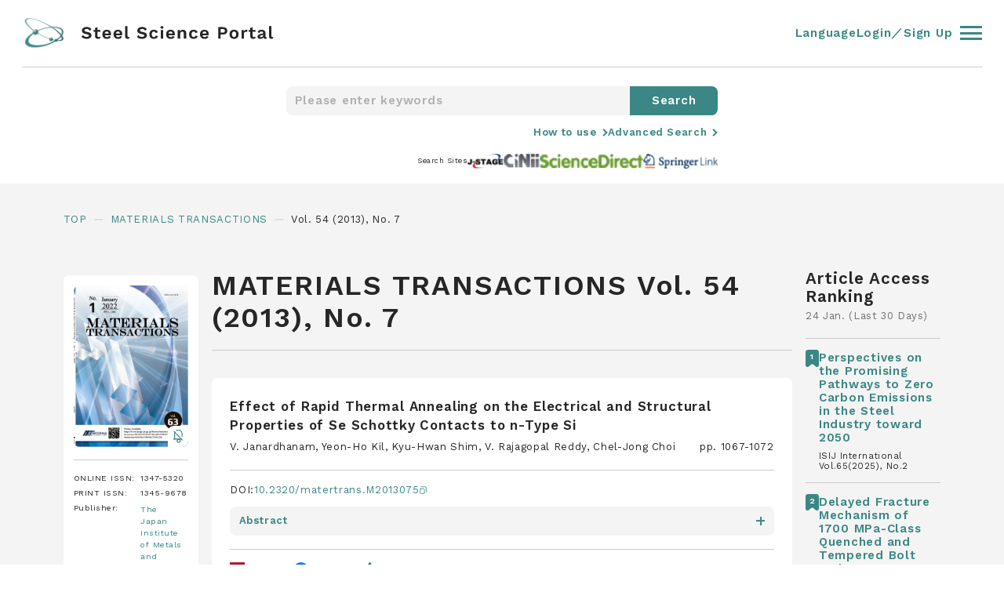

--- FILE ---
content_type: text/html; charset=UTF-8
request_url: https://steelscienceportal.jp/journals/matertrans/54/7
body_size: 595922
content:
<!DOCTYPE html>
<html lang="ja">
<head>
        <!-- Google tag (gtag.js) -->
    <script async src="https://www.googletagmanager.com/gtag/js?id=G-FMDGJW5VEM"></script>
    <script>
    window.dataLayer = window.dataLayer || [];
    function gtag(){dataLayer.push(arguments);}
    gtag('js', new Date());

    gtag('config', 'G-FMDGJW5VEM');
    </script>
        <meta charset="UTF-8">
    <meta name="viewport" content="width=device-width, initial-scale=1.0">
    <meta name="format-detection" content="telephone=no">
    <meta name="description" content="Steel Science Portal is a website for accessing the latest information about steel-related technology. The site provides a cross-search function for accessing treatises in the field of steel technology, a database of report abstracts from the main steel and steel-related journals, links to the principle journals and steel company technical reports, as well as links to steel-related news and topics. This website is operated by The Iron and Steel Institute of Japan.">
    <meta name="keywords" content="Journal, Steel Science, Iron and Steel, Article Search, Article, Search">
    <meta http-equiv="X-UA-Compatible" content="IE=edge">
            <meta name="twitter:card" content="summary" />
        <meta name="twitter:site" content="@SteelSciencePo" />
        <meta name="twitter:creator" content="@SteelSciencePo" />
        <meta name="twitter:domain" content="steelscienceportal.jp" />
        <meta name="twitter:url" content="https://steelscienceportal.jp/journals/matertrans/54/7">
        <meta name="twitter:title" content="MATERIALS TRANSACTIONS | Steel Science Portal" />
        <meta name="twitter:description" content="Steel Science Portal is a website for accessing the latest information about steel-related technology. The site provides a cross-search function for accessing treatises in the field of steel technology, a database of report abstracts from the main steel and steel-related journals, links to the principle journals and steel company technical reports, as well as links to steel-related news and topics. This website is operated by The Iron and Steel Institute of Japan." />
        <meta name="twitter:image" content="https://steelscienceportal.jp/img/logo.png?168690439" />
        <meta name="twitter:image:alt" content="Steel Science Portal" />

        <meta property="og:title" content="MATERIALS TRANSACTIONS | Steel Science Portal">
        <meta property="og:type" content="article">
        <meta property="og:url" content="https://steelscienceportal.jp/journals/matertrans/54/7">
        <meta property="og:image" content="https://steelscienceportal.jp/img/logo.png?168690439">
        <meta property="og:site_name" content="Steel Science Portal">
        <meta property="og:site_url" content="https://steelscienceportal.jp/">
        <meta property="og:description" content="Steel Science Portal is a website for accessing the latest information about steel-related technology. The site provides a cross-search function for accessing treatises in the field of steel technology, a database of report abstracts from the main steel and steel-related journals, links to the principle journals and steel company technical reports, as well as links to steel-related news and topics. This website is operated by The Iron and Steel Institute of Japan.">
        <title>MATERIALS TRANSACTIONS | Steel Science Portal</title>
    <link rel="shortcut icon" href="/img/favicon.png">
    <link href="/img/touch.png" rel="apple-touch-icon-precomposed">
    <link rel="preconnect" href="https://fonts.googleapis.com">
    <link rel="preconnect" href="https://fonts.gstatic.com" crossorigin>
    <link href="https://fonts.googleapis.com/css2?family=Work+Sans:ital,wght@0,100;0,200;0,300;0,400;0,500;0,600;0,700;0,800;1,100;1,200;1,300;1,400;1,500;1,600;1,700;1,800&display=swap" rel="stylesheet">
    <link rel="stylesheet" type="text/css" href="/css/style.css?1.0.25">
</head><body class="">
    
<!-- "login"クラスを入れるとヘッダーのnavやmenuがログイン状態になります -->
<header id="header" class="header ">
  <div class="header__inner">
    <div class="header__innerLeft">
      <a href="/">
        <figure>
          <img loading="auto" src="/img/logo.svg" alt="logo" />
        </figure>
      </a>
      <div class="Search">
        <form action="/search/" method="post">
          <input class="text" type="text" name="keyword" placeholder="Please enter keywords">
          <span></span>
          <input type="hidden" name="search" value="1">
          <input class="submit" type="submit" value="Search">
        </form>
      </div>
    </div>
    <div class="header__innerRight">
      <div class="language">
        <a>Language</a>
        <ul class="language-switcher list-view">
          <li class="en-US en current">
            <span class="language-name">
              <a rel="alternate" hreflang="en-US" href="https://steelscienceportal.jp/journals/matertrans/54/7" title="English" class="current" aria-current="page">
                English
              </a>
            </span>
          </li>
          <li class="ja">
            <span class="language-name">
              <a rel="alternate" hreflang="ja" href="https://steelscienceportal.jp/ja/journals/matertrans/54/7" title="Japanese" class="">
                日本語
              </a>
            </span>
          </li>
        </ul>
      </div>
      <a class="account" href="/settings/account"> Account </a>
      <div class="bookmark">
        <a href="/bookmark"> Bookmarks </a>
        <div><span class="bookmark_num"></span></div>
      </div>
      <a class="logout" href="/logout"> Log Out </a>
      <a class="login" href="/login"> Login／Sign Up </a>
      <div class="adsearch onClick" data-elm="Advancedsearch">
        <svg id="ico_adsearch" xmlns="http://www.w3.org/2000/svg" viewBox="0 0 21.414 21.414">
          <g>
            <circle cx="7.5" cy="7.5" r="7.5" />
            <line x2="6" y2="6" />
          </g>
        </svg>
      </div>
      <div class="header__innerRightBurger">
        <div class="header__innerRightBurgerInner">
          <span></span><span></span><span></span>
        </div>
      </div>
    </div>
  </div>
  <div class="header__or">
    <div class="header__orInner">
      <div class="header__orInnerLists">
        <div class="header__orInnerListsList">
          <p>Journals</p>
          <div class="header__orInnerListsListFlex">
            <ul>
                        <li>
              <a href="/journals/isijinternational/66/1">
                <p>ISIJ International</p>
              </a>
            </li>
                        <li>
              <a href="/journals/tetsutohagane/112/1">
                <p>Tetsu-to-Hagané</p>
              </a>
            </li>
                        <li>
              <a href="/journals/jcmsi/13/6">
                <p>SICE Journal of Control, Measurement, and System Integration</p>
              </a>
            </li>
                        <li>
              <a href="/journals/matertrans/67/1">
                <p>MATERIALS TRANSACTIONS</p>
              </a>
            </li>
                        <li>
              <a href="/journals/jie/104/12">
                <p>Journal of the Japan Institute of Energy</p>
              </a>
            </li>
                      </ul>
          <ul>
                          <li>
              <a href="/journals/jssc/32/128">
                <p>Kou kouzou rombunshuu</p>
              </a>
            </li>
                        <li>
              <a href="/journals/jcorr/74/11">
                <p>Zairyo-to-Kankyo</p>
              </a>
            </li>
                        <li>
              <a href="/journals/qjjws/43/4">
                <p>QUARTERLY JOURNAL OF THE JAPAN WELDING SOCIETY</p>
              </a>
            </li>
                        <li>
              <a href="/journals/iscie/38/10">
                <p>Transactions of the Institute of Systems, Control and Information Engineers </p>
              </a>
            </li>
                        </ul>
          </div>
        </div>
        <div class="header__orInnerListsList">
          <p>Search Sites</p>
          <div class="header__orInnerListsListFlex">
            <ul>
              <li>
                <a href="https://www.jstage.jst.go.jp/browse" target="_blank">
                  <p>J-STAGE</p>
                  <svg id="ico_newtab" xmlns="http://www.w3.org/2000/svg" viewBox="0 0 11 11">
                    <g>
                      <rect width="7" height="7" rx="1" />
                      <path d="M2576,692h5.625a2.5,2.5,0,0,1,2.5,2.5v5.625" />
                    </g>
                  </svg>
                </a>
              </li>
              <li>
                <a href="https://cir.nii.ac.jp/?lang=en" target="_blank">
                  <p>Cinii Research</p>
                  <svg id="ico_newtab" xmlns="http://www.w3.org/2000/svg" viewBox="0 0 11 11">
                    <g>
                      <rect width="7" height="7" rx="1" />
                      <path d="M2576,692h5.625a2.5,2.5,0,0,1,2.5,2.5v5.625" />
                    </g>
                  </svg>
                </a>
              </li>
              <li>
                <a href="https://www.sciencedirect.com/" target="_blank">
                  <p>ScienceDirect</p>
                  <svg id="ico_newtab" xmlns="http://www.w3.org/2000/svg" viewBox="0 0 11 11">
                    <g>
                      <rect width="7" height="7" rx="1" />
                      <path d="M2576,692h5.625a2.5,2.5,0,0,1,2.5,2.5v5.625" />
                    </g>
                  </svg>
                </a>
              </li>
              <li>
                <a href="https://link.springer.com/" target="_blank">
                  <p>Springer Link</p>
                  <svg id="ico_newtab" xmlns="http://www.w3.org/2000/svg" viewBox="0 0 11 11">
                    <g>
                      <rect width="7" height="7" rx="1" />
                      <path d="M2576,692h5.625a2.5,2.5,0,0,1,2.5,2.5v5.625" />
                    </g>
                  </svg>
                </a>
              </li>
            </ul>
          </div>
        </div>
        <div class="header__orInnerListsList">
          <p>Account</p>
          <div class="header__orInnerListsListFlex">
            <ul>
              <li class="notlogin">
                <a href="/login" class="">
                  <p>Login／Sign Up</p>
                </a>
              </li>
              <li class="login">
                <a href="/settings/account" class="">
                  <p>Account</p>
                </a>
              </li>
              <li class="login">
                <a href="/bookmark" class="">
                  <p>Bookmarks</p>
                </a>
              </li>
              <li class="login">
                <a class="logout" href="/logout">
                  <p>Log Out</p>
                </a>
              </li>
              <li class="">
                <a href="/html/terms" class="">
                  <p>Terms of Service</p>
                </a>
              </li>
              <li class="">
                <a href="/html/help" class="">
                  <p>Help</p>
                </a>
              </li>
              <li class="">
                <a href="/html/data_use_policy" class="">
                  <p>Data Use Policy</p>
                </a>
              </li>
            </ul>
          </div>
        </div>
      </div>
      <div class="header__orBottom">
        <p>&copy; 2022 Steel Science Portal</p>
        <a href="https://twitter.com/SteelSciencePo" target="_blank">
          <svg id="ico_twitter" xmlns="http://www.w3.org/2000/svg" viewBox="0 0 30 30">
            <g>
              <g>
                <g class="bg">
                  <circle cx="15" cy="15" r="15" />
                </g>
                <g class="bird">
                  <path d="M95.227,128.825a10.221,10.221,0,0,0,10.29-10.29c0-.158,0-.315-.008-.465a7.409,7.409,0,0,0,1.808-1.875,7.341,7.341,0,0,1-2.078.57,3.614,3.614,0,0,0,1.59-2,7.323,7.323,0,0,1-2.3.878,3.619,3.619,0,0,0-6.255,2.475,3.314,3.314,0,0,0,.1.825,10.259,10.259,0,0,1-7.455-3.78,3.615,3.615,0,0,0,1.125,4.822,3.553,3.553,0,0,1-1.635-.45v.045a3.62,3.62,0,0,0,2.9,3.548,3.6,3.6,0,0,1-.952.127,3.452,3.452,0,0,1-.682-.067,3.611,3.611,0,0,0,3.375,2.512,7.27,7.27,0,0,1-4.493,1.545,6.572,6.572,0,0,1-.862-.053,10.076,10.076,0,0,0,5.527,1.635" />
                </g>
              </g>
            </g>
          </svg>
        </a>
      </div>
    </div>
  </div>
</header>    <main id="main" class="journals_bellow isijinternational">
        <div class="Searchheader">
            <div class="Searchheader__inner">
                <div class="Search">
                    <form action="/search/" method="post">
                        <input class="text" type="text" name="keyword" placeholder="Please enter keywords">
                        <span></span>
                            <input type="hidden" name="search" value="1">
                        <input class="submit" type="submit" value="Search">
                    </form>
                </div>
                <div class="Searchheader__innerMore">
                    <div class="Searchheader__innerMoreLink">
                        <a href="/html/help">How to use</a>
                    </div>
                    <div class="Searchheader__innerMoreLink">
                        <p class="onClick" data-elm="Advancedsearch">Advanced Search</p>
                    </div>
                </div>
                <div class="Searchheader__innerSites">
                    <p>Search Sites</p>
                    <div class="Searchheader__innerSitesLinks">
                        <a href="https://www.jstage.jst.go.jp/browse" target="_blank">
                            <figure>
                                <img loading="auto" src="/img/ico_j-stage_small.jpg" alt="site" />
                            </figure>
                        </a>
                        <a href="https://cir.nii.ac.jp/?lang=en" target="_blank">
                            <figure>
                                <img loading="auto" src="/img/ico_cinii_small.jpg" alt="site" />
                            </figure>
                        </a>
                        <a href="https://www.sciencedirect.com/" target="_blank">
                            <figure>
                                <img loading="auto" src="/img/ico_science_small.jpg" alt="site" />
                            </figure>
                        </a>
                        <a href="https://link.springer.com/" target="_blank">
                            <figure>
                                <img loading="auto" src="/img/ico_springer_small.jpg" alt="site" />
                            </figure>
                        </a>
                    </div>
                </div>
            </div>
        </div>
        <ul class="Bread">
            <li>
                <a href="/"> TOP </a>
            </li>
            <li>
            <a href="/journals/matertrans/67/1/">MATERIALS TRANSACTIONS</a>
            </li>
                            <li> Vol. 54 (2013), No. 7 </li>
                    </ul>
        <div class="journalflex">
            <div class="journalflex__inner">
                <div class="journalflex__innerInfo">
                                            <h1>MATERIALS TRANSACTIONS Vol. 54 (2013), No. 7</h1>
                                        <div class="journalflex__innerInfoDetail">
                        <div class="journalflex__innerInfoDetailClose onClick" data-elm="journalflex__innerInfoDetail">
                        </div>
                        <div class="img">
                            <figure>
                                <img loading="auto" src="/img/fig_top_jlist_matertrans.jpg" alt="ISIJ International" />
                            </figure>
                                                                                        <div class="img__bell img__bell12">
                                                            <figure>
                                    <img loading="auto" src="/img/ico_bellOff.svg" alt="belloff" />
                                </figure>
                                <svg id="ico_bellOn" xmlns="http://www.w3.org/2000/svg" viewBox="0 0 72 80">
                                    <g>
                                        <path d="M700,744V712a24,24,0,0,1,24-24h0a24,24,0,0,1,24,24v32" />
                                        <circle cx="8" cy="8" r="8" />
                                        <line x2="64" />
                                    </g>
                                </svg>
                            </div>
                                                    </div>
                                                <div class="table">
                            <table>
                                <tr>
                                    <td>ONLINE ISSN:</td>
                                    <td>1347-5320</td>
                                </tr>
                                <tr>
                                    <td>PRINT ISSN:</td>
                                    <td>1345-9678</td>
                                </tr>
                                <tr>
                                    <td>Publisher:</td>
                                    <td>
                                        <a href="https://jimm.jp/" target="_blank">The Japan Institute of Metals and Materials</a>
                                    </td>
                                </tr>
                            </table>
                        </div>
                    </div>
                    <div class="journalflex__innerInfoRows">
                        <div class="journalflex__innerInfoRowsRow links">
                            <ul>
                                <li class="mq4sp"><a class="onClick" data-elm="journalflex__innerInfoDetail">Detail</a></li>
                                                                <li><a href="/journals/matertrans/67/1/">Current Issue</a></li>
                                <li class="mq4sp"><a class="onClick" data-elm="backnumber">Backnumber</a></li>
                            </ul>
                        </div>
                        <div class="journalflex__innerInfoRowsRow backnumber">
                            <div class="backnumber__close onClick" data-elm="backnumber"></div>
                            <p>Backnumber</p>
                            <ol>
                            <li>
                                            <div class="acc__txt">
                                                <p>Vol. 67 (2026)</p>
                                                <span></span>
                                            </div>
                                            <div class="acc__cnt">
                                                <ol>
                                                    <li>
                                                    <a href="/journals/matertrans/67/1">No.1</a>
                                                    </li></ol>
                                                </div>
                                            </li><li>
                                            <div class="acc__txt">
                                                <p>Vol. 66 (2025)</p>
                                                <span></span>
                                            </div>
                                            <div class="acc__cnt">
                                                <ol>
                                                    <li>
                                                    <a href="/journals/matertrans/66/12">No.12</a>
                                                    </li><li>
                                            <a href="/journals/matertrans/66/11">No.11</a>
                                        </li><li>
                                            <a href="/journals/matertrans/66/10">No.10</a>
                                        </li><li>
                                            <a href="/journals/matertrans/66/9">No.9</a>
                                        </li><li>
                                            <a href="/journals/matertrans/66/8">No.8</a>
                                        </li><li>
                                            <a href="/journals/matertrans/66/7">No.7</a>
                                        </li><li>
                                            <a href="/journals/matertrans/66/6">No.6</a>
                                        </li><li>
                                            <a href="/journals/matertrans/66/5">No.5</a>
                                        </li><li>
                                            <a href="/journals/matertrans/66/4">No.4</a>
                                        </li><li>
                                            <a href="/journals/matertrans/66/3">No.3</a>
                                        </li><li>
                                            <a href="/journals/matertrans/66/2">No.2</a>
                                        </li><li>
                                            <a href="/journals/matertrans/66/1">No.1</a>
                                        </li></ol>
                                                </div>
                                            </li><li>
                                            <div class="acc__txt">
                                                <p>Vol. 65 (2024)</p>
                                                <span></span>
                                            </div>
                                            <div class="acc__cnt">
                                                <ol>
                                                    <li>
                                                    <a href="/journals/matertrans/65/12">No.12</a>
                                                    </li><li>
                                            <a href="/journals/matertrans/65/11">No.11</a>
                                        </li><li>
                                            <a href="/journals/matertrans/65/10">No.10</a>
                                        </li><li>
                                            <a href="/journals/matertrans/65/9">No.9</a>
                                        </li><li>
                                            <a href="/journals/matertrans/65/8">No.8</a>
                                        </li><li>
                                            <a href="/journals/matertrans/65/7">No.7</a>
                                        </li><li>
                                            <a href="/journals/matertrans/65/6">No.6</a>
                                        </li><li>
                                            <a href="/journals/matertrans/65/5">No.5</a>
                                        </li><li>
                                            <a href="/journals/matertrans/65/4">No.4</a>
                                        </li><li>
                                            <a href="/journals/matertrans/65/3">No.3</a>
                                        </li><li>
                                            <a href="/journals/matertrans/65/2">No.2</a>
                                        </li><li>
                                            <a href="/journals/matertrans/65/1">No.1</a>
                                        </li></ol>
                                                </div>
                                            </li><li>
                                            <div class="acc__txt">
                                                <p>Vol. 64 (2023)</p>
                                                <span></span>
                                            </div>
                                            <div class="acc__cnt">
                                                <ol>
                                                    <li>
                                                    <a href="/journals/matertrans/64/12">No.12</a>
                                                    </li><li>
                                            <a href="/journals/matertrans/64/11">No.11</a>
                                        </li><li>
                                            <a href="/journals/matertrans/64/10">No.10</a>
                                        </li><li>
                                            <a href="/journals/matertrans/64/9">No.9</a>
                                        </li><li>
                                            <a href="/journals/matertrans/64/8">No.8</a>
                                        </li><li>
                                            <a href="/journals/matertrans/64/7">No.7</a>
                                        </li><li>
                                            <a href="/journals/matertrans/64/6">No.6</a>
                                        </li><li>
                                            <a href="/journals/matertrans/64/5">No.5</a>
                                        </li><li>
                                            <a href="/journals/matertrans/64/4">No.4</a>
                                        </li><li>
                                            <a href="/journals/matertrans/64/3">No.3</a>
                                        </li><li>
                                            <a href="/journals/matertrans/64/2">No.2</a>
                                        </li><li>
                                            <a href="/journals/matertrans/64/1">No.1</a>
                                        </li></ol>
                                                </div>
                                            </li><li>
                                            <div class="acc__txt">
                                                <p>Vol. 63 (2022)</p>
                                                <span></span>
                                            </div>
                                            <div class="acc__cnt">
                                                <ol>
                                                    <li>
                                                    <a href="/journals/matertrans/63/12">No.12</a>
                                                    </li><li>
                                            <a href="/journals/matertrans/63/11">No.11</a>
                                        </li><li>
                                            <a href="/journals/matertrans/63/10">No.10</a>
                                        </li><li>
                                            <a href="/journals/matertrans/63/9">No.9</a>
                                        </li><li>
                                            <a href="/journals/matertrans/63/8">No.8</a>
                                        </li><li>
                                            <a href="/journals/matertrans/63/7">No.7</a>
                                        </li><li>
                                            <a href="/journals/matertrans/63/6">No.6</a>
                                        </li><li>
                                            <a href="/journals/matertrans/63/5">No.5</a>
                                        </li><li>
                                            <a href="/journals/matertrans/63/4">No.4</a>
                                        </li><li>
                                            <a href="/journals/matertrans/63/3">No.3</a>
                                        </li><li>
                                            <a href="/journals/matertrans/63/2">No.2</a>
                                        </li><li>
                                            <a href="/journals/matertrans/63/1">No.1</a>
                                        </li></ol>
                                                </div>
                                            </li><li>
                                            <div class="acc__txt">
                                                <p>Vol. 62 (2021)</p>
                                                <span></span>
                                            </div>
                                            <div class="acc__cnt">
                                                <ol>
                                                    <li>
                                                    <a href="/journals/matertrans/62/12">No.12</a>
                                                    </li><li>
                                            <a href="/journals/matertrans/62/11">No.11</a>
                                        </li><li>
                                            <a href="/journals/matertrans/62/10">No.10</a>
                                        </li><li>
                                            <a href="/journals/matertrans/62/9">No.9</a>
                                        </li><li>
                                            <a href="/journals/matertrans/62/8">No.8</a>
                                        </li><li>
                                            <a href="/journals/matertrans/62/7">No.7</a>
                                        </li><li>
                                            <a href="/journals/matertrans/62/6">No.6</a>
                                        </li><li>
                                            <a href="/journals/matertrans/62/5">No.5</a>
                                        </li><li>
                                            <a href="/journals/matertrans/62/4">No.4</a>
                                        </li><li>
                                            <a href="/journals/matertrans/62/3">No.3</a>
                                        </li><li>
                                            <a href="/journals/matertrans/62/2">No.2</a>
                                        </li><li>
                                            <a href="/journals/matertrans/62/1">No.1</a>
                                        </li></ol>
                                                </div>
                                            </li><li>
                                            <div class="acc__txt">
                                                <p>Vol. 61 (2020)</p>
                                                <span></span>
                                            </div>
                                            <div class="acc__cnt">
                                                <ol>
                                                    <li>
                                                    <a href="/journals/matertrans/61/12">No.12</a>
                                                    </li><li>
                                            <a href="/journals/matertrans/61/11">No.11</a>
                                        </li><li>
                                            <a href="/journals/matertrans/61/10">No.10</a>
                                        </li><li>
                                            <a href="/journals/matertrans/61/9">No.9</a>
                                        </li><li>
                                            <a href="/journals/matertrans/61/8">No.8</a>
                                        </li><li>
                                            <a href="/journals/matertrans/61/7">No.7</a>
                                        </li><li>
                                            <a href="/journals/matertrans/61/6">No.6</a>
                                        </li><li>
                                            <a href="/journals/matertrans/61/5">No.5</a>
                                        </li><li>
                                            <a href="/journals/matertrans/61/4">No.4</a>
                                        </li><li>
                                            <a href="/journals/matertrans/61/3">No.3</a>
                                        </li><li>
                                            <a href="/journals/matertrans/61/2">No.2</a>
                                        </li><li>
                                            <a href="/journals/matertrans/61/1">No.1</a>
                                        </li></ol>
                                                </div>
                                            </li><li>
                                            <div class="acc__txt">
                                                <p>Vol. 60 (2019)</p>
                                                <span></span>
                                            </div>
                                            <div class="acc__cnt">
                                                <ol>
                                                    <li>
                                                    <a href="/journals/matertrans/60/12">No.12</a>
                                                    </li><li>
                                            <a href="/journals/matertrans/60/11">No.11</a>
                                        </li><li>
                                            <a href="/journals/matertrans/60/10">No.10</a>
                                        </li><li>
                                            <a href="/journals/matertrans/60/9">No.9</a>
                                        </li><li>
                                            <a href="/journals/matertrans/60/8">No.8</a>
                                        </li><li>
                                            <a href="/journals/matertrans/60/7">No.7</a>
                                        </li><li>
                                            <a href="/journals/matertrans/60/6">No.6</a>
                                        </li><li>
                                            <a href="/journals/matertrans/60/5">No.5</a>
                                        </li><li>
                                            <a href="/journals/matertrans/60/4">No.4</a>
                                        </li><li>
                                            <a href="/journals/matertrans/60/3">No.3</a>
                                        </li><li>
                                            <a href="/journals/matertrans/60/2">No.2</a>
                                        </li><li>
                                            <a href="/journals/matertrans/60/1">No.1</a>
                                        </li></ol>
                                                </div>
                                            </li><li>
                                            <div class="acc__txt">
                                                <p>Vol. 59 (2018)</p>
                                                <span></span>
                                            </div>
                                            <div class="acc__cnt">
                                                <ol>
                                                    <li>
                                                    <a href="/journals/matertrans/59/12">No.12</a>
                                                    </li><li>
                                            <a href="/journals/matertrans/59/11">No.11</a>
                                        </li><li>
                                            <a href="/journals/matertrans/59/10">No.10</a>
                                        </li><li>
                                            <a href="/journals/matertrans/59/9">No.9</a>
                                        </li><li>
                                            <a href="/journals/matertrans/59/8">No.8</a>
                                        </li><li>
                                            <a href="/journals/matertrans/59/7">No.7</a>
                                        </li><li>
                                            <a href="/journals/matertrans/59/6">No.6</a>
                                        </li><li>
                                            <a href="/journals/matertrans/59/5">No.5</a>
                                        </li><li>
                                            <a href="/journals/matertrans/59/4">No.4</a>
                                        </li><li>
                                            <a href="/journals/matertrans/59/3">No.3</a>
                                        </li><li>
                                            <a href="/journals/matertrans/59/2">No.2</a>
                                        </li><li>
                                            <a href="/journals/matertrans/59/1">No.1</a>
                                        </li></ol>
                                                </div>
                                            </li><li>
                                            <div class="acc__txt">
                                                <p>Vol. 58 (2017)</p>
                                                <span></span>
                                            </div>
                                            <div class="acc__cnt">
                                                <ol>
                                                    <li>
                                                    <a href="/journals/matertrans/58/12">No.12</a>
                                                    </li><li>
                                            <a href="/journals/matertrans/58/11">No.11</a>
                                        </li><li>
                                            <a href="/journals/matertrans/58/10">No.10</a>
                                        </li><li>
                                            <a href="/journals/matertrans/58/9">No.9</a>
                                        </li><li>
                                            <a href="/journals/matertrans/58/8">No.8</a>
                                        </li><li>
                                            <a href="/journals/matertrans/58/7">No.7</a>
                                        </li><li>
                                            <a href="/journals/matertrans/58/6">No.6</a>
                                        </li><li>
                                            <a href="/journals/matertrans/58/5">No.5</a>
                                        </li><li>
                                            <a href="/journals/matertrans/58/4">No.4</a>
                                        </li><li>
                                            <a href="/journals/matertrans/58/3">No.3</a>
                                        </li><li>
                                            <a href="/journals/matertrans/58/2">No.2</a>
                                        </li><li>
                                            <a href="/journals/matertrans/58/1">No.1</a>
                                        </li></ol>
                                                </div>
                                            </li><li>
                                            <div class="acc__txt">
                                                <p>Vol. 57 (2016)</p>
                                                <span></span>
                                            </div>
                                            <div class="acc__cnt">
                                                <ol>
                                                    <li>
                                                    <a href="/journals/matertrans/57/12">No.12</a>
                                                    </li><li>
                                            <a href="/journals/matertrans/57/11">No.11</a>
                                        </li><li>
                                            <a href="/journals/matertrans/57/10">No.10</a>
                                        </li><li>
                                            <a href="/journals/matertrans/57/9">No.9</a>
                                        </li><li>
                                            <a href="/journals/matertrans/57/8">No.8</a>
                                        </li><li>
                                            <a href="/journals/matertrans/57/7">No.7</a>
                                        </li><li>
                                            <a href="/journals/matertrans/57/6">No.6</a>
                                        </li><li>
                                            <a href="/journals/matertrans/57/5">No.5</a>
                                        </li><li>
                                            <a href="/journals/matertrans/57/4">No.4</a>
                                        </li><li>
                                            <a href="/journals/matertrans/57/3">No.3</a>
                                        </li><li>
                                            <a href="/journals/matertrans/57/2">No.2</a>
                                        </li><li>
                                            <a href="/journals/matertrans/57/1">No.1</a>
                                        </li></ol>
                                                </div>
                                            </li><li>
                                            <div class="acc__txt">
                                                <p>Vol. 56 (2015)</p>
                                                <span></span>
                                            </div>
                                            <div class="acc__cnt">
                                                <ol>
                                                    <li>
                                                    <a href="/journals/matertrans/56/12">No.12</a>
                                                    </li><li>
                                            <a href="/journals/matertrans/56/11">No.11</a>
                                        </li><li>
                                            <a href="/journals/matertrans/56/10">No.10</a>
                                        </li><li>
                                            <a href="/journals/matertrans/56/9">No.9</a>
                                        </li><li>
                                            <a href="/journals/matertrans/56/8">No.8</a>
                                        </li><li>
                                            <a href="/journals/matertrans/56/7">No.7</a>
                                        </li><li>
                                            <a href="/journals/matertrans/56/6">No.6</a>
                                        </li><li>
                                            <a href="/journals/matertrans/56/5">No.5</a>
                                        </li><li>
                                            <a href="/journals/matertrans/56/4">No.4</a>
                                        </li><li>
                                            <a href="/journals/matertrans/56/3">No.3</a>
                                        </li><li>
                                            <a href="/journals/matertrans/56/2">No.2</a>
                                        </li><li>
                                            <a href="/journals/matertrans/56/1">No.1</a>
                                        </li></ol>
                                                </div>
                                            </li><li>
                                            <div class="acc__txt">
                                                <p>Vol. 55 (2014)</p>
                                                <span></span>
                                            </div>
                                            <div class="acc__cnt">
                                                <ol>
                                                    <li>
                                                    <a href="/journals/matertrans/55/12">No.12</a>
                                                    </li><li>
                                            <a href="/journals/matertrans/55/11">No.11</a>
                                        </li><li>
                                            <a href="/journals/matertrans/55/10">No.10</a>
                                        </li><li>
                                            <a href="/journals/matertrans/55/9">No.9</a>
                                        </li><li>
                                            <a href="/journals/matertrans/55/8">No.8</a>
                                        </li><li>
                                            <a href="/journals/matertrans/55/7">No.7</a>
                                        </li><li>
                                            <a href="/journals/matertrans/55/6">No.6</a>
                                        </li><li>
                                            <a href="/journals/matertrans/55/5">No.5</a>
                                        </li><li>
                                            <a href="/journals/matertrans/55/4">No.4</a>
                                        </li><li>
                                            <a href="/journals/matertrans/55/3">No.3</a>
                                        </li><li>
                                            <a href="/journals/matertrans/55/2">No.2</a>
                                        </li><li>
                                            <a href="/journals/matertrans/55/1">No.1</a>
                                        </li></ol>
                                                </div>
                                            </li><li>
                                            <div class="acc__txt">
                                                <p>Vol. 54 (2013)</p>
                                                <span></span>
                                            </div>
                                            <div class="acc__cnt">
                                                <ol>
                                                    <li>
                                                    <a href="/journals/matertrans/54/12">No.12</a>
                                                    </li><li>
                                            <a href="/journals/matertrans/54/11">No.11</a>
                                        </li><li>
                                            <a href="/journals/matertrans/54/10">No.10</a>
                                        </li><li>
                                            <a href="/journals/matertrans/54/9">No.9</a>
                                        </li><li>
                                            <a href="/journals/matertrans/54/8">No.8</a>
                                        </li><li>
                                            <a href="/journals/matertrans/54/7">No.7</a>
                                        </li><li>
                                            <a href="/journals/matertrans/54/6">No.6</a>
                                        </li><li>
                                            <a href="/journals/matertrans/54/5">No.5</a>
                                        </li><li>
                                            <a href="/journals/matertrans/54/4">No.4</a>
                                        </li><li>
                                            <a href="/journals/matertrans/54/3">No.3</a>
                                        </li><li>
                                            <a href="/journals/matertrans/54/2">No.2</a>
                                        </li><li>
                                            <a href="/journals/matertrans/54/1">No.1</a>
                                        </li></ol>
                                                </div>
                                            </li><li>
                                            <div class="acc__txt">
                                                <p>Vol. 53 (2012)</p>
                                                <span></span>
                                            </div>
                                            <div class="acc__cnt">
                                                <ol>
                                                    <li>
                                                    <a href="/journals/matertrans/53/12">No.12</a>
                                                    </li><li>
                                            <a href="/journals/matertrans/53/11">No.11</a>
                                        </li><li>
                                            <a href="/journals/matertrans/53/10">No.10</a>
                                        </li><li>
                                            <a href="/journals/matertrans/53/9">No.9</a>
                                        </li><li>
                                            <a href="/journals/matertrans/53/8">No.8</a>
                                        </li><li>
                                            <a href="/journals/matertrans/53/7">No.7</a>
                                        </li><li>
                                            <a href="/journals/matertrans/53/6">No.6</a>
                                        </li><li>
                                            <a href="/journals/matertrans/53/5">No.5</a>
                                        </li><li>
                                            <a href="/journals/matertrans/53/4">No.4</a>
                                        </li><li>
                                            <a href="/journals/matertrans/53/3">No.3</a>
                                        </li><li>
                                            <a href="/journals/matertrans/53/2">No.2</a>
                                        </li><li>
                                            <a href="/journals/matertrans/53/1">No.1</a>
                                        </li></ol>
                                                </div>
                                            </li><li>
                                            <div class="acc__txt">
                                                <p>Vol. 52 (2011)</p>
                                                <span></span>
                                            </div>
                                            <div class="acc__cnt">
                                                <ol>
                                                    <li>
                                                    <a href="/journals/matertrans/52/12">No.12</a>
                                                    </li><li>
                                            <a href="/journals/matertrans/52/11">No.11</a>
                                        </li><li>
                                            <a href="/journals/matertrans/52/10">No.10</a>
                                        </li><li>
                                            <a href="/journals/matertrans/52/9">No.9</a>
                                        </li><li>
                                            <a href="/journals/matertrans/52/8">No.8</a>
                                        </li><li>
                                            <a href="/journals/matertrans/52/7">No.7</a>
                                        </li><li>
                                            <a href="/journals/matertrans/52/6">No.6</a>
                                        </li><li>
                                            <a href="/journals/matertrans/52/5">No.5</a>
                                        </li><li>
                                            <a href="/journals/matertrans/52/4">No.4</a>
                                        </li><li>
                                            <a href="/journals/matertrans/52/3">No.3</a>
                                        </li><li>
                                            <a href="/journals/matertrans/52/2">No.2</a>
                                        </li><li>
                                            <a href="/journals/matertrans/52/1">No.1</a>
                                        </li></ol>
                                                </div>
                                            </li><li>
                                            <div class="acc__txt">
                                                <p>Vol. 51 (2010)</p>
                                                <span></span>
                                            </div>
                                            <div class="acc__cnt">
                                                <ol>
                                                    <li>
                                                    <a href="/journals/matertrans/51/12">No.12</a>
                                                    </li><li>
                                            <a href="/journals/matertrans/51/11">No.11</a>
                                        </li><li>
                                            <a href="/journals/matertrans/51/10">No.10</a>
                                        </li><li>
                                            <a href="/journals/matertrans/51/9">No.9</a>
                                        </li><li>
                                            <a href="/journals/matertrans/51/8">No.8</a>
                                        </li><li>
                                            <a href="/journals/matertrans/51/7">No.7</a>
                                        </li><li>
                                            <a href="/journals/matertrans/51/6">No.6</a>
                                        </li><li>
                                            <a href="/journals/matertrans/51/5">No.5</a>
                                        </li><li>
                                            <a href="/journals/matertrans/51/4">No.4</a>
                                        </li><li>
                                            <a href="/journals/matertrans/51/3">No.3</a>
                                        </li><li>
                                            <a href="/journals/matertrans/51/2">No.2</a>
                                        </li><li>
                                            <a href="/journals/matertrans/51/1">No.1</a>
                                        </li></ol>
                                                </div>
                                            </li><li>
                                            <div class="acc__txt">
                                                <p>Vol. 50 (2009)</p>
                                                <span></span>
                                            </div>
                                            <div class="acc__cnt">
                                                <ol>
                                                    <li>
                                                    <a href="/journals/matertrans/50/12">No.12</a>
                                                    </li><li>
                                            <a href="/journals/matertrans/50/11">No.11</a>
                                        </li><li>
                                            <a href="/journals/matertrans/50/10">No.10</a>
                                        </li><li>
                                            <a href="/journals/matertrans/50/9">No.9</a>
                                        </li><li>
                                            <a href="/journals/matertrans/50/8">No.8</a>
                                        </li><li>
                                            <a href="/journals/matertrans/50/7">No.7</a>
                                        </li><li>
                                            <a href="/journals/matertrans/50/6">No.6</a>
                                        </li><li>
                                            <a href="/journals/matertrans/50/5">No.5</a>
                                        </li><li>
                                            <a href="/journals/matertrans/50/4">No.4</a>
                                        </li><li>
                                            <a href="/journals/matertrans/50/3">No.3</a>
                                        </li><li>
                                            <a href="/journals/matertrans/50/2">No.2</a>
                                        </li><li>
                                            <a href="/journals/matertrans/50/1">No.1</a>
                                        </li></ol>
                                                </div>
                                            </li><li>
                                            <div class="acc__txt">
                                                <p>Vol. 49 (2008)</p>
                                                <span></span>
                                            </div>
                                            <div class="acc__cnt">
                                                <ol>
                                                    <li>
                                                    <a href="/journals/matertrans/49/12">No.12</a>
                                                    </li><li>
                                            <a href="/journals/matertrans/49/11">No.11</a>
                                        </li><li>
                                            <a href="/journals/matertrans/49/10">No.10</a>
                                        </li><li>
                                            <a href="/journals/matertrans/49/9">No.9</a>
                                        </li><li>
                                            <a href="/journals/matertrans/49/8">No.8</a>
                                        </li><li>
                                            <a href="/journals/matertrans/49/7">No.7</a>
                                        </li><li>
                                            <a href="/journals/matertrans/49/6">No.6</a>
                                        </li><li>
                                            <a href="/journals/matertrans/49/5">No.5</a>
                                        </li><li>
                                            <a href="/journals/matertrans/49/4">No.4</a>
                                        </li><li>
                                            <a href="/journals/matertrans/49/3">No.3</a>
                                        </li><li>
                                            <a href="/journals/matertrans/49/2">No.2</a>
                                        </li><li>
                                            <a href="/journals/matertrans/49/1">No.1</a>
                                        </li></ol>
                                                </div>
                                            </li><li>
                                            <div class="acc__txt">
                                                <p>Vol. 48 (2007)</p>
                                                <span></span>
                                            </div>
                                            <div class="acc__cnt">
                                                <ol>
                                                    <li>
                                                    <a href="/journals/matertrans/48/12">No.12</a>
                                                    </li><li>
                                            <a href="/journals/matertrans/48/11">No.11</a>
                                        </li><li>
                                            <a href="/journals/matertrans/48/10">No.10</a>
                                        </li><li>
                                            <a href="/journals/matertrans/48/9">No.9</a>
                                        </li><li>
                                            <a href="/journals/matertrans/48/8">No.8</a>
                                        </li><li>
                                            <a href="/journals/matertrans/48/7">No.7</a>
                                        </li><li>
                                            <a href="/journals/matertrans/48/6">No.6</a>
                                        </li><li>
                                            <a href="/journals/matertrans/48/5">No.5</a>
                                        </li><li>
                                            <a href="/journals/matertrans/48/4">No.4</a>
                                        </li><li>
                                            <a href="/journals/matertrans/48/3">No.3</a>
                                        </li><li>
                                            <a href="/journals/matertrans/48/2">No.2</a>
                                        </li><li>
                                            <a href="/journals/matertrans/48/1">No.1</a>
                                        </li></ol>
                                                </div>
                                            </li><li>
                                            <div class="acc__txt">
                                                <p>Vol. 47 (2006)</p>
                                                <span></span>
                                            </div>
                                            <div class="acc__cnt">
                                                <ol>
                                                    <li>
                                                    <a href="/journals/matertrans/47/12">No.12</a>
                                                    </li><li>
                                            <a href="/journals/matertrans/47/11">No.11</a>
                                        </li><li>
                                            <a href="/journals/matertrans/47/10">No.10</a>
                                        </li><li>
                                            <a href="/journals/matertrans/47/9">No.9</a>
                                        </li><li>
                                            <a href="/journals/matertrans/47/8">No.8</a>
                                        </li><li>
                                            <a href="/journals/matertrans/47/7">No.7</a>
                                        </li><li>
                                            <a href="/journals/matertrans/47/6">No.6</a>
                                        </li><li>
                                            <a href="/journals/matertrans/47/5">No.5</a>
                                        </li><li>
                                            <a href="/journals/matertrans/47/4">No.4</a>
                                        </li><li>
                                            <a href="/journals/matertrans/47/3">No.3</a>
                                        </li><li>
                                            <a href="/journals/matertrans/47/2">No.2</a>
                                        </li><li>
                                            <a href="/journals/matertrans/47/1">No.1</a>
                                        </li></ol>
                                                </div>
                                            </li><li>
                                            <div class="acc__txt">
                                                <p>Vol. 46 (2005)</p>
                                                <span></span>
                                            </div>
                                            <div class="acc__cnt">
                                                <ol>
                                                    <li>
                                                    <a href="/journals/matertrans/46/12">No.12</a>
                                                    </li><li>
                                            <a href="/journals/matertrans/46/11">No.11</a>
                                        </li><li>
                                            <a href="/journals/matertrans/46/10">No.10</a>
                                        </li><li>
                                            <a href="/journals/matertrans/46/9">No.9</a>
                                        </li><li>
                                            <a href="/journals/matertrans/46/8">No.8</a>
                                        </li><li>
                                            <a href="/journals/matertrans/46/7">No.7</a>
                                        </li><li>
                                            <a href="/journals/matertrans/46/6">No.6</a>
                                        </li><li>
                                            <a href="/journals/matertrans/46/5">No.5</a>
                                        </li><li>
                                            <a href="/journals/matertrans/46/4">No.4</a>
                                        </li><li>
                                            <a href="/journals/matertrans/46/3">No.3</a>
                                        </li><li>
                                            <a href="/journals/matertrans/46/2">No.2</a>
                                        </li><li>
                                            <a href="/journals/matertrans/46/1">No.1</a>
                                        </li></ol>
                                                </div>
                                            </li><li>
                                            <div class="acc__txt">
                                                <p>Vol. 45 (2004)</p>
                                                <span></span>
                                            </div>
                                            <div class="acc__cnt">
                                                <ol>
                                                    <li>
                                                    <a href="/journals/matertrans/45/12">No.12</a>
                                                    </li><li>
                                            <a href="/journals/matertrans/45/11">No.11</a>
                                        </li><li>
                                            <a href="/journals/matertrans/45/10">No.10</a>
                                        </li><li>
                                            <a href="/journals/matertrans/45/9">No.9</a>
                                        </li><li>
                                            <a href="/journals/matertrans/45/8">No.8</a>
                                        </li><li>
                                            <a href="/journals/matertrans/45/7">No.7</a>
                                        </li><li>
                                            <a href="/journals/matertrans/45/6">No.6</a>
                                        </li><li>
                                            <a href="/journals/matertrans/45/5">No.5</a>
                                        </li><li>
                                            <a href="/journals/matertrans/45/4">No.4</a>
                                        </li><li>
                                            <a href="/journals/matertrans/45/3">No.3</a>
                                        </li><li>
                                            <a href="/journals/matertrans/45/2">No.2</a>
                                        </li><li>
                                            <a href="/journals/matertrans/45/1">No.1</a>
                                        </li></ol>
                                                </div>
                                            </li><li>
                                            <div class="acc__txt">
                                                <p>Vol. 44 (2003)</p>
                                                <span></span>
                                            </div>
                                            <div class="acc__cnt">
                                                <ol>
                                                    <li>
                                                    <a href="/journals/matertrans/44/12">No.12</a>
                                                    </li><li>
                                            <a href="/journals/matertrans/44/11">No.11</a>
                                        </li><li>
                                            <a href="/journals/matertrans/44/10">No.10</a>
                                        </li><li>
                                            <a href="/journals/matertrans/44/9">No.9</a>
                                        </li><li>
                                            <a href="/journals/matertrans/44/8">No.8</a>
                                        </li><li>
                                            <a href="/journals/matertrans/44/7">No.7</a>
                                        </li><li>
                                            <a href="/journals/matertrans/44/6">No.6</a>
                                        </li><li>
                                            <a href="/journals/matertrans/44/5">No.5</a>
                                        </li><li>
                                            <a href="/journals/matertrans/44/4">No.4</a>
                                        </li><li>
                                            <a href="/journals/matertrans/44/3">No.3</a>
                                        </li><li>
                                            <a href="/journals/matertrans/44/2">No.2</a>
                                        </li><li>
                                            <a href="/journals/matertrans/44/1">No.1</a>
                                        </li></ol>
                                                </div>
                                            </li><li>
                                            <div class="acc__txt">
                                                <p>Vol. 43 (2002)</p>
                                                <span></span>
                                            </div>
                                            <div class="acc__cnt">
                                                <ol>
                                                    <li>
                                                    <a href="/journals/matertrans/43/12">No.12</a>
                                                    </li><li>
                                            <a href="/journals/matertrans/43/11">No.11</a>
                                        </li><li>
                                            <a href="/journals/matertrans/43/10">No.10</a>
                                        </li><li>
                                            <a href="/journals/matertrans/43/9">No.9</a>
                                        </li><li>
                                            <a href="/journals/matertrans/43/8">No.8</a>
                                        </li><li>
                                            <a href="/journals/matertrans/43/7">No.7</a>
                                        </li><li>
                                            <a href="/journals/matertrans/43/6">No.6</a>
                                        </li><li>
                                            <a href="/journals/matertrans/43/5">No.5</a>
                                        </li><li>
                                            <a href="/journals/matertrans/43/4">No.4</a>
                                        </li><li>
                                            <a href="/journals/matertrans/43/3">No.3</a>
                                        </li><li>
                                            <a href="/journals/matertrans/43/2">No.2</a>
                                        </li><li>
                                            <a href="/journals/matertrans/43/1">No.1</a>
                                        </li></ol>
                                                </div>
                                            </li><li>
                                            <div class="acc__txt">
                                                <p>Vol. 42 (2001)</p>
                                                <span></span>
                                            </div>
                                            <div class="acc__cnt">
                                                <ol>
                                                    <li>
                                                    <a href="/journals/matertrans/42/12">No.12</a>
                                                    </li><li>
                                            <a href="/journals/matertrans/42/11">No.11</a>
                                        </li><li>
                                            <a href="/journals/matertrans/42/10">No.10</a>
                                        </li><li>
                                            <a href="/journals/matertrans/42/9">No.9</a>
                                        </li><li>
                                            <a href="/journals/matertrans/42/8">No.8</a>
                                        </li><li>
                                            <a href="/journals/matertrans/42/7">No.7</a>
                                        </li><li>
                                            <a href="/journals/matertrans/42/6">No.6</a>
                                        </li><li>
                                            <a href="/journals/matertrans/42/5">No.5</a>
                                        </li><li>
                                            <a href="/journals/matertrans/42/4">No.4</a>
                                        </li><li>
                                            <a href="/journals/matertrans/42/3">No.3</a>
                                        </li><li>
                                            <a href="/journals/matertrans/42/2">No.2</a>
                                        </li><li>
                                            <a href="/journals/matertrans/42/1">No.1</a>
                                        </li></ol>
                                            </div>
                                        </li>                            </ol>
                        </div>
                        <div class="journalflex__innerInfoRowsRow Rowranking">
                            <h2>Keyword Ranking</h2>
                                                        <p><span class="searchranking_month">24 Jan.</span> (Last 30 Days)</p>
                                                        <ul>
                                                                <li>
                                    <div class="rank">
                                        <svg id="ico_rank" xmlns="http://www.w3.org/2000/svg" viewBox="0 0 24 30.858">
                                            <path d="M2874.34,286.054l-4.109-3.4a3.113,3.113,0,0,0-4.462,0l-4.109,3.4a3.442,3.442,0,0,1-5.66-2.512V260.961a5.055,5.055,0,0,1,5.143-4.962h13.714a5.055,5.055,0,0,1,5.143,4.962v22.581A3.442,3.442,0,0,1,2874.34,286.054Z" />
                                        </svg>
                                    </div>
                                    <div class="txt">
                                        <a href="javascript:void(0)" onclick="document.formSearch1103999.submit()">
                                            <h3>electro-magnetic stirring</h3>
                                            <form action="/search/" style="display:none;" name="formSearch1103999" method="post">
                                            <input class="text" type="text" name="keyword" value="electro-magnetic stirring">
                                            <input type="hidden" name="search" value="1">
                                        </form>
                                        </a>
                                    </div>
                                </li>
                                                                <li>
                                    <div class="rank">
                                        <svg id="ico_rank" xmlns="http://www.w3.org/2000/svg" viewBox="0 0 24 30.858">
                                            <path d="M2874.34,286.054l-4.109-3.4a3.113,3.113,0,0,0-4.462,0l-4.109,3.4a3.442,3.442,0,0,1-5.66-2.512V260.961a5.055,5.055,0,0,1,5.143-4.962h13.714a5.055,5.055,0,0,1,5.143,4.962v22.581A3.442,3.442,0,0,1,2874.34,286.054Z" />
                                        </svg>
                                    </div>
                                    <div class="txt">
                                        <a href="javascript:void(0)" onclick="document.formSearch1104013.submit()">
                                            <h3>galvanizing</h3>
                                            <form action="/search/" style="display:none;" name="formSearch1104013" method="post">
                                            <input class="text" type="text" name="keyword" value="galvanizing">
                                            <input type="hidden" name="search" value="1">
                                        </form>
                                        </a>
                                    </div>
                                </li>
                                                                <li>
                                    <div class="rank">
                                        <svg id="ico_rank" xmlns="http://www.w3.org/2000/svg" viewBox="0 0 24 30.858">
                                            <path d="M2874.34,286.054l-4.109-3.4a3.113,3.113,0,0,0-4.462,0l-4.109,3.4a3.442,3.442,0,0,1-5.66-2.512V260.961a5.055,5.055,0,0,1,5.143-4.962h13.714a5.055,5.055,0,0,1,5.143,4.962v22.581A3.442,3.442,0,0,1,2874.34,286.054Z" />
                                        </svg>
                                    </div>
                                    <div class="txt">
                                        <a href="javascript:void(0)" onclick="document.formSearch1104025.submit()">
                                            <h3>mechanism of formation of microstructure in low-hardenabilin zone in weld heat affected zone',</h3>
                                            <form action="/search/" style="display:none;" name="formSearch1104025" method="post">
                                            <input class="text" type="text" name="keyword" value="mechanism of formation of microstructure in low-hardenabilin zone in weld heat affected zone',">
                                            <input type="hidden" name="search" value="1">
                                        </form>
                                        </a>
                                    </div>
                                </li>
                                                                <li>
                                    <div class="rank">
                                        <svg id="ico_rank" xmlns="http://www.w3.org/2000/svg" viewBox="0 0 24 30.858">
                                            <path d="M2874.34,286.054l-4.109-3.4a3.113,3.113,0,0,0-4.462,0l-4.109,3.4a3.442,3.442,0,0,1-5.66-2.512V260.961a5.055,5.055,0,0,1,5.143-4.962h13.714a5.055,5.055,0,0,1,5.143,4.962v22.581A3.442,3.442,0,0,1,2874.34,286.054Z" />
                                        </svg>
                                    </div>
                                    <div class="txt">
                                        <a href="javascript:void(0)" onclick="document.formSearch1104085.submit()">
                                            <h3>氧枪</h3>
                                            <form action="/search/" style="display:none;" name="formSearch1104085" method="post">
                                            <input class="text" type="text" name="keyword" value="氧枪">
                                            <input type="hidden" name="search" value="1">
                                        </form>
                                        </a>
                                    </div>
                                </li>
                                                                <li>
                                    <div class="rank">
                                        <svg id="ico_rank" xmlns="http://www.w3.org/2000/svg" viewBox="0 0 24 30.858">
                                            <path d="M2874.34,286.054l-4.109-3.4a3.113,3.113,0,0,0-4.462,0l-4.109,3.4a3.442,3.442,0,0,1-5.66-2.512V260.961a5.055,5.055,0,0,1,5.143-4.962h13.714a5.055,5.055,0,0,1,5.143,4.962v22.581A3.442,3.442,0,0,1,2874.34,286.054Z" />
                                        </svg>
                                    </div>
                                    <div class="txt">
                                        <a href="javascript:void(0)" onclick="document.formSearch1103980.submit()">
                                            <h3>12ni</h3>
                                            <form action="/search/" style="display:none;" name="formSearch1103980" method="post">
                                            <input class="text" type="text" name="keyword" value="12ni">
                                            <input type="hidden" name="search" value="1">
                                        </form>
                                        </a>
                                    </div>
                                </li>
                                                                <li>
                                    <div class="rank">
                                        <svg id="ico_rank" xmlns="http://www.w3.org/2000/svg" viewBox="0 0 24 30.858">
                                            <path d="M2874.34,286.054l-4.109-3.4a3.113,3.113,0,0,0-4.462,0l-4.109,3.4a3.442,3.442,0,0,1-5.66-2.512V260.961a5.055,5.055,0,0,1,5.143-4.962h13.714a5.055,5.055,0,0,1,5.143,4.962v22.581A3.442,3.442,0,0,1,2874.34,286.054Z" />
                                        </svg>
                                    </div>
                                    <div class="txt">
                                        <a href="javascript:void(0)" onclick="document.formSearch1103981.submit()">
                                            <h3>1970, 56: 371</h3>
                                            <form action="/search/" style="display:none;" name="formSearch1103981" method="post">
                                            <input class="text" type="text" name="keyword" value="1970, 56: 371">
                                            <input type="hidden" name="search" value="1">
                                        </form>
                                        </a>
                                    </div>
                                </li>
                                                                <li>
                                    <div class="rank">
                                        <svg id="ico_rank" xmlns="http://www.w3.org/2000/svg" viewBox="0 0 24 30.858">
                                            <path d="M2874.34,286.054l-4.109-3.4a3.113,3.113,0,0,0-4.462,0l-4.109,3.4a3.442,3.442,0,0,1-5.66-2.512V260.961a5.055,5.055,0,0,1,5.143-4.962h13.714a5.055,5.055,0,0,1,5.143,4.962v22.581A3.442,3.442,0,0,1,2874.34,286.054Z" />
                                        </svg>
                                    </div>
                                    <div class="txt">
                                        <a href="javascript:void(0)" onclick="document.formSearch1103988.submit()">
                                            <h3>aging slag</h3>
                                            <form action="/search/" style="display:none;" name="formSearch1103988" method="post">
                                            <input class="text" type="text" name="keyword" value="aging slag">
                                            <input type="hidden" name="search" value="1">
                                        </form>
                                        </a>
                                    </div>
                                </li>
                                                                <li>
                                    <div class="rank">
                                        <svg id="ico_rank" xmlns="http://www.w3.org/2000/svg" viewBox="0 0 24 30.858">
                                            <path d="M2874.34,286.054l-4.109-3.4a3.113,3.113,0,0,0-4.462,0l-4.109,3.4a3.442,3.442,0,0,1-5.66-2.512V260.961a5.055,5.055,0,0,1,5.143-4.962h13.714a5.055,5.055,0,0,1,5.143,4.962v22.581A3.442,3.442,0,0,1,2874.34,286.054Z" />
                                        </svg>
                                    </div>
                                    <div class="txt">
                                        <a href="javascript:void(0)" onclick="document.formSearch1104012.submit()">
                                            <h3>galvalume</h3>
                                            <form action="/search/" style="display:none;" name="formSearch1104012" method="post">
                                            <input class="text" type="text" name="keyword" value="galvalume">
                                            <input type="hidden" name="search" value="1">
                                        </form>
                                        </a>
                                    </div>
                                </li>
                                                                <li>
                                    <div class="rank">
                                        <svg id="ico_rank" xmlns="http://www.w3.org/2000/svg" viewBox="0 0 24 30.858">
                                            <path d="M2874.34,286.054l-4.109-3.4a3.113,3.113,0,0,0-4.462,0l-4.109,3.4a3.442,3.442,0,0,1-5.66-2.512V260.961a5.055,5.055,0,0,1,5.143-4.962h13.714a5.055,5.055,0,0,1,5.143,4.962v22.581A3.442,3.442,0,0,1,2874.34,286.054Z" />
                                        </svg>
                                    </div>
                                    <div class="txt">
                                        <a href="javascript:void(0)" onclick="document.formSearch1104039.submit()">
                                            <h3>raceway phenomena in the blast furnace</h3>
                                            <form action="/search/" style="display:none;" name="formSearch1104039" method="post">
                                            <input class="text" type="text" name="keyword" value="raceway phenomena in the blast furnace">
                                            <input type="hidden" name="search" value="1">
                                        </form>
                                        </a>
                                    </div>
                                </li>
                                                                <li>
                                    <div class="rank">
                                        <svg id="ico_rank" xmlns="http://www.w3.org/2000/svg" viewBox="0 0 24 30.858">
                                            <path d="M2874.34,286.054l-4.109-3.4a3.113,3.113,0,0,0-4.462,0l-4.109,3.4a3.442,3.442,0,0,1-5.66-2.512V260.961a5.055,5.055,0,0,1,5.143-4.962h13.714a5.055,5.055,0,0,1,5.143,4.962v22.581A3.442,3.442,0,0,1,2874.34,286.054Z" />
                                        </svg>
                                    </div>
                                    <div class="txt">
                                        <a href="javascript:void(0)" onclick="document.formSearch1104040.submit()">
                                            <h3>raceway phenomena in the blast furnace vol 59 no.4</h3>
                                            <form action="/search/" style="display:none;" name="formSearch1104040" method="post">
                                            <input class="text" type="text" name="keyword" value="raceway phenomena in the blast furnace vol 59 no.4">
                                            <input type="hidden" name="search" value="1">
                                        </form>
                                        </a>
                                    </div>
                                </li>
                                                            </ul>
                        </div>
                    </div>
                </div>
                <div class="journalflex__innerCnt">
                    <div class="journalflex__innerCntTtl">
                                                    <h1>MATERIALS TRANSACTIONS Vol. 54 (2013), No. 7</h1>
                                            </div>
                    <div class="journalflex__innerCntRows JournalRows">
                                                <article id="article31344" class="Journal " data-jn="Effect of Rapid Thermal Annealing on the Electrical and Structural Properties of Se Schottky Contacts to n-Type Si" data-pd="" data-bd="">
                            <form action="/function/download.php" method="post" id="downloadForm31344" target="_blank"><input type="hidden" name="author[]" value="V. Janardhanam"><input type="hidden" name="author[]" value="Yeon-Ho Kil"><input type="hidden" name="author[]" value="Kyu-Hwan Shim"><input type="hidden" name="author[]" value="V. Rajagopal Reddy"><input type="hidden" name="author[]" value="Chel-Jong Choi"><input type="hidden" name="extension" value="" id="extension31344"><input type="hidden" name="site" value="J-STAGE" id="site31344"><input type="hidden" name="title" value="Effect of Rapid Thermal Annealing on the Electrical and Structural Properties of Se Schottky Contacts to n-Type Si"><input type="hidden" name="journal" value="MATERIALS TRANSACTIONS"><input type="hidden" name="startingPage" value="1067"><input type="hidden" name="endingPage" value="1072"><input type="hidden" name="volume" value="54"><input type="hidden" name="issue" value="7"><input type="hidden" name="year" value="2013"><input type="hidden" name="doi" value="10.2320/matertrans.M2013075"><input type="hidden" name="joi" value="DN/JST.JSTAGE/matertrans/M2013075"><input type="hidden" name="url" value="https://www.jstage.jst.go.jp/article/matertrans/54/7/54_M2013075/_article" id="journalUrl31344"><input type="hidden" value="10.2320/matertrans.M2013075" id="journalDoi31344"><input type="hidden" value="DN/JST.JSTAGE/matertrans/M2013075" id="journalJoi31344"><input type="hidden" value="" id=journalPmid31344"></form>                            <div class="Journal__inner">
                                <div class="Journal__innerTtl">
                                    <div class="Journal__innerTtlTxt">
                                        <h2>Effect of Rapid Thermal Annealing on the Electrical and Structural Properties of Se Schottky Contacts to n-Type Si</h2>
                                        <div class="Journal__innerTtlTxtFlex">
                                            <p>V. Janardhanam, Yeon-Ho Kil, Kyu-Hwan Shim, V. Rajagopal Reddy, Chel-Jong Choi</p>
                                                                                            <p>pp. 1067-1072</p>
                                                                                    </div>
                                    </div>
                                </div>
                                                                <div class="Journal__innerLink">
                                    <p>DOI:</p>
                                    <a href="https://doi.org/10.2320/matertrans.M2013075" target="_blank" onclick="activityLog(204, 31344, 'g1fn0d1cq292gknno4proan00d');">10.2320/matertrans.M2013075<svg id="ico_newtab" xmlns="http://www.w3.org/2000/svg" viewBox="0 0 11 11">
                                            <g>
                                                <rect width="7" height="7" rx="1" />
                                                <path d="M2576,692h5.625a2.5,2.5,0,0,1,2.5,2.5v5.625" />
                                            </g>
                                        </svg>
                                    </a>
                                </div>
                                                                <div class="Journal__innerAccs">
                                                                        <div class="Journal__innerAccsAcc">
                                        <div class="acc__txt">
                                            <div class="acc__txtTtl">
                                                <p>Abstract</p>
                                            </div>
                                            <span></span>
                                        </div>
                                        <div class="acc__cnt abstract">
                                            <div class="acc__cntInner">
                                                <p>We have investigated the electrical and microstructural properties of Se Schottky contacts to n-type Si before and after rapid thermal annealing (RTA) at temperatures in the range of 100&ndash;200&deg;C for 30 s under N<sub>2</sub> ambient. The forward and reverse leakage currents increased with increasing RTA temperature following which the barrier heights decreased from 0.71 to 0.60 eV before and after annealing at 200&deg;C. With increasing RTA temperature, the crystallization of the Se film proceeded and the film was fully crystallized after being annealed at 200&deg;C without the reaction between Se film and Si substrate. The decrease in the barrier height of Se Schottky contacts to n-type Si with increasing RTA temperature could be associated with the decrease in series resistance caused by the phase transformation from high resistance amorphous Se to low resistance crystalline Se. An investigation of the reverse current&ndash;voltage characteristics of Se/n-type Si Schottky contacts showed that the Schottky emission mechanism dominates the current transport in the reverse bias at all annealed temperatures in the range of 100&ndash;200&deg;C.</p>
                                            </div>
                                        </div>
                                    </div>
                                                                                                        </div>
                                <div class="Journal__innerCtrls ">
                                    <div class="mendeley">
                                        <figure>
                                            <img loading="auto" src="/img/ico_mendeley.jpg" alt="mendeley" />
                                        </figure>
                                        <a class="mendeley_link" target="_blank">
                                            <p><img src="/img/loading.gif" width="16" height="16"></p>
                                        </a>
                                    </div>
                                    <div class="facebook">
                                        <figure>
                                            <img loading="auto" src="/img/ico_facebook.svg" alt="facebook" />
                                        </figure>
                                        <p><span class="facebook_num">--</span></p>
                                        <!-- <p><img src="/img/loading.gif" width="16" height="16"></p> -->
                                    </div>
                                    <div class="altmetric-embed" data-link-target='_blank' data-badge-type="4" data-doi="10.2320/matertrans.M2013075"></div>
                                    <div class="share">
                                        <figure>
                                            <img loading="auto" src="/img/ico_3dots.svg" alt="3dots" />
                                        </figure>
                                        <p>Share</p>
                                    </div>
                                                                            <div class="bookmark">
                                                                            <!--  "is-on"クラスをつけるとbookmarkがオレンジになります-->
                                        <svg id="ico_star" xmlns="http://www.w3.org/2000/svg" viewBox="0 0 20 20">
                                            <path d="M3007.4,260.959l1.627,4.137h5.438a1.535,1.535,0,0,1,1.093,2.612l-3.5,3.557,1.9,6.762a1.523,1.523,0,0,1-2.3,1.707l-4.82-3.267a1.509,1.509,0,0,0-1.695,0l-4.82,3.267a1.523,1.523,0,0,1-2.3-1.707l1.9-6.762-3.478-3.537a1.548,1.548,0,0,1,1.1-2.633h5.409l1.627-4.137A1.511,1.511,0,0,1,3007.4,260.959Z" />
                                        </svg>
                                        <p>Bookmark</p>
                                    </div>
                                </div>
                            </div>
                            <div class="Journal__links">
                                <div class="Journal__linksDetail">
                                    <a href="https://www.jstage.jst.go.jp/article/matertrans/54/7/54_M2013075/_article" target="_blank" onclick="activityLog(203, 31344, 'g1fn0d1cq292gknno4proan00d');">
                                        <p>Detail</p><svg id="ico_newtab" xmlns="http://www.w3.org/2000/svg" viewBox="0 0 11 11">
                                            <g>
                                                <rect width="7" height="7" rx="1" />
                                                <path d="M2576,692h5.625a2.5,2.5,0,0,1,2.5,2.5v5.625" />
                                            </g>
                                        </svg>
                                    </a>
                                </div>
                                                                <div class="Journal__linksPdf">
                                    <a href="https://www.jstage.jst.go.jp/article/matertrans/54/7/54_M2013075/_pdf" target="_blank" onclick="activityLog(205, 31344, 'g1fn0d1cq292gknno4proan00d');">
                                        <p>PDF Download</p>
                                        <svg id="ico_pdf" xmlns="http://www.w3.org/2000/svg" viewBox="0 0 15 13.445">
                                            <g>
                                                <path class="left" d="M3139.111,1278.811a3.886,3.886,0,0,1,.07-7.63c.049-1.468,1.914-3.181,3.819-3.181a3.89,3.89,0,0,1,3.889,3.889,3.646,3.646,0,0,1-.078.777" />
                                                <path class="right" d="M3191.677,1298.222a3.111,3.111,0,1,0,0-6.222h-.077v.008" />
                                                <g>
                                                    <line y2="7" />
                                                    <path d="M3167.111,1324l-1.006,1.268a.669.669,0,0,1-1.1,0L3164,1324" />
                                                </g>
                                            </g>
                                        </svg>
                                    </a>
                                </div>
                                                            </div>
                            <div class="Journal__sharemodal">
                                <div class="Journal__sharemodalInner">
                                    <div class="Journal__sharemodalInnerClose">
                                    </div>
                                    <h2>Share it with SNS</h2>
                                    <p>Article Title</p>
                                    <p>Effect of Rapid Thermal Annealing on the Electrical and Structural Properties of Se Schottky Contacts to n-Type Si</p>
                                    <div class="Journal__sharemodalInnerSns">
                                        <a href="http://twitter.com/intent/tweet?text=Effect%20of%20Rapid%20Thermal%20Annealing%20on%20the%20Electrical%20and%20Structural%20Properties%20of%20Se%20Schottky%20Contacts%20to%20n-Type%20Si&url=https%3A%2F%2Fwww.jstage.jst.go.jp%2Farticle%2Fmatertrans%2F54%2F7%2F54_M2013075%2F_article" target="_blank"  onclick="activityLog(206, 31344, 'g1fn0d1cq292gknno4proan00d');">
                                            <figure>
                                                <img loading="auto" src="/img/ico_twitter.svg" alt="twitter" />
                                            </figure>
                                        </a>
                                        <a href="http://www.facebook.com/share.php?u=https%3A%2F%2Fwww.jstage.jst.go.jp%2Farticle%2Fmatertrans%2F54%2F7%2F54_M2013075%2F_article&t=Effect%20of%20Rapid%20Thermal%20Annealing%20on%20the%20Electrical%20and%20Structural%20Properties%20of%20Se%20Schottky%20Contacts%20to%20n-Type%20Si" target="_blank"  onclick="activityLog(207, 31344, 'g1fn0d1cq292gknno4proan00d');">
                                            <figure>
                                                <img loading="auto" src="/img/ico_facebook.svg" alt="facebook" />
                                            </figure>
                                        </a>
                                        <a href="http://www.mendeley.com/import/?url=https%3A%2F%2Fwww.jstage.jst.go.jp%2Farticle%2Fmatertrans%2F54%2F7%2F54_M2013075%2F_article" target="_blank"  onclick="activityLog(209, 31344, 'g1fn0d1cq292gknno4proan00d');">
                                            <figure>
                                                <img loading="auto" src="/img/ico_mendeley.jpg" alt="mendeley" />
                                            </figure>
                                        </a>
                                        <div class="Journal__sharemodalInnerSnsBtn">
                                            <a href="javascript:void(0);" onclick="downloadText('extension31344', 'site31344', 'bibtex', 'J-STAGE','downloadForm31344'); activityLog(210, 31344, 'g1fn0d1cq292gknno4proan00d'); return false;">
                                                <p>Bibtex</p>
                                                <svg id="ico_download" xmlns="http://www.w3.org/2000/svg" viewBox="0 0 16 15">
                                                    <g>
                                                        <line x2="14" />
                                                        <g>
                                                            <path d="M3292,1292l3.591,4.162a1.417,1.417,0,0,0,2.212,0l3.582-4.161" />
                                                            <line y2="10" />
                                                        </g>
                                                    </g>
                                                </svg>
                                            </a>
                                        </div>
                                        <div class="Journal__sharemodalInnerSnsBtn">
                                            <a href="javascript:void(0);" onclick="downloadText('extension31344', 'site31344', 'ris', 'J-STAGE','downloadForm31344'); activityLog(211, 31344, 'g1fn0d1cq292gknno4proan00d'); return false;">
                                                <p>Ris</p>
                                                <svg id="ico_download" xmlns="http://www.w3.org/2000/svg" viewBox="0 0 16 15">
                                                    <g>
                                                        <line x2="14" />
                                                        <g>
                                                            <path d="M3292,1292l3.591,4.162a1.417,1.417,0,0,0,2.212,0l3.582-4.161" />
                                                            <line y2="10" />
                                                        </g>
                                                    </g>
                                                </svg>
                                            </a>
                                        </div>
                                    </div>
                                </div>
                            </div>
                        </article>
                                                <article id="article31345" class="Journal " data-jn="An Attempt to Image Chemical Ordering in Close-Packed Layer of Mg&ndash;Zn&ndash;Y 18R Long-Period Stacking-Ordered Structure by Scanning Tunneling Microscopy" data-pd="" data-bd="">
                            <form action="/function/download.php" method="post" id="downloadForm31345" target="_blank"><input type="hidden" name="author[]" value="Shu Kurokawa"><input type="hidden" name="author[]" value="Akihiro Yamaguchi"><input type="hidden" name="author[]" value="Akira Sakai"><input type="hidden" name="extension" value="" id="extension31345"><input type="hidden" name="site" value="J-STAGE" id="site31345"><input type="hidden" name="title" value="An Attempt to Image Chemical Ordering in Close-Packed Layer of Mg&ndash;Zn&ndash;Y 18R Long-Period Stacking-Ordered Structure by Scanning Tunneling Microscopy"><input type="hidden" name="journal" value="MATERIALS TRANSACTIONS"><input type="hidden" name="startingPage" value="1073"><input type="hidden" name="endingPage" value="1076"><input type="hidden" name="volume" value="54"><input type="hidden" name="issue" value="7"><input type="hidden" name="year" value="2013"><input type="hidden" name="doi" value="10.2320/matertrans.M2013123"><input type="hidden" name="joi" value="DN/JST.JSTAGE/matertrans/M2013123"><input type="hidden" name="url" value="https://www.jstage.jst.go.jp/article/matertrans/54/7/54_M2013123/_article" id="journalUrl31345"><input type="hidden" value="10.2320/matertrans.M2013123" id="journalDoi31345"><input type="hidden" value="DN/JST.JSTAGE/matertrans/M2013123" id="journalJoi31345"><input type="hidden" value="" id=journalPmid31345"></form>                            <div class="Journal__inner">
                                <div class="Journal__innerTtl">
                                    <div class="Journal__innerTtlTxt">
                                        <h2>An Attempt to Image Chemical Ordering in Close-Packed Layer of Mg&ndash;Zn&ndash;Y 18R Long-Period Stacking-Ordered Structure by Scanning Tunneling Microscopy</h2>
                                        <div class="Journal__innerTtlTxtFlex">
                                            <p>Shu Kurokawa, Akihiro Yamaguchi, Akira Sakai</p>
                                                                                            <p>pp. 1073-1076</p>
                                                                                    </div>
                                    </div>
                                </div>
                                                                <div class="Journal__innerLink">
                                    <p>DOI:</p>
                                    <a href="https://doi.org/10.2320/matertrans.M2013123" target="_blank" onclick="activityLog(204, 31345, 'g1fn0d1cq292gknno4proan00d');">10.2320/matertrans.M2013123<svg id="ico_newtab" xmlns="http://www.w3.org/2000/svg" viewBox="0 0 11 11">
                                            <g>
                                                <rect width="7" height="7" rx="1" />
                                                <path d="M2576,692h5.625a2.5,2.5,0,0,1,2.5,2.5v5.625" />
                                            </g>
                                        </svg>
                                    </a>
                                </div>
                                                                <div class="Journal__innerAccs">
                                                                        <div class="Journal__innerAccsAcc">
                                        <div class="acc__txt">
                                            <div class="acc__txtTtl">
                                                <p>Abstract</p>
                                            </div>
                                            <span></span>
                                        </div>
                                        <div class="acc__cnt abstract">
                                            <div class="acc__cntInner">
                                                <p>For the first time, nanostructures of 18R (Mg85Zn6Y9) LPSO (long-period stacking-ordered) were examined using STM (scanning tunneling microscopy), which unambiguously confirmed the proposed model of the atomic structure of the LPSO phase in which the Zn&ndash;Y clusters are arranged in a two-dimensional hexagonal lattice in the (0001)<sub>hcp</sub> plane. The typical domain size of this hexagonal arrangement was estimated to range from several nanometers to a few tens of nanometers. In addition, the structures at the domain boundaries of the hexagonal arrangement were imaged and clarified by STM.</p>
                                            </div>
                                        </div>
                                    </div>
                                                                                                        </div>
                                <div class="Journal__innerCtrls ">
                                    <div class="mendeley">
                                        <figure>
                                            <img loading="auto" src="/img/ico_mendeley.jpg" alt="mendeley" />
                                        </figure>
                                        <a class="mendeley_link" target="_blank">
                                            <p><img src="/img/loading.gif" width="16" height="16"></p>
                                        </a>
                                    </div>
                                    <div class="facebook">
                                        <figure>
                                            <img loading="auto" src="/img/ico_facebook.svg" alt="facebook" />
                                        </figure>
                                        <p><span class="facebook_num">--</span></p>
                                        <!-- <p><img src="/img/loading.gif" width="16" height="16"></p> -->
                                    </div>
                                    <div class="altmetric-embed" data-link-target='_blank' data-badge-type="4" data-doi="10.2320/matertrans.M2013123"></div>
                                    <div class="share">
                                        <figure>
                                            <img loading="auto" src="/img/ico_3dots.svg" alt="3dots" />
                                        </figure>
                                        <p>Share</p>
                                    </div>
                                                                            <div class="bookmark">
                                                                            <!--  "is-on"クラスをつけるとbookmarkがオレンジになります-->
                                        <svg id="ico_star" xmlns="http://www.w3.org/2000/svg" viewBox="0 0 20 20">
                                            <path d="M3007.4,260.959l1.627,4.137h5.438a1.535,1.535,0,0,1,1.093,2.612l-3.5,3.557,1.9,6.762a1.523,1.523,0,0,1-2.3,1.707l-4.82-3.267a1.509,1.509,0,0,0-1.695,0l-4.82,3.267a1.523,1.523,0,0,1-2.3-1.707l1.9-6.762-3.478-3.537a1.548,1.548,0,0,1,1.1-2.633h5.409l1.627-4.137A1.511,1.511,0,0,1,3007.4,260.959Z" />
                                        </svg>
                                        <p>Bookmark</p>
                                    </div>
                                </div>
                            </div>
                            <div class="Journal__links">
                                <div class="Journal__linksDetail">
                                    <a href="https://www.jstage.jst.go.jp/article/matertrans/54/7/54_M2013123/_article" target="_blank" onclick="activityLog(203, 31345, 'g1fn0d1cq292gknno4proan00d');">
                                        <p>Detail</p><svg id="ico_newtab" xmlns="http://www.w3.org/2000/svg" viewBox="0 0 11 11">
                                            <g>
                                                <rect width="7" height="7" rx="1" />
                                                <path d="M2576,692h5.625a2.5,2.5,0,0,1,2.5,2.5v5.625" />
                                            </g>
                                        </svg>
                                    </a>
                                </div>
                                                                <div class="Journal__linksPdf">
                                    <a href="https://www.jstage.jst.go.jp/article/matertrans/54/7/54_M2013123/_pdf" target="_blank" onclick="activityLog(205, 31345, 'g1fn0d1cq292gknno4proan00d');">
                                        <p>PDF Download</p>
                                        <svg id="ico_pdf" xmlns="http://www.w3.org/2000/svg" viewBox="0 0 15 13.445">
                                            <g>
                                                <path class="left" d="M3139.111,1278.811a3.886,3.886,0,0,1,.07-7.63c.049-1.468,1.914-3.181,3.819-3.181a3.89,3.89,0,0,1,3.889,3.889,3.646,3.646,0,0,1-.078.777" />
                                                <path class="right" d="M3191.677,1298.222a3.111,3.111,0,1,0,0-6.222h-.077v.008" />
                                                <g>
                                                    <line y2="7" />
                                                    <path d="M3167.111,1324l-1.006,1.268a.669.669,0,0,1-1.1,0L3164,1324" />
                                                </g>
                                            </g>
                                        </svg>
                                    </a>
                                </div>
                                                            </div>
                            <div class="Journal__sharemodal">
                                <div class="Journal__sharemodalInner">
                                    <div class="Journal__sharemodalInnerClose">
                                    </div>
                                    <h2>Share it with SNS</h2>
                                    <p>Article Title</p>
                                    <p>An Attempt to Image Chemical Ordering in Close-Packed Layer of Mg&ndash;Zn&ndash;Y 18R Long-Period Stacking-Ordered Structure by Scanning Tunneling Microscopy</p>
                                    <div class="Journal__sharemodalInnerSns">
                                        <a href="http://twitter.com/intent/tweet?text=An%20Attempt%20to%20Image%20Chemical%20Ordering%20in%20Close-Packed%20Layer%20of%20Mg%26ndash%3BZn%26ndash%3BY%2018R%20Long-Period%20Stacking-Ordered%20Structure%20by%20Scanning%20Tunneling%20Microscopy&url=https%3A%2F%2Fwww.jstage.jst.go.jp%2Farticle%2Fmatertrans%2F54%2F7%2F54_M2013123%2F_article" target="_blank"  onclick="activityLog(206, 31345, 'g1fn0d1cq292gknno4proan00d');">
                                            <figure>
                                                <img loading="auto" src="/img/ico_twitter.svg" alt="twitter" />
                                            </figure>
                                        </a>
                                        <a href="http://www.facebook.com/share.php?u=https%3A%2F%2Fwww.jstage.jst.go.jp%2Farticle%2Fmatertrans%2F54%2F7%2F54_M2013123%2F_article&t=An%20Attempt%20to%20Image%20Chemical%20Ordering%20in%20Close-Packed%20Layer%20of%20Mg%26ndash%3BZn%26ndash%3BY%2018R%20Long-Period%20Stacking-Ordered%20Structure%20by%20Scanning%20Tunneling%20Microscopy" target="_blank"  onclick="activityLog(207, 31345, 'g1fn0d1cq292gknno4proan00d');">
                                            <figure>
                                                <img loading="auto" src="/img/ico_facebook.svg" alt="facebook" />
                                            </figure>
                                        </a>
                                        <a href="http://www.mendeley.com/import/?url=https%3A%2F%2Fwww.jstage.jst.go.jp%2Farticle%2Fmatertrans%2F54%2F7%2F54_M2013123%2F_article" target="_blank"  onclick="activityLog(209, 31345, 'g1fn0d1cq292gknno4proan00d');">
                                            <figure>
                                                <img loading="auto" src="/img/ico_mendeley.jpg" alt="mendeley" />
                                            </figure>
                                        </a>
                                        <div class="Journal__sharemodalInnerSnsBtn">
                                            <a href="javascript:void(0);" onclick="downloadText('extension31345', 'site31345', 'bibtex', 'J-STAGE','downloadForm31345'); activityLog(210, 31345, 'g1fn0d1cq292gknno4proan00d'); return false;">
                                                <p>Bibtex</p>
                                                <svg id="ico_download" xmlns="http://www.w3.org/2000/svg" viewBox="0 0 16 15">
                                                    <g>
                                                        <line x2="14" />
                                                        <g>
                                                            <path d="M3292,1292l3.591,4.162a1.417,1.417,0,0,0,2.212,0l3.582-4.161" />
                                                            <line y2="10" />
                                                        </g>
                                                    </g>
                                                </svg>
                                            </a>
                                        </div>
                                        <div class="Journal__sharemodalInnerSnsBtn">
                                            <a href="javascript:void(0);" onclick="downloadText('extension31345', 'site31345', 'ris', 'J-STAGE','downloadForm31345'); activityLog(211, 31345, 'g1fn0d1cq292gknno4proan00d'); return false;">
                                                <p>Ris</p>
                                                <svg id="ico_download" xmlns="http://www.w3.org/2000/svg" viewBox="0 0 16 15">
                                                    <g>
                                                        <line x2="14" />
                                                        <g>
                                                            <path d="M3292,1292l3.591,4.162a1.417,1.417,0,0,0,2.212,0l3.582-4.161" />
                                                            <line y2="10" />
                                                        </g>
                                                    </g>
                                                </svg>
                                            </a>
                                        </div>
                                    </div>
                                </div>
                            </div>
                        </article>
                                                <article id="article31346" class="Journal " data-jn="Effect of Grain Boundary Structure on Misorientation Change of Pure Copper Bicrystals Pressed by One-Pass Equal-Channel Angular Pressing" data-pd="" data-bd="">
                            <form action="/function/download.php" method="post" id="downloadForm31346" target="_blank"><input type="hidden" name="author[]" value="Kentoku Hirayama"><input type="hidden" name="author[]" value="Kazuki Nagai"><input type="hidden" name="author[]" value="Hiroshi Fujiwara"><input type="hidden" name="author[]" value="Hiroyuki Miyamoto"><input type="hidden" name="extension" value="" id="extension31346"><input type="hidden" name="site" value="J-STAGE" id="site31346"><input type="hidden" name="title" value="Effect of Grain Boundary Structure on Misorientation Change of Pure Copper Bicrystals Pressed by One-Pass Equal-Channel Angular Pressing"><input type="hidden" name="journal" value="MATERIALS TRANSACTIONS"><input type="hidden" name="startingPage" value="1077"><input type="hidden" name="endingPage" value="1082"><input type="hidden" name="volume" value="54"><input type="hidden" name="issue" value="7"><input type="hidden" name="year" value="2013"><input type="hidden" name="doi" value="10.2320/matertrans.M2013076"><input type="hidden" name="joi" value="DN/JST.JSTAGE/matertrans/M2013076"><input type="hidden" name="url" value="https://www.jstage.jst.go.jp/article/matertrans/54/7/54_M2013076/_article" id="journalUrl31346"><input type="hidden" value="10.2320/matertrans.M2013076" id="journalDoi31346"><input type="hidden" value="DN/JST.JSTAGE/matertrans/M2013076" id="journalJoi31346"><input type="hidden" value="" id=journalPmid31346"></form>                            <div class="Journal__inner">
                                <div class="Journal__innerTtl">
                                    <div class="Journal__innerTtlTxt">
                                        <h2>Effect of Grain Boundary Structure on Misorientation Change of Pure Copper Bicrystals Pressed by One-Pass Equal-Channel Angular Pressing</h2>
                                        <div class="Journal__innerTtlTxtFlex">
                                            <p>Kentoku Hirayama, Kazuki Nagai, Hiroshi Fujiwara, Hiroyuki Miyamoto</p>
                                                                                            <p>pp. 1077-1082</p>
                                                                                    </div>
                                    </div>
                                </div>
                                                                <div class="Journal__innerLink">
                                    <p>DOI:</p>
                                    <a href="https://doi.org/10.2320/matertrans.M2013076" target="_blank" onclick="activityLog(204, 31346, 'g1fn0d1cq292gknno4proan00d');">10.2320/matertrans.M2013076<svg id="ico_newtab" xmlns="http://www.w3.org/2000/svg" viewBox="0 0 11 11">
                                            <g>
                                                <rect width="7" height="7" rx="1" />
                                                <path d="M2576,692h5.625a2.5,2.5,0,0,1,2.5,2.5v5.625" />
                                            </g>
                                        </svg>
                                    </a>
                                </div>
                                                                <div class="Journal__innerAccs">
                                                                        <div class="Journal__innerAccsAcc">
                                        <div class="acc__txt">
                                            <div class="acc__txtTtl">
                                                <p>Abstract</p>
                                            </div>
                                            <span></span>
                                        </div>
                                        <div class="acc__cnt abstract">
                                            <div class="acc__cntInner">
                                                <p>Following a previous paper, (Materials Transactions, Vol. 53 (2012), p. 1858), which reports on the dynamic misorientation change absorbed by the grain boundaries themselves during one-pass equal-channel angular pressing (ECAP), the effect of grain boundary structure on the misorientation change during ECAP was examined as the next step. Two bicrystals with a &Sigma;3{111} grain boundary and a random one were subjected to ECAP for one pass, and compared. Both the bicrystals were designed to have a similar slip pattern where slip activity was concentrated on one slip plane. Direct evidence of misorientation changes absorbed by grain boundary themselves was obtained again, and its marked dependency on grain boundary structure became evident. Namely, in &Sigma;3 grain boundary, misorientation was partially carried by the grain interior in its vicinity, which stems from the dislocation accumulation. On the other hand, in the random grain boundary, most of the misorientation was carried by the boundary itself. These differences are discussed in terms of the capability as a sink of lattice dislocations during severe plastic deformation.</p>
                                            </div>
                                        </div>
                                    </div>
                                                                                                        </div>
                                <div class="Journal__innerCtrls ">
                                    <div class="mendeley">
                                        <figure>
                                            <img loading="auto" src="/img/ico_mendeley.jpg" alt="mendeley" />
                                        </figure>
                                        <a class="mendeley_link" target="_blank">
                                            <p><img src="/img/loading.gif" width="16" height="16"></p>
                                        </a>
                                    </div>
                                    <div class="facebook">
                                        <figure>
                                            <img loading="auto" src="/img/ico_facebook.svg" alt="facebook" />
                                        </figure>
                                        <p><span class="facebook_num">--</span></p>
                                        <!-- <p><img src="/img/loading.gif" width="16" height="16"></p> -->
                                    </div>
                                    <div class="altmetric-embed" data-link-target='_blank' data-badge-type="4" data-doi="10.2320/matertrans.M2013076"></div>
                                    <div class="share">
                                        <figure>
                                            <img loading="auto" src="/img/ico_3dots.svg" alt="3dots" />
                                        </figure>
                                        <p>Share</p>
                                    </div>
                                                                            <div class="bookmark">
                                                                            <!--  "is-on"クラスをつけるとbookmarkがオレンジになります-->
                                        <svg id="ico_star" xmlns="http://www.w3.org/2000/svg" viewBox="0 0 20 20">
                                            <path d="M3007.4,260.959l1.627,4.137h5.438a1.535,1.535,0,0,1,1.093,2.612l-3.5,3.557,1.9,6.762a1.523,1.523,0,0,1-2.3,1.707l-4.82-3.267a1.509,1.509,0,0,0-1.695,0l-4.82,3.267a1.523,1.523,0,0,1-2.3-1.707l1.9-6.762-3.478-3.537a1.548,1.548,0,0,1,1.1-2.633h5.409l1.627-4.137A1.511,1.511,0,0,1,3007.4,260.959Z" />
                                        </svg>
                                        <p>Bookmark</p>
                                    </div>
                                </div>
                            </div>
                            <div class="Journal__links">
                                <div class="Journal__linksDetail">
                                    <a href="https://www.jstage.jst.go.jp/article/matertrans/54/7/54_M2013076/_article" target="_blank" onclick="activityLog(203, 31346, 'g1fn0d1cq292gknno4proan00d');">
                                        <p>Detail</p><svg id="ico_newtab" xmlns="http://www.w3.org/2000/svg" viewBox="0 0 11 11">
                                            <g>
                                                <rect width="7" height="7" rx="1" />
                                                <path d="M2576,692h5.625a2.5,2.5,0,0,1,2.5,2.5v5.625" />
                                            </g>
                                        </svg>
                                    </a>
                                </div>
                                                                <div class="Journal__linksPdf">
                                    <a href="https://www.jstage.jst.go.jp/article/matertrans/54/7/54_M2013076/_pdf" target="_blank" onclick="activityLog(205, 31346, 'g1fn0d1cq292gknno4proan00d');">
                                        <p>PDF Download</p>
                                        <svg id="ico_pdf" xmlns="http://www.w3.org/2000/svg" viewBox="0 0 15 13.445">
                                            <g>
                                                <path class="left" d="M3139.111,1278.811a3.886,3.886,0,0,1,.07-7.63c.049-1.468,1.914-3.181,3.819-3.181a3.89,3.89,0,0,1,3.889,3.889,3.646,3.646,0,0,1-.078.777" />
                                                <path class="right" d="M3191.677,1298.222a3.111,3.111,0,1,0,0-6.222h-.077v.008" />
                                                <g>
                                                    <line y2="7" />
                                                    <path d="M3167.111,1324l-1.006,1.268a.669.669,0,0,1-1.1,0L3164,1324" />
                                                </g>
                                            </g>
                                        </svg>
                                    </a>
                                </div>
                                                            </div>
                            <div class="Journal__sharemodal">
                                <div class="Journal__sharemodalInner">
                                    <div class="Journal__sharemodalInnerClose">
                                    </div>
                                    <h2>Share it with SNS</h2>
                                    <p>Article Title</p>
                                    <p>Effect of Grain Boundary Structure on Misorientation Change of Pure Copper Bicrystals Pressed by One-Pass Equal-Channel Angular Pressing</p>
                                    <div class="Journal__sharemodalInnerSns">
                                        <a href="http://twitter.com/intent/tweet?text=Effect%20of%20Grain%20Boundary%20Structure%20on%20Misorientation%20Change%20of%20Pure%20Copper%20Bicrystals%20Pressed%20by%20One-Pass%20Equal-Channel%20Angular%20Pressing&url=https%3A%2F%2Fwww.jstage.jst.go.jp%2Farticle%2Fmatertrans%2F54%2F7%2F54_M2013076%2F_article" target="_blank"  onclick="activityLog(206, 31346, 'g1fn0d1cq292gknno4proan00d');">
                                            <figure>
                                                <img loading="auto" src="/img/ico_twitter.svg" alt="twitter" />
                                            </figure>
                                        </a>
                                        <a href="http://www.facebook.com/share.php?u=https%3A%2F%2Fwww.jstage.jst.go.jp%2Farticle%2Fmatertrans%2F54%2F7%2F54_M2013076%2F_article&t=Effect%20of%20Grain%20Boundary%20Structure%20on%20Misorientation%20Change%20of%20Pure%20Copper%20Bicrystals%20Pressed%20by%20One-Pass%20Equal-Channel%20Angular%20Pressing" target="_blank"  onclick="activityLog(207, 31346, 'g1fn0d1cq292gknno4proan00d');">
                                            <figure>
                                                <img loading="auto" src="/img/ico_facebook.svg" alt="facebook" />
                                            </figure>
                                        </a>
                                        <a href="http://www.mendeley.com/import/?url=https%3A%2F%2Fwww.jstage.jst.go.jp%2Farticle%2Fmatertrans%2F54%2F7%2F54_M2013076%2F_article" target="_blank"  onclick="activityLog(209, 31346, 'g1fn0d1cq292gknno4proan00d');">
                                            <figure>
                                                <img loading="auto" src="/img/ico_mendeley.jpg" alt="mendeley" />
                                            </figure>
                                        </a>
                                        <div class="Journal__sharemodalInnerSnsBtn">
                                            <a href="javascript:void(0);" onclick="downloadText('extension31346', 'site31346', 'bibtex', 'J-STAGE','downloadForm31346'); activityLog(210, 31346, 'g1fn0d1cq292gknno4proan00d'); return false;">
                                                <p>Bibtex</p>
                                                <svg id="ico_download" xmlns="http://www.w3.org/2000/svg" viewBox="0 0 16 15">
                                                    <g>
                                                        <line x2="14" />
                                                        <g>
                                                            <path d="M3292,1292l3.591,4.162a1.417,1.417,0,0,0,2.212,0l3.582-4.161" />
                                                            <line y2="10" />
                                                        </g>
                                                    </g>
                                                </svg>
                                            </a>
                                        </div>
                                        <div class="Journal__sharemodalInnerSnsBtn">
                                            <a href="javascript:void(0);" onclick="downloadText('extension31346', 'site31346', 'ris', 'J-STAGE','downloadForm31346'); activityLog(211, 31346, 'g1fn0d1cq292gknno4proan00d'); return false;">
                                                <p>Ris</p>
                                                <svg id="ico_download" xmlns="http://www.w3.org/2000/svg" viewBox="0 0 16 15">
                                                    <g>
                                                        <line x2="14" />
                                                        <g>
                                                            <path d="M3292,1292l3.591,4.162a1.417,1.417,0,0,0,2.212,0l3.582-4.161" />
                                                            <line y2="10" />
                                                        </g>
                                                    </g>
                                                </svg>
                                            </a>
                                        </div>
                                    </div>
                                </div>
                            </div>
                        </article>
                                                <article id="article31347" class="Journal " data-jn="<i>In</i>-<i>Situ</i> Neutron Diffraction Study on Tensile Behavior of LPSO Mg&ndash;Zn&ndash;Y Alloys" data-pd="" data-bd="">
                            <form action="/function/download.php" method="post" id="downloadForm31347" target="_blank"><input type="hidden" name="author[]" value="Kazuya Aizawa"><input type="hidden" name="author[]" value="Wu Gong"><input type="hidden" name="author[]" value="Stefanus Harjo"><input type="hidden" name="author[]" value="Jun Abe"><input type="hidden" name="author[]" value="Takaaki Iwahashi"><input type="hidden" name="author[]" value="Takashi Kamiyama"><input type="hidden" name="extension" value="" id="extension31347"><input type="hidden" name="site" value="J-STAGE" id="site31347"><input type="hidden" name="title" value="<i>In</i>-<i>Situ</i> Neutron Diffraction Study on Tensile Behavior of LPSO Mg&ndash;Zn&ndash;Y Alloys"><input type="hidden" name="journal" value="MATERIALS TRANSACTIONS"><input type="hidden" name="startingPage" value="1083"><input type="hidden" name="endingPage" value="1086"><input type="hidden" name="volume" value="54"><input type="hidden" name="issue" value="7"><input type="hidden" name="year" value="2013"><input type="hidden" name="doi" value="10.2320/matertrans.MI201214"><input type="hidden" name="joi" value="DN/JST.JSTAGE/matertrans/MI201214"><input type="hidden" name="url" value="https://www.jstage.jst.go.jp/article/matertrans/54/7/54_MI201214/_article" id="journalUrl31347"><input type="hidden" value="10.2320/matertrans.MI201214" id="journalDoi31347"><input type="hidden" value="DN/JST.JSTAGE/matertrans/MI201214" id="journalJoi31347"><input type="hidden" value="" id=journalPmid31347"></form>                            <div class="Journal__inner">
                                <div class="Journal__innerTtl">
                                    <div class="Journal__innerTtlTxt">
                                        <h2><i>In</i>-<i>Situ</i> Neutron Diffraction Study on Tensile Behavior of LPSO Mg&ndash;Zn&ndash;Y Alloys</h2>
                                        <div class="Journal__innerTtlTxtFlex">
                                            <p>Kazuya Aizawa, Wu Gong, Stefanus Harjo, Jun Abe, Takaaki Iwahashi, Takashi Kamiyama</p>
                                                                                            <p>pp. 1083-1086</p>
                                                                                    </div>
                                    </div>
                                </div>
                                                                <div class="Journal__innerLink">
                                    <p>DOI:</p>
                                    <a href="https://doi.org/10.2320/matertrans.MI201214" target="_blank" onclick="activityLog(204, 31347, 'g1fn0d1cq292gknno4proan00d');">10.2320/matertrans.MI201214<svg id="ico_newtab" xmlns="http://www.w3.org/2000/svg" viewBox="0 0 11 11">
                                            <g>
                                                <rect width="7" height="7" rx="1" />
                                                <path d="M2576,692h5.625a2.5,2.5,0,0,1,2.5,2.5v5.625" />
                                            </g>
                                        </svg>
                                    </a>
                                </div>
                                                                <div class="Journal__innerAccs">
                                                                        <div class="Journal__innerAccsAcc">
                                        <div class="acc__txt">
                                            <div class="acc__txtTtl">
                                                <p>Abstract</p>
                                            </div>
                                            <span></span>
                                        </div>
                                        <div class="acc__cnt abstract">
                                            <div class="acc__cntInner">
                                                <p>Tensile behavior of single-phase 18R-Long period stacking ordered structure (LPSO) Mg&ndash;Zn&ndash;Y alloys and two-phase Mg&ndash;Zn&ndash;Y alloys which consist of Mg matrix and 18R-LPSO phase were studied by <i>in-situ</i> pulsed-neutron diffraction technique under tensile stress. Anisotropic behavior between the <i>a</i>-axis and <i>c</i>-axis in the 18R-LPSO structure was observed for the single-phase LPSO Mg&ndash;Zn&ndash;Y casted alloy from the elastic region under tensile stress. On the other hand, two-phase Mg&ndash;Zn&ndash;Y alloys of low 18R-LPSO phase concentration, which were produced by extrusion, behave isotropic until the yield point under tensile stress, and the 18R-LPSO phase acts as a strengthening phase in the plastic region.</p>
                                            </div>
                                        </div>
                                    </div>
                                                                                                        </div>
                                <div class="Journal__innerCtrls ">
                                    <div class="mendeley">
                                        <figure>
                                            <img loading="auto" src="/img/ico_mendeley.jpg" alt="mendeley" />
                                        </figure>
                                        <a class="mendeley_link" target="_blank">
                                            <p><img src="/img/loading.gif" width="16" height="16"></p>
                                        </a>
                                    </div>
                                    <div class="facebook">
                                        <figure>
                                            <img loading="auto" src="/img/ico_facebook.svg" alt="facebook" />
                                        </figure>
                                        <p><span class="facebook_num">--</span></p>
                                        <!-- <p><img src="/img/loading.gif" width="16" height="16"></p> -->
                                    </div>
                                    <div class="altmetric-embed" data-link-target='_blank' data-badge-type="4" data-doi="10.2320/matertrans.MI201214"></div>
                                    <div class="share">
                                        <figure>
                                            <img loading="auto" src="/img/ico_3dots.svg" alt="3dots" />
                                        </figure>
                                        <p>Share</p>
                                    </div>
                                                                            <div class="bookmark">
                                                                            <!--  "is-on"クラスをつけるとbookmarkがオレンジになります-->
                                        <svg id="ico_star" xmlns="http://www.w3.org/2000/svg" viewBox="0 0 20 20">
                                            <path d="M3007.4,260.959l1.627,4.137h5.438a1.535,1.535,0,0,1,1.093,2.612l-3.5,3.557,1.9,6.762a1.523,1.523,0,0,1-2.3,1.707l-4.82-3.267a1.509,1.509,0,0,0-1.695,0l-4.82,3.267a1.523,1.523,0,0,1-2.3-1.707l1.9-6.762-3.478-3.537a1.548,1.548,0,0,1,1.1-2.633h5.409l1.627-4.137A1.511,1.511,0,0,1,3007.4,260.959Z" />
                                        </svg>
                                        <p>Bookmark</p>
                                    </div>
                                </div>
                            </div>
                            <div class="Journal__links">
                                <div class="Journal__linksDetail">
                                    <a href="https://www.jstage.jst.go.jp/article/matertrans/54/7/54_MI201214/_article" target="_blank" onclick="activityLog(203, 31347, 'g1fn0d1cq292gknno4proan00d');">
                                        <p>Detail</p><svg id="ico_newtab" xmlns="http://www.w3.org/2000/svg" viewBox="0 0 11 11">
                                            <g>
                                                <rect width="7" height="7" rx="1" />
                                                <path d="M2576,692h5.625a2.5,2.5,0,0,1,2.5,2.5v5.625" />
                                            </g>
                                        </svg>
                                    </a>
                                </div>
                                                                <div class="Journal__linksPdf">
                                    <a href="https://www.jstage.jst.go.jp/article/matertrans/54/7/54_MI201214/_pdf" target="_blank" onclick="activityLog(205, 31347, 'g1fn0d1cq292gknno4proan00d');">
                                        <p>PDF Download</p>
                                        <svg id="ico_pdf" xmlns="http://www.w3.org/2000/svg" viewBox="0 0 15 13.445">
                                            <g>
                                                <path class="left" d="M3139.111,1278.811a3.886,3.886,0,0,1,.07-7.63c.049-1.468,1.914-3.181,3.819-3.181a3.89,3.89,0,0,1,3.889,3.889,3.646,3.646,0,0,1-.078.777" />
                                                <path class="right" d="M3191.677,1298.222a3.111,3.111,0,1,0,0-6.222h-.077v.008" />
                                                <g>
                                                    <line y2="7" />
                                                    <path d="M3167.111,1324l-1.006,1.268a.669.669,0,0,1-1.1,0L3164,1324" />
                                                </g>
                                            </g>
                                        </svg>
                                    </a>
                                </div>
                                                            </div>
                            <div class="Journal__sharemodal">
                                <div class="Journal__sharemodalInner">
                                    <div class="Journal__sharemodalInnerClose">
                                    </div>
                                    <h2>Share it with SNS</h2>
                                    <p>Article Title</p>
                                    <p><i>In</i>-<i>Situ</i> Neutron Diffraction Study on Tensile Behavior of LPSO Mg&ndash;Zn&ndash;Y Alloys</p>
                                    <div class="Journal__sharemodalInnerSns">
                                        <a href="http://twitter.com/intent/tweet?text=%3Ci%3EIn%3C%2Fi%3E-%3Ci%3ESitu%3C%2Fi%3E%20Neutron%20Diffraction%20Study%20on%20Tensile%20Behavior%20of%20LPSO%20Mg%26ndash%3BZn%26ndash%3BY%20Alloys&url=https%3A%2F%2Fwww.jstage.jst.go.jp%2Farticle%2Fmatertrans%2F54%2F7%2F54_MI201214%2F_article" target="_blank"  onclick="activityLog(206, 31347, 'g1fn0d1cq292gknno4proan00d');">
                                            <figure>
                                                <img loading="auto" src="/img/ico_twitter.svg" alt="twitter" />
                                            </figure>
                                        </a>
                                        <a href="http://www.facebook.com/share.php?u=https%3A%2F%2Fwww.jstage.jst.go.jp%2Farticle%2Fmatertrans%2F54%2F7%2F54_MI201214%2F_article&t=%3Ci%3EIn%3C%2Fi%3E-%3Ci%3ESitu%3C%2Fi%3E%20Neutron%20Diffraction%20Study%20on%20Tensile%20Behavior%20of%20LPSO%20Mg%26ndash%3BZn%26ndash%3BY%20Alloys" target="_blank"  onclick="activityLog(207, 31347, 'g1fn0d1cq292gknno4proan00d');">
                                            <figure>
                                                <img loading="auto" src="/img/ico_facebook.svg" alt="facebook" />
                                            </figure>
                                        </a>
                                        <a href="http://www.mendeley.com/import/?url=https%3A%2F%2Fwww.jstage.jst.go.jp%2Farticle%2Fmatertrans%2F54%2F7%2F54_MI201214%2F_article" target="_blank"  onclick="activityLog(209, 31347, 'g1fn0d1cq292gknno4proan00d');">
                                            <figure>
                                                <img loading="auto" src="/img/ico_mendeley.jpg" alt="mendeley" />
                                            </figure>
                                        </a>
                                        <div class="Journal__sharemodalInnerSnsBtn">
                                            <a href="javascript:void(0);" onclick="downloadText('extension31347', 'site31347', 'bibtex', 'J-STAGE','downloadForm31347'); activityLog(210, 31347, 'g1fn0d1cq292gknno4proan00d'); return false;">
                                                <p>Bibtex</p>
                                                <svg id="ico_download" xmlns="http://www.w3.org/2000/svg" viewBox="0 0 16 15">
                                                    <g>
                                                        <line x2="14" />
                                                        <g>
                                                            <path d="M3292,1292l3.591,4.162a1.417,1.417,0,0,0,2.212,0l3.582-4.161" />
                                                            <line y2="10" />
                                                        </g>
                                                    </g>
                                                </svg>
                                            </a>
                                        </div>
                                        <div class="Journal__sharemodalInnerSnsBtn">
                                            <a href="javascript:void(0);" onclick="downloadText('extension31347', 'site31347', 'ris', 'J-STAGE','downloadForm31347'); activityLog(211, 31347, 'g1fn0d1cq292gknno4proan00d'); return false;">
                                                <p>Ris</p>
                                                <svg id="ico_download" xmlns="http://www.w3.org/2000/svg" viewBox="0 0 16 15">
                                                    <g>
                                                        <line x2="14" />
                                                        <g>
                                                            <path d="M3292,1292l3.591,4.162a1.417,1.417,0,0,0,2.212,0l3.582-4.161" />
                                                            <line y2="10" />
                                                        </g>
                                                    </g>
                                                </svg>
                                            </a>
                                        </div>
                                    </div>
                                </div>
                            </div>
                        </article>
                                                <article id="article31348" class="Journal " data-jn="Filtering of Acoustic Emission Signals for the Accurate Identification of Fracture Mechanisms in Bending Tests" data-pd="" data-bd="">
                            <form action="/function/download.php" method="post" id="downloadForm31348" target="_blank"><input type="hidden" name="author[]" value="Eva Martinez-Gonzalez"><input type="hidden" name="author[]" value="Ingrid Picas"><input type="hidden" name="author[]" value="Jordi Romeu"><input type="hidden" name="author[]" value="Daniel Casellas"><input type="hidden" name="extension" value="" id="extension31348"><input type="hidden" name="site" value="J-STAGE" id="site31348"><input type="hidden" name="title" value="Filtering of Acoustic Emission Signals for the Accurate Identification of Fracture Mechanisms in Bending Tests"><input type="hidden" name="journal" value="MATERIALS TRANSACTIONS"><input type="hidden" name="startingPage" value="1087"><input type="hidden" name="endingPage" value="1094"><input type="hidden" name="volume" value="54"><input type="hidden" name="issue" value="7"><input type="hidden" name="year" value="2013"><input type="hidden" name="doi" value="10.2320/matertrans.M2013089"><input type="hidden" name="joi" value="DN/JST.JSTAGE/matertrans/M2013089"><input type="hidden" name="url" value="https://www.jstage.jst.go.jp/article/matertrans/54/7/54_M2013089/_article" id="journalUrl31348"><input type="hidden" value="10.2320/matertrans.M2013089" id="journalDoi31348"><input type="hidden" value="DN/JST.JSTAGE/matertrans/M2013089" id="journalJoi31348"><input type="hidden" value="" id=journalPmid31348"></form>                            <div class="Journal__inner">
                                <div class="Journal__innerTtl">
                                    <div class="Journal__innerTtlTxt">
                                        <h2>Filtering of Acoustic Emission Signals for the Accurate Identification of Fracture Mechanisms in Bending Tests</h2>
                                        <div class="Journal__innerTtlTxtFlex">
                                            <p>Eva Martinez-Gonzalez, Ingrid Picas, Jordi Romeu, Daniel Casellas</p>
                                                                                            <p>pp. 1087-1094</p>
                                                                                    </div>
                                    </div>
                                </div>
                                                                <div class="Journal__innerLink">
                                    <p>DOI:</p>
                                    <a href="https://doi.org/10.2320/matertrans.M2013089" target="_blank" onclick="activityLog(204, 31348, 'g1fn0d1cq292gknno4proan00d');">10.2320/matertrans.M2013089<svg id="ico_newtab" xmlns="http://www.w3.org/2000/svg" viewBox="0 0 11 11">
                                            <g>
                                                <rect width="7" height="7" rx="1" />
                                                <path d="M2576,692h5.625a2.5,2.5,0,0,1,2.5,2.5v5.625" />
                                            </g>
                                        </svg>
                                    </a>
                                </div>
                                                                <div class="Journal__innerAccs">
                                                                        <div class="Journal__innerAccsAcc">
                                        <div class="acc__txt">
                                            <div class="acc__txtTtl">
                                                <p>Abstract</p>
                                            </div>
                                            <span></span>
                                        </div>
                                        <div class="acc__cnt abstract">
                                            <div class="acc__cntInner">
                                                <p>In this manuscript, acoustic emission (AE) analysis is used to identify the fracture mechanisms that take place during a three-point bending test of steel specimens. However, an important source of AE was detected and related to the deformation of the supports and the surface of the steel specimen in contact. This source creates AE signals that are very high in number and amplitude, and prevent determining accurately the onset stress for fracture mechanisms in specimens. A signal filtering is proposed based on the properties of the initial part of the recorded AE waveform, combined with a linear localization. The filtering successfully allows the AE signals to be classified according to their source as background noise, damage due to contact of the specimen surface to the supports and fracture mechanisms occurring in the specimen microstructure as a result of the bending test. The aforementioned filter has been successfully applied in case of a cold work tool steel DIN 1.2379 to determine accurately the stress level at which the first damaging mechanisms start to occur in the microstructure in situ during the three-point bending test. Filtered AE signal results indicating damage in the microstructure have been corroborated by inspection of the specimen&rsquo;s surface in a Confocal Microscope. In default of using the proposed filter, unfiltered signals have been estimated to lead to an overestimation of critical stresses of about 20%, what is undesirable for most applications.</p>
                                            </div>
                                        </div>
                                    </div>
                                                                                                        </div>
                                <div class="Journal__innerCtrls ">
                                    <div class="mendeley">
                                        <figure>
                                            <img loading="auto" src="/img/ico_mendeley.jpg" alt="mendeley" />
                                        </figure>
                                        <a class="mendeley_link" target="_blank">
                                            <p><img src="/img/loading.gif" width="16" height="16"></p>
                                        </a>
                                    </div>
                                    <div class="facebook">
                                        <figure>
                                            <img loading="auto" src="/img/ico_facebook.svg" alt="facebook" />
                                        </figure>
                                        <p><span class="facebook_num">--</span></p>
                                        <!-- <p><img src="/img/loading.gif" width="16" height="16"></p> -->
                                    </div>
                                    <div class="altmetric-embed" data-link-target='_blank' data-badge-type="4" data-doi="10.2320/matertrans.M2013089"></div>
                                    <div class="share">
                                        <figure>
                                            <img loading="auto" src="/img/ico_3dots.svg" alt="3dots" />
                                        </figure>
                                        <p>Share</p>
                                    </div>
                                                                            <div class="bookmark">
                                                                            <!--  "is-on"クラスをつけるとbookmarkがオレンジになります-->
                                        <svg id="ico_star" xmlns="http://www.w3.org/2000/svg" viewBox="0 0 20 20">
                                            <path d="M3007.4,260.959l1.627,4.137h5.438a1.535,1.535,0,0,1,1.093,2.612l-3.5,3.557,1.9,6.762a1.523,1.523,0,0,1-2.3,1.707l-4.82-3.267a1.509,1.509,0,0,0-1.695,0l-4.82,3.267a1.523,1.523,0,0,1-2.3-1.707l1.9-6.762-3.478-3.537a1.548,1.548,0,0,1,1.1-2.633h5.409l1.627-4.137A1.511,1.511,0,0,1,3007.4,260.959Z" />
                                        </svg>
                                        <p>Bookmark</p>
                                    </div>
                                </div>
                            </div>
                            <div class="Journal__links">
                                <div class="Journal__linksDetail">
                                    <a href="https://www.jstage.jst.go.jp/article/matertrans/54/7/54_M2013089/_article" target="_blank" onclick="activityLog(203, 31348, 'g1fn0d1cq292gknno4proan00d');">
                                        <p>Detail</p><svg id="ico_newtab" xmlns="http://www.w3.org/2000/svg" viewBox="0 0 11 11">
                                            <g>
                                                <rect width="7" height="7" rx="1" />
                                                <path d="M2576,692h5.625a2.5,2.5,0,0,1,2.5,2.5v5.625" />
                                            </g>
                                        </svg>
                                    </a>
                                </div>
                                                                <div class="Journal__linksPdf">
                                    <a href="https://www.jstage.jst.go.jp/article/matertrans/54/7/54_M2013089/_pdf" target="_blank" onclick="activityLog(205, 31348, 'g1fn0d1cq292gknno4proan00d');">
                                        <p>PDF Download</p>
                                        <svg id="ico_pdf" xmlns="http://www.w3.org/2000/svg" viewBox="0 0 15 13.445">
                                            <g>
                                                <path class="left" d="M3139.111,1278.811a3.886,3.886,0,0,1,.07-7.63c.049-1.468,1.914-3.181,3.819-3.181a3.89,3.89,0,0,1,3.889,3.889,3.646,3.646,0,0,1-.078.777" />
                                                <path class="right" d="M3191.677,1298.222a3.111,3.111,0,1,0,0-6.222h-.077v.008" />
                                                <g>
                                                    <line y2="7" />
                                                    <path d="M3167.111,1324l-1.006,1.268a.669.669,0,0,1-1.1,0L3164,1324" />
                                                </g>
                                            </g>
                                        </svg>
                                    </a>
                                </div>
                                                            </div>
                            <div class="Journal__sharemodal">
                                <div class="Journal__sharemodalInner">
                                    <div class="Journal__sharemodalInnerClose">
                                    </div>
                                    <h2>Share it with SNS</h2>
                                    <p>Article Title</p>
                                    <p>Filtering of Acoustic Emission Signals for the Accurate Identification of Fracture Mechanisms in Bending Tests</p>
                                    <div class="Journal__sharemodalInnerSns">
                                        <a href="http://twitter.com/intent/tweet?text=Filtering%20of%20Acoustic%20Emission%20Signals%20for%20the%20Accurate%20Identification%20of%20Fracture%20Mechanisms%20in%20Bending%20Tests&url=https%3A%2F%2Fwww.jstage.jst.go.jp%2Farticle%2Fmatertrans%2F54%2F7%2F54_M2013089%2F_article" target="_blank"  onclick="activityLog(206, 31348, 'g1fn0d1cq292gknno4proan00d');">
                                            <figure>
                                                <img loading="auto" src="/img/ico_twitter.svg" alt="twitter" />
                                            </figure>
                                        </a>
                                        <a href="http://www.facebook.com/share.php?u=https%3A%2F%2Fwww.jstage.jst.go.jp%2Farticle%2Fmatertrans%2F54%2F7%2F54_M2013089%2F_article&t=Filtering%20of%20Acoustic%20Emission%20Signals%20for%20the%20Accurate%20Identification%20of%20Fracture%20Mechanisms%20in%20Bending%20Tests" target="_blank"  onclick="activityLog(207, 31348, 'g1fn0d1cq292gknno4proan00d');">
                                            <figure>
                                                <img loading="auto" src="/img/ico_facebook.svg" alt="facebook" />
                                            </figure>
                                        </a>
                                        <a href="http://www.mendeley.com/import/?url=https%3A%2F%2Fwww.jstage.jst.go.jp%2Farticle%2Fmatertrans%2F54%2F7%2F54_M2013089%2F_article" target="_blank"  onclick="activityLog(209, 31348, 'g1fn0d1cq292gknno4proan00d');">
                                            <figure>
                                                <img loading="auto" src="/img/ico_mendeley.jpg" alt="mendeley" />
                                            </figure>
                                        </a>
                                        <div class="Journal__sharemodalInnerSnsBtn">
                                            <a href="javascript:void(0);" onclick="downloadText('extension31348', 'site31348', 'bibtex', 'J-STAGE','downloadForm31348'); activityLog(210, 31348, 'g1fn0d1cq292gknno4proan00d'); return false;">
                                                <p>Bibtex</p>
                                                <svg id="ico_download" xmlns="http://www.w3.org/2000/svg" viewBox="0 0 16 15">
                                                    <g>
                                                        <line x2="14" />
                                                        <g>
                                                            <path d="M3292,1292l3.591,4.162a1.417,1.417,0,0,0,2.212,0l3.582-4.161" />
                                                            <line y2="10" />
                                                        </g>
                                                    </g>
                                                </svg>
                                            </a>
                                        </div>
                                        <div class="Journal__sharemodalInnerSnsBtn">
                                            <a href="javascript:void(0);" onclick="downloadText('extension31348', 'site31348', 'ris', 'J-STAGE','downloadForm31348'); activityLog(211, 31348, 'g1fn0d1cq292gknno4proan00d'); return false;">
                                                <p>Ris</p>
                                                <svg id="ico_download" xmlns="http://www.w3.org/2000/svg" viewBox="0 0 16 15">
                                                    <g>
                                                        <line x2="14" />
                                                        <g>
                                                            <path d="M3292,1292l3.591,4.162a1.417,1.417,0,0,0,2.212,0l3.582-4.161" />
                                                            <line y2="10" />
                                                        </g>
                                                    </g>
                                                </svg>
                                            </a>
                                        </div>
                                    </div>
                                </div>
                            </div>
                        </article>
                                                <article id="article31349" class="Journal " data-jn="<i>In</i>-<i>Situ</i> TEM Observation of Dislocation Interaction with Cavity in Ion-Irradiated Pure Vanadium during Tensile Test" data-pd="" data-bd="">
                            <form action="/function/download.php" method="post" id="downloadForm31349" target="_blank"><input type="hidden" name="author[]" value="Kouichi Tougou"><input type="hidden" name="author[]" value="Kimihiro Nogiwa"><input type="hidden" name="author[]" value="Akihito Shikata"><input type="hidden" name="author[]" value="Ken-ichi Fukumoto"><input type="hidden" name="extension" value="" id="extension31349"><input type="hidden" name="site" value="J-STAGE" id="site31349"><input type="hidden" name="title" value="<i>In</i>-<i>Situ</i> TEM Observation of Dislocation Interaction with Cavity in Ion-Irradiated Pure Vanadium during Tensile Test"><input type="hidden" name="journal" value="MATERIALS TRANSACTIONS"><input type="hidden" name="startingPage" value="1095"><input type="hidden" name="endingPage" value="1101"><input type="hidden" name="volume" value="54"><input type="hidden" name="issue" value="7"><input type="hidden" name="year" value="2013"><input type="hidden" name="doi" value="10.2320/matertrans.M2013012"><input type="hidden" name="joi" value="DN/JST.JSTAGE/matertrans/M2013012"><input type="hidden" name="url" value="https://www.jstage.jst.go.jp/article/matertrans/54/7/54_M2013012/_article" id="journalUrl31349"><input type="hidden" value="10.2320/matertrans.M2013012" id="journalDoi31349"><input type="hidden" value="DN/JST.JSTAGE/matertrans/M2013012" id="journalJoi31349"><input type="hidden" value="" id=journalPmid31349"></form>                            <div class="Journal__inner">
                                <div class="Journal__innerTtl">
                                    <div class="Journal__innerTtlTxt">
                                        <h2><i>In</i>-<i>Situ</i> TEM Observation of Dislocation Interaction with Cavity in Ion-Irradiated Pure Vanadium during Tensile Test</h2>
                                        <div class="Journal__innerTtlTxtFlex">
                                            <p>Kouichi Tougou, Kimihiro Nogiwa, Akihito Shikata, Ken-ichi Fukumoto</p>
                                                                                            <p>pp. 1095-1101</p>
                                                                                    </div>
                                    </div>
                                </div>
                                                                <div class="Journal__innerLink">
                                    <p>DOI:</p>
                                    <a href="https://doi.org/10.2320/matertrans.M2013012" target="_blank" onclick="activityLog(204, 31349, 'g1fn0d1cq292gknno4proan00d');">10.2320/matertrans.M2013012<svg id="ico_newtab" xmlns="http://www.w3.org/2000/svg" viewBox="0 0 11 11">
                                            <g>
                                                <rect width="7" height="7" rx="1" />
                                                <path d="M2576,692h5.625a2.5,2.5,0,0,1,2.5,2.5v5.625" />
                                            </g>
                                        </svg>
                                    </a>
                                </div>
                                                                <div class="Journal__innerAccs">
                                                                        <div class="Journal__innerAccsAcc">
                                        <div class="acc__txt">
                                            <div class="acc__txtTtl">
                                                <p>Abstract</p>
                                            </div>
                                            <span></span>
                                        </div>
                                        <div class="acc__cnt abstract">
                                            <div class="acc__cntInner">
                                                <p>To investigate the hardening mechanism due to cavity formation in vanadium, <i>in</i>-<i>situ</i> transmission electron microscopy (TEM) observation was performed for the helium ion-irradiated pure vanadium during tensile test. The obstacle barrier strength &alpha; was calculated from the bow-out dislocation based on line tension model and the obstacle barrier strength of cavity in pure vanadium was about 0.5 to 0.7 and slightly increased with increasing the cavity size. Generations of cross-slip and double cross-slip occurred with jog generating after the interaction between dislocations and cavities. The fraction of cross-slip and double cross-slip at dislocation pinning were increased with the increasing cavity size and it is suggested that the cross-slip of dislocation can be formed at cavity due to local climb motion of dislocation on the cavity surface.</p>
                                            </div>
                                        </div>
                                    </div>
                                                                                                        </div>
                                <div class="Journal__innerCtrls ">
                                    <div class="mendeley">
                                        <figure>
                                            <img loading="auto" src="/img/ico_mendeley.jpg" alt="mendeley" />
                                        </figure>
                                        <a class="mendeley_link" target="_blank">
                                            <p><img src="/img/loading.gif" width="16" height="16"></p>
                                        </a>
                                    </div>
                                    <div class="facebook">
                                        <figure>
                                            <img loading="auto" src="/img/ico_facebook.svg" alt="facebook" />
                                        </figure>
                                        <p><span class="facebook_num">--</span></p>
                                        <!-- <p><img src="/img/loading.gif" width="16" height="16"></p> -->
                                    </div>
                                    <div class="altmetric-embed" data-link-target='_blank' data-badge-type="4" data-doi="10.2320/matertrans.M2013012"></div>
                                    <div class="share">
                                        <figure>
                                            <img loading="auto" src="/img/ico_3dots.svg" alt="3dots" />
                                        </figure>
                                        <p>Share</p>
                                    </div>
                                                                            <div class="bookmark">
                                                                            <!--  "is-on"クラスをつけるとbookmarkがオレンジになります-->
                                        <svg id="ico_star" xmlns="http://www.w3.org/2000/svg" viewBox="0 0 20 20">
                                            <path d="M3007.4,260.959l1.627,4.137h5.438a1.535,1.535,0,0,1,1.093,2.612l-3.5,3.557,1.9,6.762a1.523,1.523,0,0,1-2.3,1.707l-4.82-3.267a1.509,1.509,0,0,0-1.695,0l-4.82,3.267a1.523,1.523,0,0,1-2.3-1.707l1.9-6.762-3.478-3.537a1.548,1.548,0,0,1,1.1-2.633h5.409l1.627-4.137A1.511,1.511,0,0,1,3007.4,260.959Z" />
                                        </svg>
                                        <p>Bookmark</p>
                                    </div>
                                </div>
                            </div>
                            <div class="Journal__links">
                                <div class="Journal__linksDetail">
                                    <a href="https://www.jstage.jst.go.jp/article/matertrans/54/7/54_M2013012/_article" target="_blank" onclick="activityLog(203, 31349, 'g1fn0d1cq292gknno4proan00d');">
                                        <p>Detail</p><svg id="ico_newtab" xmlns="http://www.w3.org/2000/svg" viewBox="0 0 11 11">
                                            <g>
                                                <rect width="7" height="7" rx="1" />
                                                <path d="M2576,692h5.625a2.5,2.5,0,0,1,2.5,2.5v5.625" />
                                            </g>
                                        </svg>
                                    </a>
                                </div>
                                                                <div class="Journal__linksPdf">
                                    <a href="https://www.jstage.jst.go.jp/article/matertrans/54/7/54_M2013012/_pdf" target="_blank" onclick="activityLog(205, 31349, 'g1fn0d1cq292gknno4proan00d');">
                                        <p>PDF Download</p>
                                        <svg id="ico_pdf" xmlns="http://www.w3.org/2000/svg" viewBox="0 0 15 13.445">
                                            <g>
                                                <path class="left" d="M3139.111,1278.811a3.886,3.886,0,0,1,.07-7.63c.049-1.468,1.914-3.181,3.819-3.181a3.89,3.89,0,0,1,3.889,3.889,3.646,3.646,0,0,1-.078.777" />
                                                <path class="right" d="M3191.677,1298.222a3.111,3.111,0,1,0,0-6.222h-.077v.008" />
                                                <g>
                                                    <line y2="7" />
                                                    <path d="M3167.111,1324l-1.006,1.268a.669.669,0,0,1-1.1,0L3164,1324" />
                                                </g>
                                            </g>
                                        </svg>
                                    </a>
                                </div>
                                                            </div>
                            <div class="Journal__sharemodal">
                                <div class="Journal__sharemodalInner">
                                    <div class="Journal__sharemodalInnerClose">
                                    </div>
                                    <h2>Share it with SNS</h2>
                                    <p>Article Title</p>
                                    <p><i>In</i>-<i>Situ</i> TEM Observation of Dislocation Interaction with Cavity in Ion-Irradiated Pure Vanadium during Tensile Test</p>
                                    <div class="Journal__sharemodalInnerSns">
                                        <a href="http://twitter.com/intent/tweet?text=%3Ci%3EIn%3C%2Fi%3E-%3Ci%3ESitu%3C%2Fi%3E%20TEM%20Observation%20of%20Dislocation%20Interaction%20with%20Cavity%20in%20Ion-Irradiated%20Pure%20Vanadium%20during%20Tensile%20Test&url=https%3A%2F%2Fwww.jstage.jst.go.jp%2Farticle%2Fmatertrans%2F54%2F7%2F54_M2013012%2F_article" target="_blank"  onclick="activityLog(206, 31349, 'g1fn0d1cq292gknno4proan00d');">
                                            <figure>
                                                <img loading="auto" src="/img/ico_twitter.svg" alt="twitter" />
                                            </figure>
                                        </a>
                                        <a href="http://www.facebook.com/share.php?u=https%3A%2F%2Fwww.jstage.jst.go.jp%2Farticle%2Fmatertrans%2F54%2F7%2F54_M2013012%2F_article&t=%3Ci%3EIn%3C%2Fi%3E-%3Ci%3ESitu%3C%2Fi%3E%20TEM%20Observation%20of%20Dislocation%20Interaction%20with%20Cavity%20in%20Ion-Irradiated%20Pure%20Vanadium%20during%20Tensile%20Test" target="_blank"  onclick="activityLog(207, 31349, 'g1fn0d1cq292gknno4proan00d');">
                                            <figure>
                                                <img loading="auto" src="/img/ico_facebook.svg" alt="facebook" />
                                            </figure>
                                        </a>
                                        <a href="http://www.mendeley.com/import/?url=https%3A%2F%2Fwww.jstage.jst.go.jp%2Farticle%2Fmatertrans%2F54%2F7%2F54_M2013012%2F_article" target="_blank"  onclick="activityLog(209, 31349, 'g1fn0d1cq292gknno4proan00d');">
                                            <figure>
                                                <img loading="auto" src="/img/ico_mendeley.jpg" alt="mendeley" />
                                            </figure>
                                        </a>
                                        <div class="Journal__sharemodalInnerSnsBtn">
                                            <a href="javascript:void(0);" onclick="downloadText('extension31349', 'site31349', 'bibtex', 'J-STAGE','downloadForm31349'); activityLog(210, 31349, 'g1fn0d1cq292gknno4proan00d'); return false;">
                                                <p>Bibtex</p>
                                                <svg id="ico_download" xmlns="http://www.w3.org/2000/svg" viewBox="0 0 16 15">
                                                    <g>
                                                        <line x2="14" />
                                                        <g>
                                                            <path d="M3292,1292l3.591,4.162a1.417,1.417,0,0,0,2.212,0l3.582-4.161" />
                                                            <line y2="10" />
                                                        </g>
                                                    </g>
                                                </svg>
                                            </a>
                                        </div>
                                        <div class="Journal__sharemodalInnerSnsBtn">
                                            <a href="javascript:void(0);" onclick="downloadText('extension31349', 'site31349', 'ris', 'J-STAGE','downloadForm31349'); activityLog(211, 31349, 'g1fn0d1cq292gknno4proan00d'); return false;">
                                                <p>Ris</p>
                                                <svg id="ico_download" xmlns="http://www.w3.org/2000/svg" viewBox="0 0 16 15">
                                                    <g>
                                                        <line x2="14" />
                                                        <g>
                                                            <path d="M3292,1292l3.591,4.162a1.417,1.417,0,0,0,2.212,0l3.582-4.161" />
                                                            <line y2="10" />
                                                        </g>
                                                    </g>
                                                </svg>
                                            </a>
                                        </div>
                                    </div>
                                </div>
                            </div>
                        </article>
                                                <article id="article31350" class="Journal " data-jn="Distinguishing Stress Concentration or Cracking in Ferromagnetic Material Using Abnormal Magnetic Signals" data-pd="" data-bd="">
                            <form action="/function/download.php" method="post" id="downloadForm31350" target="_blank"><input type="hidden" name="author[]" value="Shi Changliang"><input type="hidden" name="author[]" value="He Peng"><input type="hidden" name="author[]" value="Dong Shiyun"><input type="hidden" name="author[]" value="Xu Binshi"><input type="hidden" name="extension" value="" id="extension31350"><input type="hidden" name="site" value="J-STAGE" id="site31350"><input type="hidden" name="title" value="Distinguishing Stress Concentration or Cracking in Ferromagnetic Material Using Abnormal Magnetic Signals"><input type="hidden" name="journal" value="MATERIALS TRANSACTIONS"><input type="hidden" name="startingPage" value="1102"><input type="hidden" name="endingPage" value="1104"><input type="hidden" name="volume" value="54"><input type="hidden" name="issue" value="7"><input type="hidden" name="year" value="2013"><input type="hidden" name="doi" value="10.2320/matertrans.M2012393"><input type="hidden" name="joi" value="DN/JST.JSTAGE/matertrans/M2012393"><input type="hidden" name="url" value="https://www.jstage.jst.go.jp/article/matertrans/54/7/54_M2012393/_article" id="journalUrl31350"><input type="hidden" value="10.2320/matertrans.M2012393" id="journalDoi31350"><input type="hidden" value="DN/JST.JSTAGE/matertrans/M2012393" id="journalJoi31350"><input type="hidden" value="" id=journalPmid31350"></form>                            <div class="Journal__inner">
                                <div class="Journal__innerTtl">
                                    <div class="Journal__innerTtlTxt">
                                        <h2>Distinguishing Stress Concentration or Cracking in Ferromagnetic Material Using Abnormal Magnetic Signals</h2>
                                        <div class="Journal__innerTtlTxtFlex">
                                            <p>Shi Changliang, He Peng, Dong Shiyun, Xu Binshi</p>
                                                                                            <p>pp. 1102-1104</p>
                                                                                    </div>
                                    </div>
                                </div>
                                                                <div class="Journal__innerLink">
                                    <p>DOI:</p>
                                    <a href="https://doi.org/10.2320/matertrans.M2012393" target="_blank" onclick="activityLog(204, 31350, 'g1fn0d1cq292gknno4proan00d');">10.2320/matertrans.M2012393<svg id="ico_newtab" xmlns="http://www.w3.org/2000/svg" viewBox="0 0 11 11">
                                            <g>
                                                <rect width="7" height="7" rx="1" />
                                                <path d="M2576,692h5.625a2.5,2.5,0,0,1,2.5,2.5v5.625" />
                                            </g>
                                        </svg>
                                    </a>
                                </div>
                                                                <div class="Journal__innerAccs">
                                                                        <div class="Journal__innerAccsAcc">
                                        <div class="acc__txt">
                                            <div class="acc__txtTtl">
                                                <p>Abstract</p>
                                            </div>
                                            <span></span>
                                        </div>
                                        <div class="acc__cnt abstract">
                                            <div class="acc__cntInner">
                                                <p>In the geomagnetic field, spontaneous magnetic signals in ferromagnetic materials can be induced by stress, which can be potentially applied to estimate the damage degree. In this research, a method of distinguishing stress concentration or cracking in ferromagnetic material was proposed. The normal component of magnetic field, <i>H</i><sub>p</sub>(<i>y</i>), was measured on the surfaces of ferromagnetic specimens with notch. The results indicated that the shapes of <i>H</i><sub>p</sub>(<i>y</i>) curves of stress concentration and cracking were different, there was abnormal magnetic peak in the <i>H</i><sub>p</sub>(<i>y</i>) curve of cracking. Meanwhile, the effect of lift-off on abnormal magnetic peak was studied, and the optimal lift-off value was also presented.</p>
                                            </div>
                                        </div>
                                    </div>
                                                                                                        </div>
                                <div class="Journal__innerCtrls ">
                                    <div class="mendeley">
                                        <figure>
                                            <img loading="auto" src="/img/ico_mendeley.jpg" alt="mendeley" />
                                        </figure>
                                        <a class="mendeley_link" target="_blank">
                                            <p><img src="/img/loading.gif" width="16" height="16"></p>
                                        </a>
                                    </div>
                                    <div class="facebook">
                                        <figure>
                                            <img loading="auto" src="/img/ico_facebook.svg" alt="facebook" />
                                        </figure>
                                        <p><span class="facebook_num">--</span></p>
                                        <!-- <p><img src="/img/loading.gif" width="16" height="16"></p> -->
                                    </div>
                                    <div class="altmetric-embed" data-link-target='_blank' data-badge-type="4" data-doi="10.2320/matertrans.M2012393"></div>
                                    <div class="share">
                                        <figure>
                                            <img loading="auto" src="/img/ico_3dots.svg" alt="3dots" />
                                        </figure>
                                        <p>Share</p>
                                    </div>
                                                                            <div class="bookmark">
                                                                            <!--  "is-on"クラスをつけるとbookmarkがオレンジになります-->
                                        <svg id="ico_star" xmlns="http://www.w3.org/2000/svg" viewBox="0 0 20 20">
                                            <path d="M3007.4,260.959l1.627,4.137h5.438a1.535,1.535,0,0,1,1.093,2.612l-3.5,3.557,1.9,6.762a1.523,1.523,0,0,1-2.3,1.707l-4.82-3.267a1.509,1.509,0,0,0-1.695,0l-4.82,3.267a1.523,1.523,0,0,1-2.3-1.707l1.9-6.762-3.478-3.537a1.548,1.548,0,0,1,1.1-2.633h5.409l1.627-4.137A1.511,1.511,0,0,1,3007.4,260.959Z" />
                                        </svg>
                                        <p>Bookmark</p>
                                    </div>
                                </div>
                            </div>
                            <div class="Journal__links">
                                <div class="Journal__linksDetail">
                                    <a href="https://www.jstage.jst.go.jp/article/matertrans/54/7/54_M2012393/_article" target="_blank" onclick="activityLog(203, 31350, 'g1fn0d1cq292gknno4proan00d');">
                                        <p>Detail</p><svg id="ico_newtab" xmlns="http://www.w3.org/2000/svg" viewBox="0 0 11 11">
                                            <g>
                                                <rect width="7" height="7" rx="1" />
                                                <path d="M2576,692h5.625a2.5,2.5,0,0,1,2.5,2.5v5.625" />
                                            </g>
                                        </svg>
                                    </a>
                                </div>
                                                                <div class="Journal__linksPdf">
                                    <a href="https://www.jstage.jst.go.jp/article/matertrans/54/7/54_M2012393/_pdf" target="_blank" onclick="activityLog(205, 31350, 'g1fn0d1cq292gknno4proan00d');">
                                        <p>PDF Download</p>
                                        <svg id="ico_pdf" xmlns="http://www.w3.org/2000/svg" viewBox="0 0 15 13.445">
                                            <g>
                                                <path class="left" d="M3139.111,1278.811a3.886,3.886,0,0,1,.07-7.63c.049-1.468,1.914-3.181,3.819-3.181a3.89,3.89,0,0,1,3.889,3.889,3.646,3.646,0,0,1-.078.777" />
                                                <path class="right" d="M3191.677,1298.222a3.111,3.111,0,1,0,0-6.222h-.077v.008" />
                                                <g>
                                                    <line y2="7" />
                                                    <path d="M3167.111,1324l-1.006,1.268a.669.669,0,0,1-1.1,0L3164,1324" />
                                                </g>
                                            </g>
                                        </svg>
                                    </a>
                                </div>
                                                            </div>
                            <div class="Journal__sharemodal">
                                <div class="Journal__sharemodalInner">
                                    <div class="Journal__sharemodalInnerClose">
                                    </div>
                                    <h2>Share it with SNS</h2>
                                    <p>Article Title</p>
                                    <p>Distinguishing Stress Concentration or Cracking in Ferromagnetic Material Using Abnormal Magnetic Signals</p>
                                    <div class="Journal__sharemodalInnerSns">
                                        <a href="http://twitter.com/intent/tweet?text=Distinguishing%20Stress%20Concentration%20or%20Cracking%20in%20Ferromagnetic%20Material%20Using%20Abnormal%20Magnetic%20Signals&url=https%3A%2F%2Fwww.jstage.jst.go.jp%2Farticle%2Fmatertrans%2F54%2F7%2F54_M2012393%2F_article" target="_blank"  onclick="activityLog(206, 31350, 'g1fn0d1cq292gknno4proan00d');">
                                            <figure>
                                                <img loading="auto" src="/img/ico_twitter.svg" alt="twitter" />
                                            </figure>
                                        </a>
                                        <a href="http://www.facebook.com/share.php?u=https%3A%2F%2Fwww.jstage.jst.go.jp%2Farticle%2Fmatertrans%2F54%2F7%2F54_M2012393%2F_article&t=Distinguishing%20Stress%20Concentration%20or%20Cracking%20in%20Ferromagnetic%20Material%20Using%20Abnormal%20Magnetic%20Signals" target="_blank"  onclick="activityLog(207, 31350, 'g1fn0d1cq292gknno4proan00d');">
                                            <figure>
                                                <img loading="auto" src="/img/ico_facebook.svg" alt="facebook" />
                                            </figure>
                                        </a>
                                        <a href="http://www.mendeley.com/import/?url=https%3A%2F%2Fwww.jstage.jst.go.jp%2Farticle%2Fmatertrans%2F54%2F7%2F54_M2012393%2F_article" target="_blank"  onclick="activityLog(209, 31350, 'g1fn0d1cq292gknno4proan00d');">
                                            <figure>
                                                <img loading="auto" src="/img/ico_mendeley.jpg" alt="mendeley" />
                                            </figure>
                                        </a>
                                        <div class="Journal__sharemodalInnerSnsBtn">
                                            <a href="javascript:void(0);" onclick="downloadText('extension31350', 'site31350', 'bibtex', 'J-STAGE','downloadForm31350'); activityLog(210, 31350, 'g1fn0d1cq292gknno4proan00d'); return false;">
                                                <p>Bibtex</p>
                                                <svg id="ico_download" xmlns="http://www.w3.org/2000/svg" viewBox="0 0 16 15">
                                                    <g>
                                                        <line x2="14" />
                                                        <g>
                                                            <path d="M3292,1292l3.591,4.162a1.417,1.417,0,0,0,2.212,0l3.582-4.161" />
                                                            <line y2="10" />
                                                        </g>
                                                    </g>
                                                </svg>
                                            </a>
                                        </div>
                                        <div class="Journal__sharemodalInnerSnsBtn">
                                            <a href="javascript:void(0);" onclick="downloadText('extension31350', 'site31350', 'ris', 'J-STAGE','downloadForm31350'); activityLog(211, 31350, 'g1fn0d1cq292gknno4proan00d'); return false;">
                                                <p>Ris</p>
                                                <svg id="ico_download" xmlns="http://www.w3.org/2000/svg" viewBox="0 0 16 15">
                                                    <g>
                                                        <line x2="14" />
                                                        <g>
                                                            <path d="M3292,1292l3.591,4.162a1.417,1.417,0,0,0,2.212,0l3.582-4.161" />
                                                            <line y2="10" />
                                                        </g>
                                                    </g>
                                                </svg>
                                            </a>
                                        </div>
                                    </div>
                                </div>
                            </div>
                        </article>
                                                <article id="article31351" class="Journal " data-jn="Crack and Electrical Resistance Behaviors of Carbon Nanotube-Based Polymer Composites under Mixed-Mode I/II Loading" data-pd="" data-bd="">
                            <form action="/function/download.php" method="post" id="downloadForm31351" target="_blank"><input type="hidden" name="author[]" value="Tomo Takeda"><input type="hidden" name="author[]" value="Yasuhide Shindo"><input type="hidden" name="author[]" value="Fumitsugu Naraoka"><input type="hidden" name="author[]" value="Yu Kuronuma"><input type="hidden" name="author[]" value="Fumio Narita"><input type="hidden" name="extension" value="" id="extension31351"><input type="hidden" name="site" value="J-STAGE" id="site31351"><input type="hidden" name="title" value="Crack and Electrical Resistance Behaviors of Carbon Nanotube-Based Polymer Composites under Mixed-Mode I/II Loading"><input type="hidden" name="journal" value="MATERIALS TRANSACTIONS"><input type="hidden" name="startingPage" value="1105"><input type="hidden" name="endingPage" value="1109"><input type="hidden" name="volume" value="54"><input type="hidden" name="issue" value="7"><input type="hidden" name="year" value="2013"><input type="hidden" name="doi" value="10.2320/matertrans.M2013080"><input type="hidden" name="joi" value="DN/JST.JSTAGE/matertrans/M2013080"><input type="hidden" name="url" value="https://www.jstage.jst.go.jp/article/matertrans/54/7/54_M2013080/_article" id="journalUrl31351"><input type="hidden" value="10.2320/matertrans.M2013080" id="journalDoi31351"><input type="hidden" value="DN/JST.JSTAGE/matertrans/M2013080" id="journalJoi31351"><input type="hidden" value="" id=journalPmid31351"></form>                            <div class="Journal__inner">
                                <div class="Journal__innerTtl">
                                    <div class="Journal__innerTtlTxt">
                                        <h2>Crack and Electrical Resistance Behaviors of Carbon Nanotube-Based Polymer Composites under Mixed-Mode I/II Loading</h2>
                                        <div class="Journal__innerTtlTxtFlex">
                                            <p>Tomo Takeda, Yasuhide Shindo, Fumitsugu Naraoka, Yu Kuronuma, Fumio Narita</p>
                                                                                            <p>pp. 1105-1109</p>
                                                                                    </div>
                                    </div>
                                </div>
                                                                <div class="Journal__innerLink">
                                    <p>DOI:</p>
                                    <a href="https://doi.org/10.2320/matertrans.M2013080" target="_blank" onclick="activityLog(204, 31351, 'g1fn0d1cq292gknno4proan00d');">10.2320/matertrans.M2013080<svg id="ico_newtab" xmlns="http://www.w3.org/2000/svg" viewBox="0 0 11 11">
                                            <g>
                                                <rect width="7" height="7" rx="1" />
                                                <path d="M2576,692h5.625a2.5,2.5,0,0,1,2.5,2.5v5.625" />
                                            </g>
                                        </svg>
                                    </a>
                                </div>
                                                                <div class="Journal__innerAccs">
                                                                        <div class="Journal__innerAccsAcc">
                                        <div class="acc__txt">
                                            <div class="acc__txtTtl">
                                                <p>Abstract</p>
                                            </div>
                                            <span></span>
                                        </div>
                                        <div class="acc__cnt abstract">
                                            <div class="acc__cntInner">
                                                <p>This paper studies the crack and electrical resistance behaviors of carbon nanotube (CNT)-based polymer composites under mixed-mode I/II loading by theoretical and experimental approaches. Mixed-mode fracture tests were performed on single-edge cracked plate specimens of the nanocomposites, and the electrical resistance of the specimens was measured. Also, the crack growth direction was predicted by a fracture mechanics approach. In addition, an analytical model based on the electrical conduction mechanism of CNT-based composites was developed to describe the electrical resistance change as a result of inclined crack growth. The predictions on the crack growth direction and the crack induced resistance change were compared with the experimental data, and good agreements were found.</p>
                                            </div>
                                        </div>
                                    </div>
                                                                                                        </div>
                                <div class="Journal__innerCtrls ">
                                    <div class="mendeley">
                                        <figure>
                                            <img loading="auto" src="/img/ico_mendeley.jpg" alt="mendeley" />
                                        </figure>
                                        <a class="mendeley_link" target="_blank">
                                            <p><img src="/img/loading.gif" width="16" height="16"></p>
                                        </a>
                                    </div>
                                    <div class="facebook">
                                        <figure>
                                            <img loading="auto" src="/img/ico_facebook.svg" alt="facebook" />
                                        </figure>
                                        <p><span class="facebook_num">--</span></p>
                                        <!-- <p><img src="/img/loading.gif" width="16" height="16"></p> -->
                                    </div>
                                    <div class="altmetric-embed" data-link-target='_blank' data-badge-type="4" data-doi="10.2320/matertrans.M2013080"></div>
                                    <div class="share">
                                        <figure>
                                            <img loading="auto" src="/img/ico_3dots.svg" alt="3dots" />
                                        </figure>
                                        <p>Share</p>
                                    </div>
                                                                            <div class="bookmark">
                                                                            <!--  "is-on"クラスをつけるとbookmarkがオレンジになります-->
                                        <svg id="ico_star" xmlns="http://www.w3.org/2000/svg" viewBox="0 0 20 20">
                                            <path d="M3007.4,260.959l1.627,4.137h5.438a1.535,1.535,0,0,1,1.093,2.612l-3.5,3.557,1.9,6.762a1.523,1.523,0,0,1-2.3,1.707l-4.82-3.267a1.509,1.509,0,0,0-1.695,0l-4.82,3.267a1.523,1.523,0,0,1-2.3-1.707l1.9-6.762-3.478-3.537a1.548,1.548,0,0,1,1.1-2.633h5.409l1.627-4.137A1.511,1.511,0,0,1,3007.4,260.959Z" />
                                        </svg>
                                        <p>Bookmark</p>
                                    </div>
                                </div>
                            </div>
                            <div class="Journal__links">
                                <div class="Journal__linksDetail">
                                    <a href="https://www.jstage.jst.go.jp/article/matertrans/54/7/54_M2013080/_article" target="_blank" onclick="activityLog(203, 31351, 'g1fn0d1cq292gknno4proan00d');">
                                        <p>Detail</p><svg id="ico_newtab" xmlns="http://www.w3.org/2000/svg" viewBox="0 0 11 11">
                                            <g>
                                                <rect width="7" height="7" rx="1" />
                                                <path d="M2576,692h5.625a2.5,2.5,0,0,1,2.5,2.5v5.625" />
                                            </g>
                                        </svg>
                                    </a>
                                </div>
                                                                <div class="Journal__linksPdf">
                                    <a href="https://www.jstage.jst.go.jp/article/matertrans/54/7/54_M2013080/_pdf" target="_blank" onclick="activityLog(205, 31351, 'g1fn0d1cq292gknno4proan00d');">
                                        <p>PDF Download</p>
                                        <svg id="ico_pdf" xmlns="http://www.w3.org/2000/svg" viewBox="0 0 15 13.445">
                                            <g>
                                                <path class="left" d="M3139.111,1278.811a3.886,3.886,0,0,1,.07-7.63c.049-1.468,1.914-3.181,3.819-3.181a3.89,3.89,0,0,1,3.889,3.889,3.646,3.646,0,0,1-.078.777" />
                                                <path class="right" d="M3191.677,1298.222a3.111,3.111,0,1,0,0-6.222h-.077v.008" />
                                                <g>
                                                    <line y2="7" />
                                                    <path d="M3167.111,1324l-1.006,1.268a.669.669,0,0,1-1.1,0L3164,1324" />
                                                </g>
                                            </g>
                                        </svg>
                                    </a>
                                </div>
                                                            </div>
                            <div class="Journal__sharemodal">
                                <div class="Journal__sharemodalInner">
                                    <div class="Journal__sharemodalInnerClose">
                                    </div>
                                    <h2>Share it with SNS</h2>
                                    <p>Article Title</p>
                                    <p>Crack and Electrical Resistance Behaviors of Carbon Nanotube-Based Polymer Composites under Mixed-Mode I/II Loading</p>
                                    <div class="Journal__sharemodalInnerSns">
                                        <a href="http://twitter.com/intent/tweet?text=Crack%20and%20Electrical%20Resistance%20Behaviors%20of%20Carbon%20Nanotube-Based%20Polymer%20Composites%20under%20Mixed-Mode%20I%2FII%20Loading&url=https%3A%2F%2Fwww.jstage.jst.go.jp%2Farticle%2Fmatertrans%2F54%2F7%2F54_M2013080%2F_article" target="_blank"  onclick="activityLog(206, 31351, 'g1fn0d1cq292gknno4proan00d');">
                                            <figure>
                                                <img loading="auto" src="/img/ico_twitter.svg" alt="twitter" />
                                            </figure>
                                        </a>
                                        <a href="http://www.facebook.com/share.php?u=https%3A%2F%2Fwww.jstage.jst.go.jp%2Farticle%2Fmatertrans%2F54%2F7%2F54_M2013080%2F_article&t=Crack%20and%20Electrical%20Resistance%20Behaviors%20of%20Carbon%20Nanotube-Based%20Polymer%20Composites%20under%20Mixed-Mode%20I%2FII%20Loading" target="_blank"  onclick="activityLog(207, 31351, 'g1fn0d1cq292gknno4proan00d');">
                                            <figure>
                                                <img loading="auto" src="/img/ico_facebook.svg" alt="facebook" />
                                            </figure>
                                        </a>
                                        <a href="http://www.mendeley.com/import/?url=https%3A%2F%2Fwww.jstage.jst.go.jp%2Farticle%2Fmatertrans%2F54%2F7%2F54_M2013080%2F_article" target="_blank"  onclick="activityLog(209, 31351, 'g1fn0d1cq292gknno4proan00d');">
                                            <figure>
                                                <img loading="auto" src="/img/ico_mendeley.jpg" alt="mendeley" />
                                            </figure>
                                        </a>
                                        <div class="Journal__sharemodalInnerSnsBtn">
                                            <a href="javascript:void(0);" onclick="downloadText('extension31351', 'site31351', 'bibtex', 'J-STAGE','downloadForm31351'); activityLog(210, 31351, 'g1fn0d1cq292gknno4proan00d'); return false;">
                                                <p>Bibtex</p>
                                                <svg id="ico_download" xmlns="http://www.w3.org/2000/svg" viewBox="0 0 16 15">
                                                    <g>
                                                        <line x2="14" />
                                                        <g>
                                                            <path d="M3292,1292l3.591,4.162a1.417,1.417,0,0,0,2.212,0l3.582-4.161" />
                                                            <line y2="10" />
                                                        </g>
                                                    </g>
                                                </svg>
                                            </a>
                                        </div>
                                        <div class="Journal__sharemodalInnerSnsBtn">
                                            <a href="javascript:void(0);" onclick="downloadText('extension31351', 'site31351', 'ris', 'J-STAGE','downloadForm31351'); activityLog(211, 31351, 'g1fn0d1cq292gknno4proan00d'); return false;">
                                                <p>Ris</p>
                                                <svg id="ico_download" xmlns="http://www.w3.org/2000/svg" viewBox="0 0 16 15">
                                                    <g>
                                                        <line x2="14" />
                                                        <g>
                                                            <path d="M3292,1292l3.591,4.162a1.417,1.417,0,0,0,2.212,0l3.582-4.161" />
                                                            <line y2="10" />
                                                        </g>
                                                    </g>
                                                </svg>
                                            </a>
                                        </div>
                                    </div>
                                </div>
                            </div>
                        </article>
                                                <article id="article31352" class="Journal " data-jn="Effect of Carbide Size Distribution on the Impact Toughness of Tempered Martensitic Steels with Two Different Prior Austenite Grain Sizes Evaluated by Instrumented Charpy Test" data-pd="" data-bd="">
                            <form action="/function/download.php" method="post" id="downloadForm31352" target="_blank"><input type="hidden" name="author[]" value="Shigeto Takebayashi"><input type="hidden" name="author[]" value="Kohsaku Ushioda"><input type="hidden" name="author[]" value="Naoki Yoshinaga"><input type="hidden" name="author[]" value="Shigenobu Ogata"><input type="hidden" name="extension" value="" id="extension31352"><input type="hidden" name="site" value="J-STAGE" id="site31352"><input type="hidden" name="title" value="Effect of Carbide Size Distribution on the Impact Toughness of Tempered Martensitic Steels with Two Different Prior Austenite Grain Sizes Evaluated by Instrumented Charpy Test"><input type="hidden" name="journal" value="MATERIALS TRANSACTIONS"><input type="hidden" name="startingPage" value="1110"><input type="hidden" name="endingPage" value="1119"><input type="hidden" name="volume" value="54"><input type="hidden" name="issue" value="7"><input type="hidden" name="year" value="2013"><input type="hidden" name="doi" value="10.2320/matertrans.M2013079"><input type="hidden" name="joi" value="DN/JST.JSTAGE/matertrans/M2013079"><input type="hidden" name="url" value="https://www.jstage.jst.go.jp/article/matertrans/54/7/54_M2013079/_article" id="journalUrl31352"><input type="hidden" value="10.2320/matertrans.M2013079" id="journalDoi31352"><input type="hidden" value="DN/JST.JSTAGE/matertrans/M2013079" id="journalJoi31352"><input type="hidden" value="" id=journalPmid31352"></form>                            <div class="Journal__inner">
                                <div class="Journal__innerTtl">
                                    <div class="Journal__innerTtlTxt">
                                        <h2>Effect of Carbide Size Distribution on the Impact Toughness of Tempered Martensitic Steels with Two Different Prior Austenite Grain Sizes Evaluated by Instrumented Charpy Test</h2>
                                        <div class="Journal__innerTtlTxtFlex">
                                            <p>Shigeto Takebayashi, Kohsaku Ushioda, Naoki Yoshinaga, Shigenobu Ogata</p>
                                                                                            <p>pp. 1110-1119</p>
                                                                                    </div>
                                    </div>
                                </div>
                                                                <div class="Journal__innerLink">
                                    <p>DOI:</p>
                                    <a href="https://doi.org/10.2320/matertrans.M2013079" target="_blank" onclick="activityLog(204, 31352, 'g1fn0d1cq292gknno4proan00d');">10.2320/matertrans.M2013079<svg id="ico_newtab" xmlns="http://www.w3.org/2000/svg" viewBox="0 0 11 11">
                                            <g>
                                                <rect width="7" height="7" rx="1" />
                                                <path d="M2576,692h5.625a2.5,2.5,0,0,1,2.5,2.5v5.625" />
                                            </g>
                                        </svg>
                                    </a>
                                </div>
                                                                <div class="Journal__innerAccs">
                                                                        <div class="Journal__innerAccsAcc">
                                        <div class="acc__txt">
                                            <div class="acc__txtTtl">
                                                <p>Abstract</p>
                                            </div>
                                            <span></span>
                                        </div>
                                        <div class="acc__cnt abstract">
                                            <div class="acc__cntInner">
                                                <p>The effect of tempering temperature on the impact toughness of 0.3 mass% carbon martensitic steels with prior austenite grain (PAG) size of about 6 and 60 &micro;m was investigated. Instrumented Charpy impact test (ICIT) was used to evaluate the impact toughness. The tempering temperature of 723 K gives the largest difference in the Charpy impact energy at room temperature between the specimens with two different PAG sizes, where the finer PAG specimen shows higher impact energy at room temperature (<i>RT</i>). The other tempering temperatures do not show a significant difference as compared with that shown among the 723 K tempered specimens. Investigation of the test temperature dependence of Charpy impact energy in the 723 K tempered steels shows a steep transition at around 200 K for the 6 &micro;m PAG specimen, while it shows a continuous slow transition in a wide range of temperatures for the 60 &micro;m PAG specimen. ICIT waveform analysis of these steels shows that the fracture propagation energy mainly controls the temperature dependence of the impact energy, while the fracture initiation energy stays nearly constant against the variation of the test temperature. The carbide size distribution in these two specimens was investigated by secondary electron microscope (SEM) and transmission electron microscope (TEM). The 60 &micro;m PAG specimen shows distribution of coarser carbide than does the 6 &micro;m PAG specimen, which seems to give rise to the observed difference between them in the Charpy impact energy and the other properties of impact fracture.</p>
                                            </div>
                                        </div>
                                    </div>
                                                                                                            <div class="Journal__innerAccsAcc">
                                        <div class="acc__txt">
                                            <div class="acc__txtTtl">
                                                <p>Readers Who Read This Article Also Read</p>
                                            </div>
                                            <span></span>
                                        </div>
                                        <div class="acc__cnt readers">
                                            <div class="acc__cntInner">
                                                                                                <article class="acc__cntInnerRow">
                                                    <a href="https://www.jstage.jst.go.jp/article/matertrans/54/7/54_P-M2013805/_article" target="_blank" onclick="activityLog(202, 31354, 'g1fn0d1cq292gknno4proan00d');"> Fundamental Characteristics of Work Deformation and Forging Load by High-Speed Large-Reduction Forging &mdash; Production Technology for Fine Grained Steel by Large Deformation Forging I &mdash; </a>
                                                    <p>MATERIALS TRANSACTIONS Vol.54(2013), No.7</p>
                                                </article>
                                                                                                <article class="acc__cntInnerRow">
                                                    <a href="https://www.jstage.jst.go.jp/article/isijinternational/53/8/53_1420/_article" target="_blank" onclick="activityLog(202, 12857, 'g1fn0d1cq292gknno4proan00d');"> Finite-Element Analysis of Cylindrical-Void Closure by Flat-Die Forging </a>
                                                    <p>ISIJ International Vol.53(2013), No.8</p>
                                                </article>
                                                                                            </div>
                                        </div>
                                    </div>
                                                                    </div>
                                <div class="Journal__innerCtrls ">
                                    <div class="mendeley">
                                        <figure>
                                            <img loading="auto" src="/img/ico_mendeley.jpg" alt="mendeley" />
                                        </figure>
                                        <a class="mendeley_link" target="_blank">
                                            <p><img src="/img/loading.gif" width="16" height="16"></p>
                                        </a>
                                    </div>
                                    <div class="facebook">
                                        <figure>
                                            <img loading="auto" src="/img/ico_facebook.svg" alt="facebook" />
                                        </figure>
                                        <p><span class="facebook_num">--</span></p>
                                        <!-- <p><img src="/img/loading.gif" width="16" height="16"></p> -->
                                    </div>
                                    <div class="altmetric-embed" data-link-target='_blank' data-badge-type="4" data-doi="10.2320/matertrans.M2013079"></div>
                                    <div class="share">
                                        <figure>
                                            <img loading="auto" src="/img/ico_3dots.svg" alt="3dots" />
                                        </figure>
                                        <p>Share</p>
                                    </div>
                                                                            <div class="bookmark">
                                                                            <!--  "is-on"クラスをつけるとbookmarkがオレンジになります-->
                                        <svg id="ico_star" xmlns="http://www.w3.org/2000/svg" viewBox="0 0 20 20">
                                            <path d="M3007.4,260.959l1.627,4.137h5.438a1.535,1.535,0,0,1,1.093,2.612l-3.5,3.557,1.9,6.762a1.523,1.523,0,0,1-2.3,1.707l-4.82-3.267a1.509,1.509,0,0,0-1.695,0l-4.82,3.267a1.523,1.523,0,0,1-2.3-1.707l1.9-6.762-3.478-3.537a1.548,1.548,0,0,1,1.1-2.633h5.409l1.627-4.137A1.511,1.511,0,0,1,3007.4,260.959Z" />
                                        </svg>
                                        <p>Bookmark</p>
                                    </div>
                                </div>
                            </div>
                            <div class="Journal__links">
                                <div class="Journal__linksDetail">
                                    <a href="https://www.jstage.jst.go.jp/article/matertrans/54/7/54_M2013079/_article" target="_blank" onclick="activityLog(203, 31352, 'g1fn0d1cq292gknno4proan00d');">
                                        <p>Detail</p><svg id="ico_newtab" xmlns="http://www.w3.org/2000/svg" viewBox="0 0 11 11">
                                            <g>
                                                <rect width="7" height="7" rx="1" />
                                                <path d="M2576,692h5.625a2.5,2.5,0,0,1,2.5,2.5v5.625" />
                                            </g>
                                        </svg>
                                    </a>
                                </div>
                                                                <div class="Journal__linksPdf">
                                    <a href="https://www.jstage.jst.go.jp/article/matertrans/54/7/54_M2013079/_pdf" target="_blank" onclick="activityLog(205, 31352, 'g1fn0d1cq292gknno4proan00d');">
                                        <p>PDF Download</p>
                                        <svg id="ico_pdf" xmlns="http://www.w3.org/2000/svg" viewBox="0 0 15 13.445">
                                            <g>
                                                <path class="left" d="M3139.111,1278.811a3.886,3.886,0,0,1,.07-7.63c.049-1.468,1.914-3.181,3.819-3.181a3.89,3.89,0,0,1,3.889,3.889,3.646,3.646,0,0,1-.078.777" />
                                                <path class="right" d="M3191.677,1298.222a3.111,3.111,0,1,0,0-6.222h-.077v.008" />
                                                <g>
                                                    <line y2="7" />
                                                    <path d="M3167.111,1324l-1.006,1.268a.669.669,0,0,1-1.1,0L3164,1324" />
                                                </g>
                                            </g>
                                        </svg>
                                    </a>
                                </div>
                                                            </div>
                            <div class="Journal__sharemodal">
                                <div class="Journal__sharemodalInner">
                                    <div class="Journal__sharemodalInnerClose">
                                    </div>
                                    <h2>Share it with SNS</h2>
                                    <p>Article Title</p>
                                    <p>Effect of Carbide Size Distribution on the Impact Toughness of Tempered Martensitic Steels with Two Different Prior Austenite Grain Sizes Evaluated by Instrumented Charpy Test</p>
                                    <div class="Journal__sharemodalInnerSns">
                                        <a href="http://twitter.com/intent/tweet?text=Effect%20of%20Carbide%20Size%20Distribution%20on%20the%20Impact%20Toughness%20of%20Tempered%20Martensitic%20Steels%20with%20Two%20Different%20Prior%20Austenite%20Grain%20Sizes%20Evaluated%20by%20Instrumented%20Charpy%20Test&url=https%3A%2F%2Fwww.jstage.jst.go.jp%2Farticle%2Fmatertrans%2F54%2F7%2F54_M2013079%2F_article" target="_blank"  onclick="activityLog(206, 31352, 'g1fn0d1cq292gknno4proan00d');">
                                            <figure>
                                                <img loading="auto" src="/img/ico_twitter.svg" alt="twitter" />
                                            </figure>
                                        </a>
                                        <a href="http://www.facebook.com/share.php?u=https%3A%2F%2Fwww.jstage.jst.go.jp%2Farticle%2Fmatertrans%2F54%2F7%2F54_M2013079%2F_article&t=Effect%20of%20Carbide%20Size%20Distribution%20on%20the%20Impact%20Toughness%20of%20Tempered%20Martensitic%20Steels%20with%20Two%20Different%20Prior%20Austenite%20Grain%20Sizes%20Evaluated%20by%20Instrumented%20Charpy%20Test" target="_blank"  onclick="activityLog(207, 31352, 'g1fn0d1cq292gknno4proan00d');">
                                            <figure>
                                                <img loading="auto" src="/img/ico_facebook.svg" alt="facebook" />
                                            </figure>
                                        </a>
                                        <a href="http://www.mendeley.com/import/?url=https%3A%2F%2Fwww.jstage.jst.go.jp%2Farticle%2Fmatertrans%2F54%2F7%2F54_M2013079%2F_article" target="_blank"  onclick="activityLog(209, 31352, 'g1fn0d1cq292gknno4proan00d');">
                                            <figure>
                                                <img loading="auto" src="/img/ico_mendeley.jpg" alt="mendeley" />
                                            </figure>
                                        </a>
                                        <div class="Journal__sharemodalInnerSnsBtn">
                                            <a href="javascript:void(0);" onclick="downloadText('extension31352', 'site31352', 'bibtex', 'J-STAGE','downloadForm31352'); activityLog(210, 31352, 'g1fn0d1cq292gknno4proan00d'); return false;">
                                                <p>Bibtex</p>
                                                <svg id="ico_download" xmlns="http://www.w3.org/2000/svg" viewBox="0 0 16 15">
                                                    <g>
                                                        <line x2="14" />
                                                        <g>
                                                            <path d="M3292,1292l3.591,4.162a1.417,1.417,0,0,0,2.212,0l3.582-4.161" />
                                                            <line y2="10" />
                                                        </g>
                                                    </g>
                                                </svg>
                                            </a>
                                        </div>
                                        <div class="Journal__sharemodalInnerSnsBtn">
                                            <a href="javascript:void(0);" onclick="downloadText('extension31352', 'site31352', 'ris', 'J-STAGE','downloadForm31352'); activityLog(211, 31352, 'g1fn0d1cq292gknno4proan00d'); return false;">
                                                <p>Ris</p>
                                                <svg id="ico_download" xmlns="http://www.w3.org/2000/svg" viewBox="0 0 16 15">
                                                    <g>
                                                        <line x2="14" />
                                                        <g>
                                                            <path d="M3292,1292l3.591,4.162a1.417,1.417,0,0,0,2.212,0l3.582-4.161" />
                                                            <line y2="10" />
                                                        </g>
                                                    </g>
                                                </svg>
                                            </a>
                                        </div>
                                    </div>
                                </div>
                            </div>
                        </article>
                                                <article id="article31353" class="Journal " data-jn="Dealloying Behaviours of an Equiatomic TiCu Alloy" data-pd="" data-bd="">
                            <form action="/function/download.php" method="post" id="downloadForm31353" target="_blank"><input type="hidden" name="author[]" value="Zhenhua Dan"><input type="hidden" name="author[]" value="Fengxiang Qin"><input type="hidden" name="author[]" value="Yu Sugawara"><input type="hidden" name="author[]" value="Izumi Muto"><input type="hidden" name="author[]" value="Nobuyoshi Hara"><input type="hidden" name="extension" value="" id="extension31353"><input type="hidden" name="site" value="J-STAGE" id="site31353"><input type="hidden" name="title" value="Dealloying Behaviours of an Equiatomic TiCu Alloy"><input type="hidden" name="journal" value="MATERIALS TRANSACTIONS"><input type="hidden" name="startingPage" value="1120"><input type="hidden" name="endingPage" value="1125"><input type="hidden" name="volume" value="54"><input type="hidden" name="issue" value="7"><input type="hidden" name="year" value="2013"><input type="hidden" name="doi" value="10.2320/matertrans.M2013033"><input type="hidden" name="joi" value="DN/JST.JSTAGE/matertrans/M2013033"><input type="hidden" name="url" value="https://www.jstage.jst.go.jp/article/matertrans/54/7/54_M2013033/_article" id="journalUrl31353"><input type="hidden" value="10.2320/matertrans.M2013033" id="journalDoi31353"><input type="hidden" value="DN/JST.JSTAGE/matertrans/M2013033" id="journalJoi31353"><input type="hidden" value="" id=journalPmid31353"></form>                            <div class="Journal__inner">
                                <div class="Journal__innerTtl">
                                    <div class="Journal__innerTtlTxt">
                                        <h2>Dealloying Behaviours of an Equiatomic TiCu Alloy</h2>
                                        <div class="Journal__innerTtlTxtFlex">
                                            <p>Zhenhua Dan, Fengxiang Qin, Yu Sugawara, Izumi Muto, Nobuyoshi Hara</p>
                                                                                            <p>pp. 1120-1125</p>
                                                                                    </div>
                                    </div>
                                </div>
                                                                <div class="Journal__innerLink">
                                    <p>DOI:</p>
                                    <a href="https://doi.org/10.2320/matertrans.M2013033" target="_blank" onclick="activityLog(204, 31353, 'g1fn0d1cq292gknno4proan00d');">10.2320/matertrans.M2013033<svg id="ico_newtab" xmlns="http://www.w3.org/2000/svg" viewBox="0 0 11 11">
                                            <g>
                                                <rect width="7" height="7" rx="1" />
                                                <path d="M2576,692h5.625a2.5,2.5,0,0,1,2.5,2.5v5.625" />
                                            </g>
                                        </svg>
                                    </a>
                                </div>
                                                                <div class="Journal__innerAccs">
                                                                        <div class="Journal__innerAccsAcc">
                                        <div class="acc__txt">
                                            <div class="acc__txtTtl">
                                                <p>Abstract</p>
                                            </div>
                                            <span></span>
                                        </div>
                                        <div class="acc__cnt abstract">
                                            <div class="acc__cntInner">
                                                <p>The crystalline Ti<sub>50</sub>Cu<sub>50</sub> ribbon was prepared by annealing its amorphous counterpart at 773 K, 84 K higher than its crystallization temperature. An equiatomic TiCu intermetallic phase dominated in the matrix coexisting with trace Ti<sub>2</sub>Cu phase segregated on the grain boundary. A bi-continuous nanoporous copper from tenths of nanometers to hundredths of nanometers was obtained after dealloying the crystalline Ti<sub>50</sub>Cu<sub>50</sub> ribbons in 0.03 and 0.13 kmol/m<sup>3</sup> HF solutions. The TiCu phase stayed inert at the initial immersion and the Ti<sub>2</sub>Cu zone preferentially dissolved to form trenches. After a prolonged immersion in HF solutions, both TiCu and Ti<sub>2</sub>Cu phases were fully dealloyed. Final nanoporous Cu had a multiple-channel characteristic in different regions where various intermetallic phases distributed. Finer nanoporous Cu formed in the regions where the TiCu phase with a higher electrochemical stability dominated.</p>
                                            </div>
                                        </div>
                                    </div>
                                                                                                        </div>
                                <div class="Journal__innerCtrls ">
                                    <div class="mendeley">
                                        <figure>
                                            <img loading="auto" src="/img/ico_mendeley.jpg" alt="mendeley" />
                                        </figure>
                                        <a class="mendeley_link" target="_blank">
                                            <p><img src="/img/loading.gif" width="16" height="16"></p>
                                        </a>
                                    </div>
                                    <div class="facebook">
                                        <figure>
                                            <img loading="auto" src="/img/ico_facebook.svg" alt="facebook" />
                                        </figure>
                                        <p><span class="facebook_num">--</span></p>
                                        <!-- <p><img src="/img/loading.gif" width="16" height="16"></p> -->
                                    </div>
                                    <div class="altmetric-embed" data-link-target='_blank' data-badge-type="4" data-doi="10.2320/matertrans.M2013033"></div>
                                    <div class="share">
                                        <figure>
                                            <img loading="auto" src="/img/ico_3dots.svg" alt="3dots" />
                                        </figure>
                                        <p>Share</p>
                                    </div>
                                                                            <div class="bookmark">
                                                                            <!--  "is-on"クラスをつけるとbookmarkがオレンジになります-->
                                        <svg id="ico_star" xmlns="http://www.w3.org/2000/svg" viewBox="0 0 20 20">
                                            <path d="M3007.4,260.959l1.627,4.137h5.438a1.535,1.535,0,0,1,1.093,2.612l-3.5,3.557,1.9,6.762a1.523,1.523,0,0,1-2.3,1.707l-4.82-3.267a1.509,1.509,0,0,0-1.695,0l-4.82,3.267a1.523,1.523,0,0,1-2.3-1.707l1.9-6.762-3.478-3.537a1.548,1.548,0,0,1,1.1-2.633h5.409l1.627-4.137A1.511,1.511,0,0,1,3007.4,260.959Z" />
                                        </svg>
                                        <p>Bookmark</p>
                                    </div>
                                </div>
                            </div>
                            <div class="Journal__links">
                                <div class="Journal__linksDetail">
                                    <a href="https://www.jstage.jst.go.jp/article/matertrans/54/7/54_M2013033/_article" target="_blank" onclick="activityLog(203, 31353, 'g1fn0d1cq292gknno4proan00d');">
                                        <p>Detail</p><svg id="ico_newtab" xmlns="http://www.w3.org/2000/svg" viewBox="0 0 11 11">
                                            <g>
                                                <rect width="7" height="7" rx="1" />
                                                <path d="M2576,692h5.625a2.5,2.5,0,0,1,2.5,2.5v5.625" />
                                            </g>
                                        </svg>
                                    </a>
                                </div>
                                                                <div class="Journal__linksPdf">
                                    <a href="https://www.jstage.jst.go.jp/article/matertrans/54/7/54_M2013033/_pdf" target="_blank" onclick="activityLog(205, 31353, 'g1fn0d1cq292gknno4proan00d');">
                                        <p>PDF Download</p>
                                        <svg id="ico_pdf" xmlns="http://www.w3.org/2000/svg" viewBox="0 0 15 13.445">
                                            <g>
                                                <path class="left" d="M3139.111,1278.811a3.886,3.886,0,0,1,.07-7.63c.049-1.468,1.914-3.181,3.819-3.181a3.89,3.89,0,0,1,3.889,3.889,3.646,3.646,0,0,1-.078.777" />
                                                <path class="right" d="M3191.677,1298.222a3.111,3.111,0,1,0,0-6.222h-.077v.008" />
                                                <g>
                                                    <line y2="7" />
                                                    <path d="M3167.111,1324l-1.006,1.268a.669.669,0,0,1-1.1,0L3164,1324" />
                                                </g>
                                            </g>
                                        </svg>
                                    </a>
                                </div>
                                                            </div>
                            <div class="Journal__sharemodal">
                                <div class="Journal__sharemodalInner">
                                    <div class="Journal__sharemodalInnerClose">
                                    </div>
                                    <h2>Share it with SNS</h2>
                                    <p>Article Title</p>
                                    <p>Dealloying Behaviours of an Equiatomic TiCu Alloy</p>
                                    <div class="Journal__sharemodalInnerSns">
                                        <a href="http://twitter.com/intent/tweet?text=Dealloying%20Behaviours%20of%20an%20Equiatomic%20TiCu%20Alloy&url=https%3A%2F%2Fwww.jstage.jst.go.jp%2Farticle%2Fmatertrans%2F54%2F7%2F54_M2013033%2F_article" target="_blank"  onclick="activityLog(206, 31353, 'g1fn0d1cq292gknno4proan00d');">
                                            <figure>
                                                <img loading="auto" src="/img/ico_twitter.svg" alt="twitter" />
                                            </figure>
                                        </a>
                                        <a href="http://www.facebook.com/share.php?u=https%3A%2F%2Fwww.jstage.jst.go.jp%2Farticle%2Fmatertrans%2F54%2F7%2F54_M2013033%2F_article&t=Dealloying%20Behaviours%20of%20an%20Equiatomic%20TiCu%20Alloy" target="_blank"  onclick="activityLog(207, 31353, 'g1fn0d1cq292gknno4proan00d');">
                                            <figure>
                                                <img loading="auto" src="/img/ico_facebook.svg" alt="facebook" />
                                            </figure>
                                        </a>
                                        <a href="http://www.mendeley.com/import/?url=https%3A%2F%2Fwww.jstage.jst.go.jp%2Farticle%2Fmatertrans%2F54%2F7%2F54_M2013033%2F_article" target="_blank"  onclick="activityLog(209, 31353, 'g1fn0d1cq292gknno4proan00d');">
                                            <figure>
                                                <img loading="auto" src="/img/ico_mendeley.jpg" alt="mendeley" />
                                            </figure>
                                        </a>
                                        <div class="Journal__sharemodalInnerSnsBtn">
                                            <a href="javascript:void(0);" onclick="downloadText('extension31353', 'site31353', 'bibtex', 'J-STAGE','downloadForm31353'); activityLog(210, 31353, 'g1fn0d1cq292gknno4proan00d'); return false;">
                                                <p>Bibtex</p>
                                                <svg id="ico_download" xmlns="http://www.w3.org/2000/svg" viewBox="0 0 16 15">
                                                    <g>
                                                        <line x2="14" />
                                                        <g>
                                                            <path d="M3292,1292l3.591,4.162a1.417,1.417,0,0,0,2.212,0l3.582-4.161" />
                                                            <line y2="10" />
                                                        </g>
                                                    </g>
                                                </svg>
                                            </a>
                                        </div>
                                        <div class="Journal__sharemodalInnerSnsBtn">
                                            <a href="javascript:void(0);" onclick="downloadText('extension31353', 'site31353', 'ris', 'J-STAGE','downloadForm31353'); activityLog(211, 31353, 'g1fn0d1cq292gknno4proan00d'); return false;">
                                                <p>Ris</p>
                                                <svg id="ico_download" xmlns="http://www.w3.org/2000/svg" viewBox="0 0 16 15">
                                                    <g>
                                                        <line x2="14" />
                                                        <g>
                                                            <path d="M3292,1292l3.591,4.162a1.417,1.417,0,0,0,2.212,0l3.582-4.161" />
                                                            <line y2="10" />
                                                        </g>
                                                    </g>
                                                </svg>
                                            </a>
                                        </div>
                                    </div>
                                </div>
                            </div>
                        </article>
                                                <article id="article31354" class="Journal " data-jn="Fundamental Characteristics of Work Deformation and Forging Load by High-Speed Large-Reduction Forging &mdash; Production Technology for Fine Grained Steel by Large Deformation Forging I &mdash;" data-pd="" data-bd="">
                            <form action="/function/download.php" method="post" id="downloadForm31354" target="_blank"><input type="hidden" name="author[]" value="Masaru Miyake"><input type="hidden" name="author[]" value="Takuro Yazaki"><input type="hidden" name="author[]" value="Yasuhiro Sodani"><input type="hidden" name="extension" value="" id="extension31354"><input type="hidden" name="site" value="J-STAGE" id="site31354"><input type="hidden" name="title" value="Fundamental Characteristics of Work Deformation and Forging Load by High-Speed Large-Reduction Forging &mdash; Production Technology for Fine Grained Steel by Large Deformation Forging I &mdash;"><input type="hidden" name="journal" value="MATERIALS TRANSACTIONS"><input type="hidden" name="startingPage" value="1126"><input type="hidden" name="endingPage" value="1130"><input type="hidden" name="volume" value="54"><input type="hidden" name="issue" value="7"><input type="hidden" name="year" value="2013"><input type="hidden" name="doi" value="10.2320/matertrans.P-M2013805"><input type="hidden" name="joi" value="DN/JST.JSTAGE/matertrans/P-M2013805"><input type="hidden" name="url" value="https://www.jstage.jst.go.jp/article/matertrans/54/7/54_P-M2013805/_article" id="journalUrl31354"><input type="hidden" value="10.2320/matertrans.P-M2013805" id="journalDoi31354"><input type="hidden" value="DN/JST.JSTAGE/matertrans/P-M2013805" id="journalJoi31354"><input type="hidden" value="" id=journalPmid31354"></form>                            <div class="Journal__inner">
                                <div class="Journal__innerTtl">
                                    <div class="Journal__innerTtlTxt">
                                        <h2>Fundamental Characteristics of Work Deformation and Forging Load by High-Speed Large-Reduction Forging &mdash; Production Technology for Fine Grained Steel by Large Deformation Forging I &mdash;</h2>
                                        <div class="Journal__innerTtlTxtFlex">
                                            <p>Masaru Miyake, Takuro Yazaki, Yasuhiro Sodani</p>
                                                                                            <p>pp. 1126-1130</p>
                                                                                    </div>
                                    </div>
                                </div>
                                                                <div class="Journal__innerLink">
                                    <p>DOI:</p>
                                    <a href="https://doi.org/10.2320/matertrans.P-M2013805" target="_blank" onclick="activityLog(204, 31354, 'g1fn0d1cq292gknno4proan00d');">10.2320/matertrans.P-M2013805<svg id="ico_newtab" xmlns="http://www.w3.org/2000/svg" viewBox="0 0 11 11">
                                            <g>
                                                <rect width="7" height="7" rx="1" />
                                                <path d="M2576,692h5.625a2.5,2.5,0,0,1,2.5,2.5v5.625" />
                                            </g>
                                        </svg>
                                    </a>
                                </div>
                                                                <div class="Journal__innerAccs">
                                                                        <div class="Journal__innerAccsAcc">
                                        <div class="acc__txt">
                                            <div class="acc__txtTtl">
                                                <p>Abstract</p>
                                            </div>
                                            <span></span>
                                        </div>
                                        <div class="acc__cnt abstract">
                                            <div class="acc__cntInner">
                                                <p>A high-speed large-reduction forging technology has been developed to improve the hot strip production process. This technology can be used to produce fine-grained steel by enhancing the dynamic recrystallization caused by high strain. And it has specific features in width deformation caused by intermittent and large deformation. In this paper, laboratory-scale experiments and FE analysis are carried out to clarify the fundamental characteristics of the deformation and stress field. Large reduction results in a large width spread, and intermittent working causes periodic width deviation. The influences of die shape, the amount of feed per pass and the aspect ratio of the width against the thickness of the initial works on width spread and deviation are discussed. Large forging load results in a chevron-like indentation profile of the die surface and produces a thickness profile of the work.</p>
                                            </div>
                                        </div>
                                    </div>
                                                                                                            <div class="Journal__innerAccsAcc">
                                        <div class="acc__txt">
                                            <div class="acc__txtTtl">
                                                <p>Readers Who Read This Article Also Read</p>
                                            </div>
                                            <span></span>
                                        </div>
                                        <div class="acc__cnt readers">
                                            <div class="acc__cntInner">
                                                                                                <article class="acc__cntInnerRow">
                                                    <a href="https://www.jstage.jst.go.jp/article/matertrans/54/7/54_M2013079/_article" target="_blank" onclick="activityLog(202, 31352, 'g1fn0d1cq292gknno4proan00d');"> Effect of Carbide Size Distribution on the Impact Toughness of Tempered Martensitic Steels with Two Different Prior Austenite Grain Sizes Evaluated by Instrumented Charpy Test </a>
                                                    <p>MATERIALS TRANSACTIONS Vol.54(2013), No.7</p>
                                                </article>
                                                                                                <article class="acc__cntInnerRow">
                                                    <a href="https://www.jstage.jst.go.jp/article/isijinternational/53/8/53_1420/_article" target="_blank" onclick="activityLog(202, 12857, 'g1fn0d1cq292gknno4proan00d');"> Finite-Element Analysis of Cylindrical-Void Closure by Flat-Die Forging </a>
                                                    <p>ISIJ International Vol.53(2013), No.8</p>
                                                </article>
                                                                                            </div>
                                        </div>
                                    </div>
                                                                    </div>
                                <div class="Journal__innerCtrls ">
                                    <div class="mendeley">
                                        <figure>
                                            <img loading="auto" src="/img/ico_mendeley.jpg" alt="mendeley" />
                                        </figure>
                                        <a class="mendeley_link" target="_blank">
                                            <p><img src="/img/loading.gif" width="16" height="16"></p>
                                        </a>
                                    </div>
                                    <div class="facebook">
                                        <figure>
                                            <img loading="auto" src="/img/ico_facebook.svg" alt="facebook" />
                                        </figure>
                                        <p><span class="facebook_num">--</span></p>
                                        <!-- <p><img src="/img/loading.gif" width="16" height="16"></p> -->
                                    </div>
                                    <div class="altmetric-embed" data-link-target='_blank' data-badge-type="4" data-doi="10.2320/matertrans.P-M2013805"></div>
                                    <div class="share">
                                        <figure>
                                            <img loading="auto" src="/img/ico_3dots.svg" alt="3dots" />
                                        </figure>
                                        <p>Share</p>
                                    </div>
                                                                            <div class="bookmark">
                                                                            <!--  "is-on"クラスをつけるとbookmarkがオレンジになります-->
                                        <svg id="ico_star" xmlns="http://www.w3.org/2000/svg" viewBox="0 0 20 20">
                                            <path d="M3007.4,260.959l1.627,4.137h5.438a1.535,1.535,0,0,1,1.093,2.612l-3.5,3.557,1.9,6.762a1.523,1.523,0,0,1-2.3,1.707l-4.82-3.267a1.509,1.509,0,0,0-1.695,0l-4.82,3.267a1.523,1.523,0,0,1-2.3-1.707l1.9-6.762-3.478-3.537a1.548,1.548,0,0,1,1.1-2.633h5.409l1.627-4.137A1.511,1.511,0,0,1,3007.4,260.959Z" />
                                        </svg>
                                        <p>Bookmark</p>
                                    </div>
                                </div>
                            </div>
                            <div class="Journal__links">
                                <div class="Journal__linksDetail">
                                    <a href="https://www.jstage.jst.go.jp/article/matertrans/54/7/54_P-M2013805/_article" target="_blank" onclick="activityLog(203, 31354, 'g1fn0d1cq292gknno4proan00d');">
                                        <p>Detail</p><svg id="ico_newtab" xmlns="http://www.w3.org/2000/svg" viewBox="0 0 11 11">
                                            <g>
                                                <rect width="7" height="7" rx="1" />
                                                <path d="M2576,692h5.625a2.5,2.5,0,0,1,2.5,2.5v5.625" />
                                            </g>
                                        </svg>
                                    </a>
                                </div>
                                                                <div class="Journal__linksPdf">
                                    <a href="https://www.jstage.jst.go.jp/article/matertrans/54/7/54_P-M2013805/_pdf" target="_blank" onclick="activityLog(205, 31354, 'g1fn0d1cq292gknno4proan00d');">
                                        <p>PDF Download</p>
                                        <svg id="ico_pdf" xmlns="http://www.w3.org/2000/svg" viewBox="0 0 15 13.445">
                                            <g>
                                                <path class="left" d="M3139.111,1278.811a3.886,3.886,0,0,1,.07-7.63c.049-1.468,1.914-3.181,3.819-3.181a3.89,3.89,0,0,1,3.889,3.889,3.646,3.646,0,0,1-.078.777" />
                                                <path class="right" d="M3191.677,1298.222a3.111,3.111,0,1,0,0-6.222h-.077v.008" />
                                                <g>
                                                    <line y2="7" />
                                                    <path d="M3167.111,1324l-1.006,1.268a.669.669,0,0,1-1.1,0L3164,1324" />
                                                </g>
                                            </g>
                                        </svg>
                                    </a>
                                </div>
                                                            </div>
                            <div class="Journal__sharemodal">
                                <div class="Journal__sharemodalInner">
                                    <div class="Journal__sharemodalInnerClose">
                                    </div>
                                    <h2>Share it with SNS</h2>
                                    <p>Article Title</p>
                                    <p>Fundamental Characteristics of Work Deformation and Forging Load by High-Speed Large-Reduction Forging &mdash; Production Technology for Fine Grained Steel by Large Deformation Forging I &mdash;</p>
                                    <div class="Journal__sharemodalInnerSns">
                                        <a href="http://twitter.com/intent/tweet?text=Fundamental%20Characteristics%20of%20Work%20Deformation%20and%20Forging%20Load%20by%20High-Speed%20Large-Reduction%20Forging%20%26mdash%3B%20Production%20Technology%20for%20Fine%20Grained%20Steel%20by%20Large%20Deformation%20Forging%20I%20%26mdash%3B&url=https%3A%2F%2Fwww.jstage.jst.go.jp%2Farticle%2Fmatertrans%2F54%2F7%2F54_P-M2013805%2F_article" target="_blank"  onclick="activityLog(206, 31354, 'g1fn0d1cq292gknno4proan00d');">
                                            <figure>
                                                <img loading="auto" src="/img/ico_twitter.svg" alt="twitter" />
                                            </figure>
                                        </a>
                                        <a href="http://www.facebook.com/share.php?u=https%3A%2F%2Fwww.jstage.jst.go.jp%2Farticle%2Fmatertrans%2F54%2F7%2F54_P-M2013805%2F_article&t=Fundamental%20Characteristics%20of%20Work%20Deformation%20and%20Forging%20Load%20by%20High-Speed%20Large-Reduction%20Forging%20%26mdash%3B%20Production%20Technology%20for%20Fine%20Grained%20Steel%20by%20Large%20Deformation%20Forging%20I%20%26mdash%3B" target="_blank"  onclick="activityLog(207, 31354, 'g1fn0d1cq292gknno4proan00d');">
                                            <figure>
                                                <img loading="auto" src="/img/ico_facebook.svg" alt="facebook" />
                                            </figure>
                                        </a>
                                        <a href="http://www.mendeley.com/import/?url=https%3A%2F%2Fwww.jstage.jst.go.jp%2Farticle%2Fmatertrans%2F54%2F7%2F54_P-M2013805%2F_article" target="_blank"  onclick="activityLog(209, 31354, 'g1fn0d1cq292gknno4proan00d');">
                                            <figure>
                                                <img loading="auto" src="/img/ico_mendeley.jpg" alt="mendeley" />
                                            </figure>
                                        </a>
                                        <div class="Journal__sharemodalInnerSnsBtn">
                                            <a href="javascript:void(0);" onclick="downloadText('extension31354', 'site31354', 'bibtex', 'J-STAGE','downloadForm31354'); activityLog(210, 31354, 'g1fn0d1cq292gknno4proan00d'); return false;">
                                                <p>Bibtex</p>
                                                <svg id="ico_download" xmlns="http://www.w3.org/2000/svg" viewBox="0 0 16 15">
                                                    <g>
                                                        <line x2="14" />
                                                        <g>
                                                            <path d="M3292,1292l3.591,4.162a1.417,1.417,0,0,0,2.212,0l3.582-4.161" />
                                                            <line y2="10" />
                                                        </g>
                                                    </g>
                                                </svg>
                                            </a>
                                        </div>
                                        <div class="Journal__sharemodalInnerSnsBtn">
                                            <a href="javascript:void(0);" onclick="downloadText('extension31354', 'site31354', 'ris', 'J-STAGE','downloadForm31354'); activityLog(211, 31354, 'g1fn0d1cq292gknno4proan00d'); return false;">
                                                <p>Ris</p>
                                                <svg id="ico_download" xmlns="http://www.w3.org/2000/svg" viewBox="0 0 16 15">
                                                    <g>
                                                        <line x2="14" />
                                                        <g>
                                                            <path d="M3292,1292l3.591,4.162a1.417,1.417,0,0,0,2.212,0l3.582-4.161" />
                                                            <line y2="10" />
                                                        </g>
                                                    </g>
                                                </svg>
                                            </a>
                                        </div>
                                    </div>
                                </div>
                            </div>
                        </article>
                                                <article id="article31355" class="Journal " data-jn="Solidification Microstructure and Critical Conditions of Shrinkage Porosity Generation in Die Casting Process of JIS-ADC12 (A383) Alloy" data-pd="" data-bd="">
                            <form action="/function/download.php" method="post" id="downloadForm31355" target="_blank"><input type="hidden" name="author[]" value="Masafumi Hamasaki"><input type="hidden" name="author[]" value="Hirofumi Miyahara"><input type="hidden" name="extension" value="" id="extension31355"><input type="hidden" name="site" value="J-STAGE" id="site31355"><input type="hidden" name="title" value="Solidification Microstructure and Critical Conditions of Shrinkage Porosity Generation in Die Casting Process of JIS-ADC12 (A383) Alloy"><input type="hidden" name="journal" value="MATERIALS TRANSACTIONS"><input type="hidden" name="startingPage" value="1131"><input type="hidden" name="endingPage" value="1139"><input type="hidden" name="volume" value="54"><input type="hidden" name="issue" value="7"><input type="hidden" name="year" value="2013"><input type="hidden" name="doi" value="10.2320/matertrans.F-M2013806"><input type="hidden" name="joi" value="DN/JST.JSTAGE/matertrans/F-M2013806"><input type="hidden" name="url" value="https://www.jstage.jst.go.jp/article/matertrans/54/7/54_F-M2013806/_article" id="journalUrl31355"><input type="hidden" value="10.2320/matertrans.F-M2013806" id="journalDoi31355"><input type="hidden" value="DN/JST.JSTAGE/matertrans/F-M2013806" id="journalJoi31355"><input type="hidden" value="" id=journalPmid31355"></form>                            <div class="Journal__inner">
                                <div class="Journal__innerTtl">
                                    <div class="Journal__innerTtlTxt">
                                        <h2>Solidification Microstructure and Critical Conditions of Shrinkage Porosity Generation in Die Casting Process of JIS-ADC12 (A383) Alloy</h2>
                                        <div class="Journal__innerTtlTxtFlex">
                                            <p>Masafumi Hamasaki, Hirofumi Miyahara</p>
                                                                                            <p>pp. 1131-1139</p>
                                                                                    </div>
                                    </div>
                                </div>
                                                                <div class="Journal__innerLink">
                                    <p>DOI:</p>
                                    <a href="https://doi.org/10.2320/matertrans.F-M2013806" target="_blank" onclick="activityLog(204, 31355, 'g1fn0d1cq292gknno4proan00d');">10.2320/matertrans.F-M2013806<svg id="ico_newtab" xmlns="http://www.w3.org/2000/svg" viewBox="0 0 11 11">
                                            <g>
                                                <rect width="7" height="7" rx="1" />
                                                <path d="M2576,692h5.625a2.5,2.5,0,0,1,2.5,2.5v5.625" />
                                            </g>
                                        </svg>
                                    </a>
                                </div>
                                                                <div class="Journal__innerAccs">
                                                                        <div class="Journal__innerAccsAcc">
                                        <div class="acc__txt">
                                            <div class="acc__txtTtl">
                                                <p>Abstract</p>
                                            </div>
                                            <span></span>
                                        </div>
                                        <div class="acc__cnt abstract">
                                            <div class="acc__cntInner">
                                                <p>Differential thermal analysis (DTA), analyses of unidirectional solidification process and die casting process, and computational numerical simulations were conducted for JIS-ADC12 (A383) alloy to investigate the generation conditions of shrinkage porosities which occasionally appear in JIS-ADC12 die castings and affect the quality of products. The crystallization temperature of the primary alpha phase and Al&ndash;Si binary eutectic phase are estimated to be 856 and 838 K from DTA, respectively. The multi-phase eutectic reaction of JIS-ADC12 alloy starts from 826 K, and finishes at 801 K. The primary alpha dendrites are clearly observed in the unidirectional solidification microstructures, and the relationship between the secondary dendrite arm spacing &lambda;<sub>2</sub> and the local solidification time &#952; <sub>f</sub> is expressed by the following equation: &#955; <sub>2</sub> = 6.45&#952; <sub>f</sub><sup>0.31</sup>. The primary alpha dendrites are also observed in the die cast sample. The average cooling rate estimated from &lambda;<sub>2</sub> is approximately 60 K/s at the depth of 0.5 mm from the surface of die castings. The computational numerical simulation reveals that the values of solidification parameter <I>G</I>/&radic;<i>R</i> increases around the surface of the JIS-ADC12 die castings in where the amount of shrinkage porosities decreases. Especially, shrinkage porosities of the size lager than 200 &micro;m is observed when the value of <I>G</I>/&radic;<i>R</i> is less than or equal to 1.4 K<sup>0.5</sup>s<sup>0.5</sup>/mm.</p>
                                            </div>
                                        </div>
                                    </div>
                                                                                                        </div>
                                <div class="Journal__innerCtrls ">
                                    <div class="mendeley">
                                        <figure>
                                            <img loading="auto" src="/img/ico_mendeley.jpg" alt="mendeley" />
                                        </figure>
                                        <a class="mendeley_link" target="_blank">
                                            <p><img src="/img/loading.gif" width="16" height="16"></p>
                                        </a>
                                    </div>
                                    <div class="facebook">
                                        <figure>
                                            <img loading="auto" src="/img/ico_facebook.svg" alt="facebook" />
                                        </figure>
                                        <p><span class="facebook_num">--</span></p>
                                        <!-- <p><img src="/img/loading.gif" width="16" height="16"></p> -->
                                    </div>
                                    <div class="altmetric-embed" data-link-target='_blank' data-badge-type="4" data-doi="10.2320/matertrans.F-M2013806"></div>
                                    <div class="share">
                                        <figure>
                                            <img loading="auto" src="/img/ico_3dots.svg" alt="3dots" />
                                        </figure>
                                        <p>Share</p>
                                    </div>
                                                                            <div class="bookmark">
                                                                            <!--  "is-on"クラスをつけるとbookmarkがオレンジになります-->
                                        <svg id="ico_star" xmlns="http://www.w3.org/2000/svg" viewBox="0 0 20 20">
                                            <path d="M3007.4,260.959l1.627,4.137h5.438a1.535,1.535,0,0,1,1.093,2.612l-3.5,3.557,1.9,6.762a1.523,1.523,0,0,1-2.3,1.707l-4.82-3.267a1.509,1.509,0,0,0-1.695,0l-4.82,3.267a1.523,1.523,0,0,1-2.3-1.707l1.9-6.762-3.478-3.537a1.548,1.548,0,0,1,1.1-2.633h5.409l1.627-4.137A1.511,1.511,0,0,1,3007.4,260.959Z" />
                                        </svg>
                                        <p>Bookmark</p>
                                    </div>
                                </div>
                            </div>
                            <div class="Journal__links">
                                <div class="Journal__linksDetail">
                                    <a href="https://www.jstage.jst.go.jp/article/matertrans/54/7/54_F-M2013806/_article" target="_blank" onclick="activityLog(203, 31355, 'g1fn0d1cq292gknno4proan00d');">
                                        <p>Detail</p><svg id="ico_newtab" xmlns="http://www.w3.org/2000/svg" viewBox="0 0 11 11">
                                            <g>
                                                <rect width="7" height="7" rx="1" />
                                                <path d="M2576,692h5.625a2.5,2.5,0,0,1,2.5,2.5v5.625" />
                                            </g>
                                        </svg>
                                    </a>
                                </div>
                                                                <div class="Journal__linksPdf">
                                    <a href="https://www.jstage.jst.go.jp/article/matertrans/54/7/54_F-M2013806/_pdf" target="_blank" onclick="activityLog(205, 31355, 'g1fn0d1cq292gknno4proan00d');">
                                        <p>PDF Download</p>
                                        <svg id="ico_pdf" xmlns="http://www.w3.org/2000/svg" viewBox="0 0 15 13.445">
                                            <g>
                                                <path class="left" d="M3139.111,1278.811a3.886,3.886,0,0,1,.07-7.63c.049-1.468,1.914-3.181,3.819-3.181a3.89,3.89,0,0,1,3.889,3.889,3.646,3.646,0,0,1-.078.777" />
                                                <path class="right" d="M3191.677,1298.222a3.111,3.111,0,1,0,0-6.222h-.077v.008" />
                                                <g>
                                                    <line y2="7" />
                                                    <path d="M3167.111,1324l-1.006,1.268a.669.669,0,0,1-1.1,0L3164,1324" />
                                                </g>
                                            </g>
                                        </svg>
                                    </a>
                                </div>
                                                            </div>
                            <div class="Journal__sharemodal">
                                <div class="Journal__sharemodalInner">
                                    <div class="Journal__sharemodalInnerClose">
                                    </div>
                                    <h2>Share it with SNS</h2>
                                    <p>Article Title</p>
                                    <p>Solidification Microstructure and Critical Conditions of Shrinkage Porosity Generation in Die Casting Process of JIS-ADC12 (A383) Alloy</p>
                                    <div class="Journal__sharemodalInnerSns">
                                        <a href="http://twitter.com/intent/tweet?text=Solidification%20Microstructure%20and%20Critical%20Conditions%20of%20Shrinkage%20Porosity%20Generation%20in%20Die%20Casting%20Process%20of%20JIS-ADC12%20%28A383%29%20Alloy&url=https%3A%2F%2Fwww.jstage.jst.go.jp%2Farticle%2Fmatertrans%2F54%2F7%2F54_F-M2013806%2F_article" target="_blank"  onclick="activityLog(206, 31355, 'g1fn0d1cq292gknno4proan00d');">
                                            <figure>
                                                <img loading="auto" src="/img/ico_twitter.svg" alt="twitter" />
                                            </figure>
                                        </a>
                                        <a href="http://www.facebook.com/share.php?u=https%3A%2F%2Fwww.jstage.jst.go.jp%2Farticle%2Fmatertrans%2F54%2F7%2F54_F-M2013806%2F_article&t=Solidification%20Microstructure%20and%20Critical%20Conditions%20of%20Shrinkage%20Porosity%20Generation%20in%20Die%20Casting%20Process%20of%20JIS-ADC12%20%28A383%29%20Alloy" target="_blank"  onclick="activityLog(207, 31355, 'g1fn0d1cq292gknno4proan00d');">
                                            <figure>
                                                <img loading="auto" src="/img/ico_facebook.svg" alt="facebook" />
                                            </figure>
                                        </a>
                                        <a href="http://www.mendeley.com/import/?url=https%3A%2F%2Fwww.jstage.jst.go.jp%2Farticle%2Fmatertrans%2F54%2F7%2F54_F-M2013806%2F_article" target="_blank"  onclick="activityLog(209, 31355, 'g1fn0d1cq292gknno4proan00d');">
                                            <figure>
                                                <img loading="auto" src="/img/ico_mendeley.jpg" alt="mendeley" />
                                            </figure>
                                        </a>
                                        <div class="Journal__sharemodalInnerSnsBtn">
                                            <a href="javascript:void(0);" onclick="downloadText('extension31355', 'site31355', 'bibtex', 'J-STAGE','downloadForm31355'); activityLog(210, 31355, 'g1fn0d1cq292gknno4proan00d'); return false;">
                                                <p>Bibtex</p>
                                                <svg id="ico_download" xmlns="http://www.w3.org/2000/svg" viewBox="0 0 16 15">
                                                    <g>
                                                        <line x2="14" />
                                                        <g>
                                                            <path d="M3292,1292l3.591,4.162a1.417,1.417,0,0,0,2.212,0l3.582-4.161" />
                                                            <line y2="10" />
                                                        </g>
                                                    </g>
                                                </svg>
                                            </a>
                                        </div>
                                        <div class="Journal__sharemodalInnerSnsBtn">
                                            <a href="javascript:void(0);" onclick="downloadText('extension31355', 'site31355', 'ris', 'J-STAGE','downloadForm31355'); activityLog(211, 31355, 'g1fn0d1cq292gknno4proan00d'); return false;">
                                                <p>Ris</p>
                                                <svg id="ico_download" xmlns="http://www.w3.org/2000/svg" viewBox="0 0 16 15">
                                                    <g>
                                                        <line x2="14" />
                                                        <g>
                                                            <path d="M3292,1292l3.591,4.162a1.417,1.417,0,0,0,2.212,0l3.582-4.161" />
                                                            <line y2="10" />
                                                        </g>
                                                    </g>
                                                </svg>
                                            </a>
                                        </div>
                                    </div>
                                </div>
                            </div>
                        </article>
                                                <article id="article31356" class="Journal " data-jn="Controlling Oxygen Content by Varying Oxygen Partial Pressure in Chromium Oxynitride Thin Films Prepared by Pulsed Laser Deposition" data-pd="" data-bd="">
                            <form action="/function/download.php" method="post" id="downloadForm31356" target="_blank"><input type="hidden" name="author[]" value="Kazuma Suzuki"><input type="hidden" name="author[]" value="Toshiyuki Endo"><input type="hidden" name="author[]" value="Teruhisa Fukushima"><input type="hidden" name="author[]" value="Aoi Sato"><input type="hidden" name="author[]" value="Tsuneo Suzuki"><input type="hidden" name="author[]" value="Tadachika Nakayama"><input type="hidden" name="author[]" value="Hisayuki Suematsu"><input type="hidden" name="author[]" value="Koichi Niihara"><input type="hidden" name="extension" value="" id="extension31356"><input type="hidden" name="site" value="J-STAGE" id="site31356"><input type="hidden" name="title" value="Controlling Oxygen Content by Varying Oxygen Partial Pressure in Chromium Oxynitride Thin Films Prepared by Pulsed Laser Deposition"><input type="hidden" name="journal" value="MATERIALS TRANSACTIONS"><input type="hidden" name="startingPage" value="1140"><input type="hidden" name="endingPage" value="1144"><input type="hidden" name="volume" value="54"><input type="hidden" name="issue" value="7"><input type="hidden" name="year" value="2013"><input type="hidden" name="doi" value="10.2320/matertrans.M2013047"><input type="hidden" name="joi" value="DN/JST.JSTAGE/matertrans/M2013047"><input type="hidden" name="url" value="https://www.jstage.jst.go.jp/article/matertrans/54/7/54_M2013047/_article" id="journalUrl31356"><input type="hidden" value="10.2320/matertrans.M2013047" id="journalDoi31356"><input type="hidden" value="DN/JST.JSTAGE/matertrans/M2013047" id="journalJoi31356"><input type="hidden" value="" id=journalPmid31356"></form>                            <div class="Journal__inner">
                                <div class="Journal__innerTtl">
                                    <div class="Journal__innerTtlTxt">
                                        <h2>Controlling Oxygen Content by Varying Oxygen Partial Pressure in Chromium Oxynitride Thin Films Prepared by Pulsed Laser Deposition</h2>
                                        <div class="Journal__innerTtlTxtFlex">
                                            <p>Kazuma Suzuki, Toshiyuki Endo, Teruhisa Fukushima, Aoi Sato, Tsuneo Suzuki, Tadachika Nakayama, Hisayuki Suematsu, Koichi Niihara</p>
                                                                                            <p>pp. 1140-1144</p>
                                                                                    </div>
                                    </div>
                                </div>
                                                                <div class="Journal__innerLink">
                                    <p>DOI:</p>
                                    <a href="https://doi.org/10.2320/matertrans.M2013047" target="_blank" onclick="activityLog(204, 31356, 'g1fn0d1cq292gknno4proan00d');">10.2320/matertrans.M2013047<svg id="ico_newtab" xmlns="http://www.w3.org/2000/svg" viewBox="0 0 11 11">
                                            <g>
                                                <rect width="7" height="7" rx="1" />
                                                <path d="M2576,692h5.625a2.5,2.5,0,0,1,2.5,2.5v5.625" />
                                            </g>
                                        </svg>
                                    </a>
                                </div>
                                                                <div class="Journal__innerAccs">
                                                                        <div class="Journal__innerAccsAcc">
                                        <div class="acc__txt">
                                            <div class="acc__txtTtl">
                                                <p>Abstract</p>
                                            </div>
                                            <span></span>
                                        </div>
                                        <div class="acc__cnt abstract">
                                            <div class="acc__cntInner">
                                                <p>Chromium oxynitride Cr(N,O) thin films were prepared by pulsed laser deposition in a highly reactive atmosphere, which consisted of pure oxygen gas and nitrogen plasma from a radio-frequency radical source. In order to control the oxygen content in the thin films, oxygen partial pressure (<I>P</I><sub>O<sub>2</sub></sub>) in the chamber was varied from 5 to 10 &times; 10<sup>&minus;5</sup> Pa under a fixed total pressure of 1.5 &times; 10<sup>&minus;2</sup> Pa. The thin films were then characterized by X-ray diffraction, infrared spectroscopy, electron energy loss spectroscopy and nano-indentation testing. It was found that the oxygen content of the thin films changed from 0 to 62 mol% with increasing <I>P</I><sub>O<sub>2</sub></sub>. The thin films with only the NaCl-type (B1) Cr(N,O) phase were prepared under <I>P</I><sub>O<sub>2</sub></sub> &lt; 7.5 &times; 10<sup>&minus;5</sup> Pa. The chromium content of the B1 phase decreased from 47 mol%, which was close to the stoichiometric composition of CrN, to 40 mol% when the oxygen content was increased. The hardness increased up to 32 GPa with increasing <I>P</I><sub>O<sub>2</sub></sub> up to 7.5 &times; 10<sup>&minus;5</sup> Pa.</p>
                                            </div>
                                        </div>
                                    </div>
                                                                                                        </div>
                                <div class="Journal__innerCtrls ">
                                    <div class="mendeley">
                                        <figure>
                                            <img loading="auto" src="/img/ico_mendeley.jpg" alt="mendeley" />
                                        </figure>
                                        <a class="mendeley_link" target="_blank">
                                            <p><img src="/img/loading.gif" width="16" height="16"></p>
                                        </a>
                                    </div>
                                    <div class="facebook">
                                        <figure>
                                            <img loading="auto" src="/img/ico_facebook.svg" alt="facebook" />
                                        </figure>
                                        <p><span class="facebook_num">--</span></p>
                                        <!-- <p><img src="/img/loading.gif" width="16" height="16"></p> -->
                                    </div>
                                    <div class="altmetric-embed" data-link-target='_blank' data-badge-type="4" data-doi="10.2320/matertrans.M2013047"></div>
                                    <div class="share">
                                        <figure>
                                            <img loading="auto" src="/img/ico_3dots.svg" alt="3dots" />
                                        </figure>
                                        <p>Share</p>
                                    </div>
                                                                            <div class="bookmark">
                                                                            <!--  "is-on"クラスをつけるとbookmarkがオレンジになります-->
                                        <svg id="ico_star" xmlns="http://www.w3.org/2000/svg" viewBox="0 0 20 20">
                                            <path d="M3007.4,260.959l1.627,4.137h5.438a1.535,1.535,0,0,1,1.093,2.612l-3.5,3.557,1.9,6.762a1.523,1.523,0,0,1-2.3,1.707l-4.82-3.267a1.509,1.509,0,0,0-1.695,0l-4.82,3.267a1.523,1.523,0,0,1-2.3-1.707l1.9-6.762-3.478-3.537a1.548,1.548,0,0,1,1.1-2.633h5.409l1.627-4.137A1.511,1.511,0,0,1,3007.4,260.959Z" />
                                        </svg>
                                        <p>Bookmark</p>
                                    </div>
                                </div>
                            </div>
                            <div class="Journal__links">
                                <div class="Journal__linksDetail">
                                    <a href="https://www.jstage.jst.go.jp/article/matertrans/54/7/54_M2013047/_article" target="_blank" onclick="activityLog(203, 31356, 'g1fn0d1cq292gknno4proan00d');">
                                        <p>Detail</p><svg id="ico_newtab" xmlns="http://www.w3.org/2000/svg" viewBox="0 0 11 11">
                                            <g>
                                                <rect width="7" height="7" rx="1" />
                                                <path d="M2576,692h5.625a2.5,2.5,0,0,1,2.5,2.5v5.625" />
                                            </g>
                                        </svg>
                                    </a>
                                </div>
                                                                <div class="Journal__linksPdf">
                                    <a href="https://www.jstage.jst.go.jp/article/matertrans/54/7/54_M2013047/_pdf" target="_blank" onclick="activityLog(205, 31356, 'g1fn0d1cq292gknno4proan00d');">
                                        <p>PDF Download</p>
                                        <svg id="ico_pdf" xmlns="http://www.w3.org/2000/svg" viewBox="0 0 15 13.445">
                                            <g>
                                                <path class="left" d="M3139.111,1278.811a3.886,3.886,0,0,1,.07-7.63c.049-1.468,1.914-3.181,3.819-3.181a3.89,3.89,0,0,1,3.889,3.889,3.646,3.646,0,0,1-.078.777" />
                                                <path class="right" d="M3191.677,1298.222a3.111,3.111,0,1,0,0-6.222h-.077v.008" />
                                                <g>
                                                    <line y2="7" />
                                                    <path d="M3167.111,1324l-1.006,1.268a.669.669,0,0,1-1.1,0L3164,1324" />
                                                </g>
                                            </g>
                                        </svg>
                                    </a>
                                </div>
                                                            </div>
                            <div class="Journal__sharemodal">
                                <div class="Journal__sharemodalInner">
                                    <div class="Journal__sharemodalInnerClose">
                                    </div>
                                    <h2>Share it with SNS</h2>
                                    <p>Article Title</p>
                                    <p>Controlling Oxygen Content by Varying Oxygen Partial Pressure in Chromium Oxynitride Thin Films Prepared by Pulsed Laser Deposition</p>
                                    <div class="Journal__sharemodalInnerSns">
                                        <a href="http://twitter.com/intent/tweet?text=Controlling%20Oxygen%20Content%20by%20Varying%20Oxygen%20Partial%20Pressure%20in%20Chromium%20Oxynitride%20Thin%20Films%20Prepared%20by%20Pulsed%20Laser%20Deposition&url=https%3A%2F%2Fwww.jstage.jst.go.jp%2Farticle%2Fmatertrans%2F54%2F7%2F54_M2013047%2F_article" target="_blank"  onclick="activityLog(206, 31356, 'g1fn0d1cq292gknno4proan00d');">
                                            <figure>
                                                <img loading="auto" src="/img/ico_twitter.svg" alt="twitter" />
                                            </figure>
                                        </a>
                                        <a href="http://www.facebook.com/share.php?u=https%3A%2F%2Fwww.jstage.jst.go.jp%2Farticle%2Fmatertrans%2F54%2F7%2F54_M2013047%2F_article&t=Controlling%20Oxygen%20Content%20by%20Varying%20Oxygen%20Partial%20Pressure%20in%20Chromium%20Oxynitride%20Thin%20Films%20Prepared%20by%20Pulsed%20Laser%20Deposition" target="_blank"  onclick="activityLog(207, 31356, 'g1fn0d1cq292gknno4proan00d');">
                                            <figure>
                                                <img loading="auto" src="/img/ico_facebook.svg" alt="facebook" />
                                            </figure>
                                        </a>
                                        <a href="http://www.mendeley.com/import/?url=https%3A%2F%2Fwww.jstage.jst.go.jp%2Farticle%2Fmatertrans%2F54%2F7%2F54_M2013047%2F_article" target="_blank"  onclick="activityLog(209, 31356, 'g1fn0d1cq292gknno4proan00d');">
                                            <figure>
                                                <img loading="auto" src="/img/ico_mendeley.jpg" alt="mendeley" />
                                            </figure>
                                        </a>
                                        <div class="Journal__sharemodalInnerSnsBtn">
                                            <a href="javascript:void(0);" onclick="downloadText('extension31356', 'site31356', 'bibtex', 'J-STAGE','downloadForm31356'); activityLog(210, 31356, 'g1fn0d1cq292gknno4proan00d'); return false;">
                                                <p>Bibtex</p>
                                                <svg id="ico_download" xmlns="http://www.w3.org/2000/svg" viewBox="0 0 16 15">
                                                    <g>
                                                        <line x2="14" />
                                                        <g>
                                                            <path d="M3292,1292l3.591,4.162a1.417,1.417,0,0,0,2.212,0l3.582-4.161" />
                                                            <line y2="10" />
                                                        </g>
                                                    </g>
                                                </svg>
                                            </a>
                                        </div>
                                        <div class="Journal__sharemodalInnerSnsBtn">
                                            <a href="javascript:void(0);" onclick="downloadText('extension31356', 'site31356', 'ris', 'J-STAGE','downloadForm31356'); activityLog(211, 31356, 'g1fn0d1cq292gknno4proan00d'); return false;">
                                                <p>Ris</p>
                                                <svg id="ico_download" xmlns="http://www.w3.org/2000/svg" viewBox="0 0 16 15">
                                                    <g>
                                                        <line x2="14" />
                                                        <g>
                                                            <path d="M3292,1292l3.591,4.162a1.417,1.417,0,0,0,2.212,0l3.582-4.161" />
                                                            <line y2="10" />
                                                        </g>
                                                    </g>
                                                </svg>
                                            </a>
                                        </div>
                                    </div>
                                </div>
                            </div>
                        </article>
                                                <article id="article31357" class="Journal " data-jn="Synthesis of Silver Nanoparticles with Tunable Morphologies via a Reverse Nano-Emulsion Route" data-pd="" data-bd="">
                            <form action="/function/download.php" method="post" id="downloadForm31357" target="_blank"><input type="hidden" name="author[]" value="Anni Feng"><input type="hidden" name="author[]" value="Shuang Wu"><input type="hidden" name="author[]" value="Senyuan Chen"><input type="hidden" name="author[]" value="Huan Zhang"><input type="hidden" name="author[]" value="Wenyao Shao"><input type="hidden" name="author[]" value="Zongyuan Xiao"><input type="hidden" name="extension" value="" id="extension31357"><input type="hidden" name="site" value="J-STAGE" id="site31357"><input type="hidden" name="title" value="Synthesis of Silver Nanoparticles with Tunable Morphologies via a Reverse Nano-Emulsion Route"><input type="hidden" name="journal" value="MATERIALS TRANSACTIONS"><input type="hidden" name="startingPage" value="1145"><input type="hidden" name="endingPage" value="1148"><input type="hidden" name="volume" value="54"><input type="hidden" name="issue" value="7"><input type="hidden" name="year" value="2013"><input type="hidden" name="doi" value="10.2320/matertrans.M2013005"><input type="hidden" name="joi" value="DN/JST.JSTAGE/matertrans/M2013005"><input type="hidden" name="url" value="https://www.jstage.jst.go.jp/article/matertrans/54/7/54_M2013005/_article" id="journalUrl31357"><input type="hidden" value="10.2320/matertrans.M2013005" id="journalDoi31357"><input type="hidden" value="DN/JST.JSTAGE/matertrans/M2013005" id="journalJoi31357"><input type="hidden" value="" id=journalPmid31357"></form>                            <div class="Journal__inner">
                                <div class="Journal__innerTtl">
                                    <div class="Journal__innerTtlTxt">
                                        <h2>Synthesis of Silver Nanoparticles with Tunable Morphologies via a Reverse Nano-Emulsion Route</h2>
                                        <div class="Journal__innerTtlTxtFlex">
                                            <p>Anni Feng, Shuang Wu, Senyuan Chen, Huan Zhang, Wenyao Shao, Zongyuan Xiao</p>
                                                                                            <p>pp. 1145-1148</p>
                                                                                    </div>
                                    </div>
                                </div>
                                                                <div class="Journal__innerLink">
                                    <p>DOI:</p>
                                    <a href="https://doi.org/10.2320/matertrans.M2013005" target="_blank" onclick="activityLog(204, 31357, 'g1fn0d1cq292gknno4proan00d');">10.2320/matertrans.M2013005<svg id="ico_newtab" xmlns="http://www.w3.org/2000/svg" viewBox="0 0 11 11">
                                            <g>
                                                <rect width="7" height="7" rx="1" />
                                                <path d="M2576,692h5.625a2.5,2.5,0,0,1,2.5,2.5v5.625" />
                                            </g>
                                        </svg>
                                    </a>
                                </div>
                                                                <div class="Journal__innerAccs">
                                                                        <div class="Journal__innerAccsAcc">
                                        <div class="acc__txt">
                                            <div class="acc__txtTtl">
                                                <p>Abstract</p>
                                            </div>
                                            <span></span>
                                        </div>
                                        <div class="acc__cnt abstract">
                                            <div class="acc__cntInner">
                                                <p>In this study, silver nanoparticles with controlled morphologies including spherical-like nanoparticles, and silver nanowires were synthesized in a sodium bis (2-ethylhexyl) sulfosuccinate (AOT) reverse ternary nano-emulsion system. The morphology and structure of the silver nanoparticles are characterized by scanning electron microscopy (SEM), transmission electron microscopy (TEM) and ultraviolet&ndash;visible (UV&ndash;vis) spectrum. The result shows that the molar ratio of water to surfactant (<i>w</i>) is crucial for the formation and structure of the nano-emulsion droplets. The controlling of the morphologies of the silver nanoparticles can be achieved through simply adjusting AOT concentration and the formation mechanism of the silver nanoparticles with tunable morphology has been proposed.</p>
                                            </div>
                                        </div>
                                    </div>
                                                                                                        </div>
                                <div class="Journal__innerCtrls ">
                                    <div class="mendeley">
                                        <figure>
                                            <img loading="auto" src="/img/ico_mendeley.jpg" alt="mendeley" />
                                        </figure>
                                        <a class="mendeley_link" target="_blank">
                                            <p><img src="/img/loading.gif" width="16" height="16"></p>
                                        </a>
                                    </div>
                                    <div class="facebook">
                                        <figure>
                                            <img loading="auto" src="/img/ico_facebook.svg" alt="facebook" />
                                        </figure>
                                        <p><span class="facebook_num">--</span></p>
                                        <!-- <p><img src="/img/loading.gif" width="16" height="16"></p> -->
                                    </div>
                                    <div class="altmetric-embed" data-link-target='_blank' data-badge-type="4" data-doi="10.2320/matertrans.M2013005"></div>
                                    <div class="share">
                                        <figure>
                                            <img loading="auto" src="/img/ico_3dots.svg" alt="3dots" />
                                        </figure>
                                        <p>Share</p>
                                    </div>
                                                                            <div class="bookmark">
                                                                            <!--  "is-on"クラスをつけるとbookmarkがオレンジになります-->
                                        <svg id="ico_star" xmlns="http://www.w3.org/2000/svg" viewBox="0 0 20 20">
                                            <path d="M3007.4,260.959l1.627,4.137h5.438a1.535,1.535,0,0,1,1.093,2.612l-3.5,3.557,1.9,6.762a1.523,1.523,0,0,1-2.3,1.707l-4.82-3.267a1.509,1.509,0,0,0-1.695,0l-4.82,3.267a1.523,1.523,0,0,1-2.3-1.707l1.9-6.762-3.478-3.537a1.548,1.548,0,0,1,1.1-2.633h5.409l1.627-4.137A1.511,1.511,0,0,1,3007.4,260.959Z" />
                                        </svg>
                                        <p>Bookmark</p>
                                    </div>
                                </div>
                            </div>
                            <div class="Journal__links">
                                <div class="Journal__linksDetail">
                                    <a href="https://www.jstage.jst.go.jp/article/matertrans/54/7/54_M2013005/_article" target="_blank" onclick="activityLog(203, 31357, 'g1fn0d1cq292gknno4proan00d');">
                                        <p>Detail</p><svg id="ico_newtab" xmlns="http://www.w3.org/2000/svg" viewBox="0 0 11 11">
                                            <g>
                                                <rect width="7" height="7" rx="1" />
                                                <path d="M2576,692h5.625a2.5,2.5,0,0,1,2.5,2.5v5.625" />
                                            </g>
                                        </svg>
                                    </a>
                                </div>
                                                                <div class="Journal__linksPdf">
                                    <a href="https://www.jstage.jst.go.jp/article/matertrans/54/7/54_M2013005/_pdf" target="_blank" onclick="activityLog(205, 31357, 'g1fn0d1cq292gknno4proan00d');">
                                        <p>PDF Download</p>
                                        <svg id="ico_pdf" xmlns="http://www.w3.org/2000/svg" viewBox="0 0 15 13.445">
                                            <g>
                                                <path class="left" d="M3139.111,1278.811a3.886,3.886,0,0,1,.07-7.63c.049-1.468,1.914-3.181,3.819-3.181a3.89,3.89,0,0,1,3.889,3.889,3.646,3.646,0,0,1-.078.777" />
                                                <path class="right" d="M3191.677,1298.222a3.111,3.111,0,1,0,0-6.222h-.077v.008" />
                                                <g>
                                                    <line y2="7" />
                                                    <path d="M3167.111,1324l-1.006,1.268a.669.669,0,0,1-1.1,0L3164,1324" />
                                                </g>
                                            </g>
                                        </svg>
                                    </a>
                                </div>
                                                            </div>
                            <div class="Journal__sharemodal">
                                <div class="Journal__sharemodalInner">
                                    <div class="Journal__sharemodalInnerClose">
                                    </div>
                                    <h2>Share it with SNS</h2>
                                    <p>Article Title</p>
                                    <p>Synthesis of Silver Nanoparticles with Tunable Morphologies via a Reverse Nano-Emulsion Route</p>
                                    <div class="Journal__sharemodalInnerSns">
                                        <a href="http://twitter.com/intent/tweet?text=Synthesis%20of%20Silver%20Nanoparticles%20with%20Tunable%20Morphologies%20via%20a%20Reverse%20Nano-Emulsion%20Route&url=https%3A%2F%2Fwww.jstage.jst.go.jp%2Farticle%2Fmatertrans%2F54%2F7%2F54_M2013005%2F_article" target="_blank"  onclick="activityLog(206, 31357, 'g1fn0d1cq292gknno4proan00d');">
                                            <figure>
                                                <img loading="auto" src="/img/ico_twitter.svg" alt="twitter" />
                                            </figure>
                                        </a>
                                        <a href="http://www.facebook.com/share.php?u=https%3A%2F%2Fwww.jstage.jst.go.jp%2Farticle%2Fmatertrans%2F54%2F7%2F54_M2013005%2F_article&t=Synthesis%20of%20Silver%20Nanoparticles%20with%20Tunable%20Morphologies%20via%20a%20Reverse%20Nano-Emulsion%20Route" target="_blank"  onclick="activityLog(207, 31357, 'g1fn0d1cq292gknno4proan00d');">
                                            <figure>
                                                <img loading="auto" src="/img/ico_facebook.svg" alt="facebook" />
                                            </figure>
                                        </a>
                                        <a href="http://www.mendeley.com/import/?url=https%3A%2F%2Fwww.jstage.jst.go.jp%2Farticle%2Fmatertrans%2F54%2F7%2F54_M2013005%2F_article" target="_blank"  onclick="activityLog(209, 31357, 'g1fn0d1cq292gknno4proan00d');">
                                            <figure>
                                                <img loading="auto" src="/img/ico_mendeley.jpg" alt="mendeley" />
                                            </figure>
                                        </a>
                                        <div class="Journal__sharemodalInnerSnsBtn">
                                            <a href="javascript:void(0);" onclick="downloadText('extension31357', 'site31357', 'bibtex', 'J-STAGE','downloadForm31357'); activityLog(210, 31357, 'g1fn0d1cq292gknno4proan00d'); return false;">
                                                <p>Bibtex</p>
                                                <svg id="ico_download" xmlns="http://www.w3.org/2000/svg" viewBox="0 0 16 15">
                                                    <g>
                                                        <line x2="14" />
                                                        <g>
                                                            <path d="M3292,1292l3.591,4.162a1.417,1.417,0,0,0,2.212,0l3.582-4.161" />
                                                            <line y2="10" />
                                                        </g>
                                                    </g>
                                                </svg>
                                            </a>
                                        </div>
                                        <div class="Journal__sharemodalInnerSnsBtn">
                                            <a href="javascript:void(0);" onclick="downloadText('extension31357', 'site31357', 'ris', 'J-STAGE','downloadForm31357'); activityLog(211, 31357, 'g1fn0d1cq292gknno4proan00d'); return false;">
                                                <p>Ris</p>
                                                <svg id="ico_download" xmlns="http://www.w3.org/2000/svg" viewBox="0 0 16 15">
                                                    <g>
                                                        <line x2="14" />
                                                        <g>
                                                            <path d="M3292,1292l3.591,4.162a1.417,1.417,0,0,0,2.212,0l3.582-4.161" />
                                                            <line y2="10" />
                                                        </g>
                                                    </g>
                                                </svg>
                                            </a>
                                        </div>
                                    </div>
                                </div>
                            </div>
                        </article>
                                                <article id="article31358" class="Journal " data-jn="Controlled Semisolid Forging of Aluminium Alloys Using Mechanical Servo Press to Manufacture Products with Homo- and Heterogeneous Microstructures" data-pd="" data-bd="">
                            <form action="/function/download.php" method="post" id="downloadForm31358" target="_blank"><input type="hidden" name="author[]" value="Jun Yanagimoto"><input type="hidden" name="author[]" value="Jian-Bo Tan"><input type="hidden" name="author[]" value="Sumio Sugiyama"><input type="hidden" name="author[]" value="Yi Meng"><input type="hidden" name="extension" value="" id="extension31358"><input type="hidden" name="site" value="J-STAGE" id="site31358"><input type="hidden" name="title" value="Controlled Semisolid Forging of Aluminium Alloys Using Mechanical Servo Press to Manufacture Products with Homo- and Heterogeneous Microstructures"><input type="hidden" name="journal" value="MATERIALS TRANSACTIONS"><input type="hidden" name="startingPage" value="1149"><input type="hidden" name="endingPage" value="1154"><input type="hidden" name="volume" value="54"><input type="hidden" name="issue" value="7"><input type="hidden" name="year" value="2013"><input type="hidden" name="doi" value="10.2320/matertrans.M2013098"><input type="hidden" name="joi" value="DN/JST.JSTAGE/matertrans/M2013098"><input type="hidden" name="url" value="https://www.jstage.jst.go.jp/article/matertrans/54/7/54_M2013098/_article" id="journalUrl31358"><input type="hidden" value="10.2320/matertrans.M2013098" id="journalDoi31358"><input type="hidden" value="DN/JST.JSTAGE/matertrans/M2013098" id="journalJoi31358"><input type="hidden" value="" id=journalPmid31358"></form>                            <div class="Journal__inner">
                                <div class="Journal__innerTtl">
                                    <div class="Journal__innerTtlTxt">
                                        <h2>Controlled Semisolid Forging of Aluminium Alloys Using Mechanical Servo Press to Manufacture Products with Homo- and Heterogeneous Microstructures</h2>
                                        <div class="Journal__innerTtlTxtFlex">
                                            <p>Jun Yanagimoto, Jian-Bo Tan, Sumio Sugiyama, Yi Meng</p>
                                                                                            <p>pp. 1149-1154</p>
                                                                                    </div>
                                    </div>
                                </div>
                                                                <div class="Journal__innerLink">
                                    <p>DOI:</p>
                                    <a href="https://doi.org/10.2320/matertrans.M2013098" target="_blank" onclick="activityLog(204, 31358, 'g1fn0d1cq292gknno4proan00d');">10.2320/matertrans.M2013098<svg id="ico_newtab" xmlns="http://www.w3.org/2000/svg" viewBox="0 0 11 11">
                                            <g>
                                                <rect width="7" height="7" rx="1" />
                                                <path d="M2576,692h5.625a2.5,2.5,0,0,1,2.5,2.5v5.625" />
                                            </g>
                                        </svg>
                                    </a>
                                </div>
                                                                <div class="Journal__innerAccs">
                                                                        <div class="Journal__innerAccsAcc">
                                        <div class="acc__txt">
                                            <div class="acc__txtTtl">
                                                <p>Abstract</p>
                                            </div>
                                            <span></span>
                                        </div>
                                        <div class="acc__cnt abstract">
                                            <div class="acc__cntInner">
                                                <p>Controlled forging of aluminium alloys is conducted using a mechanical servo press. Semisolid forging can reduce the number of forging passes and energy consumption to produce a product with suitable microstructure. In the proposed semisolid forging, solid fraction of the aluminium alloys being forged is controlled to enable the manufacture of products with homogeneous and heterogeneous microstructures. Semisolid forging experiments using a predetermined sequence represented by transient changes in stroke were systematically conducted. The relationship between the time-dependent semisolid forging sequence and product quality was discussed to reveal the semisolid forming condition for manufacturing products with homogeneous and heterogeneous microstructures.</p>
                                            </div>
                                        </div>
                                    </div>
                                                                                                        </div>
                                <div class="Journal__innerCtrls ">
                                    <div class="mendeley">
                                        <figure>
                                            <img loading="auto" src="/img/ico_mendeley.jpg" alt="mendeley" />
                                        </figure>
                                        <a class="mendeley_link" target="_blank">
                                            <p><img src="/img/loading.gif" width="16" height="16"></p>
                                        </a>
                                    </div>
                                    <div class="facebook">
                                        <figure>
                                            <img loading="auto" src="/img/ico_facebook.svg" alt="facebook" />
                                        </figure>
                                        <p><span class="facebook_num">--</span></p>
                                        <!-- <p><img src="/img/loading.gif" width="16" height="16"></p> -->
                                    </div>
                                    <div class="altmetric-embed" data-link-target='_blank' data-badge-type="4" data-doi="10.2320/matertrans.M2013098"></div>
                                    <div class="share">
                                        <figure>
                                            <img loading="auto" src="/img/ico_3dots.svg" alt="3dots" />
                                        </figure>
                                        <p>Share</p>
                                    </div>
                                                                            <div class="bookmark">
                                                                            <!--  "is-on"クラスをつけるとbookmarkがオレンジになります-->
                                        <svg id="ico_star" xmlns="http://www.w3.org/2000/svg" viewBox="0 0 20 20">
                                            <path d="M3007.4,260.959l1.627,4.137h5.438a1.535,1.535,0,0,1,1.093,2.612l-3.5,3.557,1.9,6.762a1.523,1.523,0,0,1-2.3,1.707l-4.82-3.267a1.509,1.509,0,0,0-1.695,0l-4.82,3.267a1.523,1.523,0,0,1-2.3-1.707l1.9-6.762-3.478-3.537a1.548,1.548,0,0,1,1.1-2.633h5.409l1.627-4.137A1.511,1.511,0,0,1,3007.4,260.959Z" />
                                        </svg>
                                        <p>Bookmark</p>
                                    </div>
                                </div>
                            </div>
                            <div class="Journal__links">
                                <div class="Journal__linksDetail">
                                    <a href="https://www.jstage.jst.go.jp/article/matertrans/54/7/54_M2013098/_article" target="_blank" onclick="activityLog(203, 31358, 'g1fn0d1cq292gknno4proan00d');">
                                        <p>Detail</p><svg id="ico_newtab" xmlns="http://www.w3.org/2000/svg" viewBox="0 0 11 11">
                                            <g>
                                                <rect width="7" height="7" rx="1" />
                                                <path d="M2576,692h5.625a2.5,2.5,0,0,1,2.5,2.5v5.625" />
                                            </g>
                                        </svg>
                                    </a>
                                </div>
                                                                <div class="Journal__linksPdf">
                                    <a href="https://www.jstage.jst.go.jp/article/matertrans/54/7/54_M2013098/_pdf" target="_blank" onclick="activityLog(205, 31358, 'g1fn0d1cq292gknno4proan00d');">
                                        <p>PDF Download</p>
                                        <svg id="ico_pdf" xmlns="http://www.w3.org/2000/svg" viewBox="0 0 15 13.445">
                                            <g>
                                                <path class="left" d="M3139.111,1278.811a3.886,3.886,0,0,1,.07-7.63c.049-1.468,1.914-3.181,3.819-3.181a3.89,3.89,0,0,1,3.889,3.889,3.646,3.646,0,0,1-.078.777" />
                                                <path class="right" d="M3191.677,1298.222a3.111,3.111,0,1,0,0-6.222h-.077v.008" />
                                                <g>
                                                    <line y2="7" />
                                                    <path d="M3167.111,1324l-1.006,1.268a.669.669,0,0,1-1.1,0L3164,1324" />
                                                </g>
                                            </g>
                                        </svg>
                                    </a>
                                </div>
                                                            </div>
                            <div class="Journal__sharemodal">
                                <div class="Journal__sharemodalInner">
                                    <div class="Journal__sharemodalInnerClose">
                                    </div>
                                    <h2>Share it with SNS</h2>
                                    <p>Article Title</p>
                                    <p>Controlled Semisolid Forging of Aluminium Alloys Using Mechanical Servo Press to Manufacture Products with Homo- and Heterogeneous Microstructures</p>
                                    <div class="Journal__sharemodalInnerSns">
                                        <a href="http://twitter.com/intent/tweet?text=Controlled%20Semisolid%20Forging%20of%20Aluminium%20Alloys%20Using%20Mechanical%20Servo%20Press%20to%20Manufacture%20Products%20with%20Homo-%20and%20Heterogeneous%20Microstructures&url=https%3A%2F%2Fwww.jstage.jst.go.jp%2Farticle%2Fmatertrans%2F54%2F7%2F54_M2013098%2F_article" target="_blank"  onclick="activityLog(206, 31358, 'g1fn0d1cq292gknno4proan00d');">
                                            <figure>
                                                <img loading="auto" src="/img/ico_twitter.svg" alt="twitter" />
                                            </figure>
                                        </a>
                                        <a href="http://www.facebook.com/share.php?u=https%3A%2F%2Fwww.jstage.jst.go.jp%2Farticle%2Fmatertrans%2F54%2F7%2F54_M2013098%2F_article&t=Controlled%20Semisolid%20Forging%20of%20Aluminium%20Alloys%20Using%20Mechanical%20Servo%20Press%20to%20Manufacture%20Products%20with%20Homo-%20and%20Heterogeneous%20Microstructures" target="_blank"  onclick="activityLog(207, 31358, 'g1fn0d1cq292gknno4proan00d');">
                                            <figure>
                                                <img loading="auto" src="/img/ico_facebook.svg" alt="facebook" />
                                            </figure>
                                        </a>
                                        <a href="http://www.mendeley.com/import/?url=https%3A%2F%2Fwww.jstage.jst.go.jp%2Farticle%2Fmatertrans%2F54%2F7%2F54_M2013098%2F_article" target="_blank"  onclick="activityLog(209, 31358, 'g1fn0d1cq292gknno4proan00d');">
                                            <figure>
                                                <img loading="auto" src="/img/ico_mendeley.jpg" alt="mendeley" />
                                            </figure>
                                        </a>
                                        <div class="Journal__sharemodalInnerSnsBtn">
                                            <a href="javascript:void(0);" onclick="downloadText('extension31358', 'site31358', 'bibtex', 'J-STAGE','downloadForm31358'); activityLog(210, 31358, 'g1fn0d1cq292gknno4proan00d'); return false;">
                                                <p>Bibtex</p>
                                                <svg id="ico_download" xmlns="http://www.w3.org/2000/svg" viewBox="0 0 16 15">
                                                    <g>
                                                        <line x2="14" />
                                                        <g>
                                                            <path d="M3292,1292l3.591,4.162a1.417,1.417,0,0,0,2.212,0l3.582-4.161" />
                                                            <line y2="10" />
                                                        </g>
                                                    </g>
                                                </svg>
                                            </a>
                                        </div>
                                        <div class="Journal__sharemodalInnerSnsBtn">
                                            <a href="javascript:void(0);" onclick="downloadText('extension31358', 'site31358', 'ris', 'J-STAGE','downloadForm31358'); activityLog(211, 31358, 'g1fn0d1cq292gknno4proan00d'); return false;">
                                                <p>Ris</p>
                                                <svg id="ico_download" xmlns="http://www.w3.org/2000/svg" viewBox="0 0 16 15">
                                                    <g>
                                                        <line x2="14" />
                                                        <g>
                                                            <path d="M3292,1292l3.591,4.162a1.417,1.417,0,0,0,2.212,0l3.582-4.161" />
                                                            <line y2="10" />
                                                        </g>
                                                    </g>
                                                </svg>
                                            </a>
                                        </div>
                                    </div>
                                </div>
                            </div>
                        </article>
                                                <article id="article31359" class="Journal " data-jn="Effects of Electrical Current on Microstructure and Interface Properties of Sn&ndash;Ag&ndash;Cu/Ag Photovoltaic Ribbons" data-pd="" data-bd="">
                            <form action="/function/download.php" method="post" id="downloadForm31359" target="_blank"><input type="hidden" name="author[]" value="Kuan-Jen Chen"><input type="hidden" name="author[]" value="Fei-Yi Hung"><input type="hidden" name="author[]" value="Truan-Sheng Lui"><input type="hidden" name="author[]" value="Li-Hui Chen"><input type="hidden" name="author[]" value="Dai-Wen Qiu"><input type="hidden" name="author[]" value="Ta-Lung Chou"><input type="hidden" name="extension" value="" id="extension31359"><input type="hidden" name="site" value="J-STAGE" id="site31359"><input type="hidden" name="title" value="Effects of Electrical Current on Microstructure and Interface Properties of Sn&ndash;Ag&ndash;Cu/Ag Photovoltaic Ribbons"><input type="hidden" name="journal" value="MATERIALS TRANSACTIONS"><input type="hidden" name="startingPage" value="1155"><input type="hidden" name="endingPage" value="1159"><input type="hidden" name="volume" value="54"><input type="hidden" name="issue" value="7"><input type="hidden" name="year" value="2013"><input type="hidden" name="doi" value="10.2320/matertrans.M2013110"><input type="hidden" name="joi" value="DN/JST.JSTAGE/matertrans/M2013110"><input type="hidden" name="url" value="https://www.jstage.jst.go.jp/article/matertrans/54/7/54_M2013110/_article" id="journalUrl31359"><input type="hidden" value="10.2320/matertrans.M2013110" id="journalDoi31359"><input type="hidden" value="DN/JST.JSTAGE/matertrans/M2013110" id="journalJoi31359"><input type="hidden" value="" id=journalPmid31359"></form>                            <div class="Journal__inner">
                                <div class="Journal__innerTtl">
                                    <div class="Journal__innerTtlTxt">
                                        <h2>Effects of Electrical Current on Microstructure and Interface Properties of Sn&ndash;Ag&ndash;Cu/Ag Photovoltaic Ribbons</h2>
                                        <div class="Journal__innerTtlTxtFlex">
                                            <p>Kuan-Jen Chen, Fei-Yi Hung, Truan-Sheng Lui, Li-Hui Chen, Dai-Wen Qiu, Ta-Lung Chou</p>
                                                                                            <p>pp. 1155-1159</p>
                                                                                    </div>
                                    </div>
                                </div>
                                                                <div class="Journal__innerLink">
                                    <p>DOI:</p>
                                    <a href="https://doi.org/10.2320/matertrans.M2013110" target="_blank" onclick="activityLog(204, 31359, 'g1fn0d1cq292gknno4proan00d');">10.2320/matertrans.M2013110<svg id="ico_newtab" xmlns="http://www.w3.org/2000/svg" viewBox="0 0 11 11">
                                            <g>
                                                <rect width="7" height="7" rx="1" />
                                                <path d="M2576,692h5.625a2.5,2.5,0,0,1,2.5,2.5v5.625" />
                                            </g>
                                        </svg>
                                    </a>
                                </div>
                                                                <div class="Journal__innerAccs">
                                                                        <div class="Journal__innerAccsAcc">
                                        <div class="acc__txt">
                                            <div class="acc__txtTtl">
                                                <p>Abstract</p>
                                            </div>
                                            <span></span>
                                        </div>
                                        <div class="acc__cnt abstract">
                                            <div class="acc__cntInner">
                                                <p>This study presents an electrical current testing that is based on the Sn&ndash;<i>x</i>Ag&ndash;0.5Cu (<i>x</i> = 1, 3 mass%) photovoltaic (PV) ribbon, and investigates the growth mechanism of the intermetallic compounds (IMCs). The microstructure of both alloy solders contains the eutectic region (&beta;-Sn+Cu<sub>6</sub>Sn<sub>5</sub>+Ag<sub>3</sub>Sn) and the base phases (&beta;-Sn). The eutectic phases in the Sn&ndash;3Ag&ndash;0.5Cu (SAC305) alloy presented a continuous distribution, and its amount was higher. After soldering, the Cu<sub>6</sub>Sn<sub>5</sub> and Ag<sub>3</sub>Sn IMCs were found at the interfaces, and their morphologies were dominated by Ag contents in the Sn&ndash;Ag&ndash;Cu (SAC) solder. The whole interfacial characteristics of IMCs were affected after biasing for 40 h. The growth behavior of these IMCs was controlled by the bias-induced thermal diffusion mechanism and the evolution of IMC morphology was dominated by the growth dynamics. The IMCs, formed at the interfaces (SAC/Cu, SAC/Ag), dominated the series resistance of the PV ribbon.</p>
                                            </div>
                                        </div>
                                    </div>
                                                                                                        </div>
                                <div class="Journal__innerCtrls ">
                                    <div class="mendeley">
                                        <figure>
                                            <img loading="auto" src="/img/ico_mendeley.jpg" alt="mendeley" />
                                        </figure>
                                        <a class="mendeley_link" target="_blank">
                                            <p><img src="/img/loading.gif" width="16" height="16"></p>
                                        </a>
                                    </div>
                                    <div class="facebook">
                                        <figure>
                                            <img loading="auto" src="/img/ico_facebook.svg" alt="facebook" />
                                        </figure>
                                        <p><span class="facebook_num">--</span></p>
                                        <!-- <p><img src="/img/loading.gif" width="16" height="16"></p> -->
                                    </div>
                                    <div class="altmetric-embed" data-link-target='_blank' data-badge-type="4" data-doi="10.2320/matertrans.M2013110"></div>
                                    <div class="share">
                                        <figure>
                                            <img loading="auto" src="/img/ico_3dots.svg" alt="3dots" />
                                        </figure>
                                        <p>Share</p>
                                    </div>
                                                                            <div class="bookmark">
                                                                            <!--  "is-on"クラスをつけるとbookmarkがオレンジになります-->
                                        <svg id="ico_star" xmlns="http://www.w3.org/2000/svg" viewBox="0 0 20 20">
                                            <path d="M3007.4,260.959l1.627,4.137h5.438a1.535,1.535,0,0,1,1.093,2.612l-3.5,3.557,1.9,6.762a1.523,1.523,0,0,1-2.3,1.707l-4.82-3.267a1.509,1.509,0,0,0-1.695,0l-4.82,3.267a1.523,1.523,0,0,1-2.3-1.707l1.9-6.762-3.478-3.537a1.548,1.548,0,0,1,1.1-2.633h5.409l1.627-4.137A1.511,1.511,0,0,1,3007.4,260.959Z" />
                                        </svg>
                                        <p>Bookmark</p>
                                    </div>
                                </div>
                            </div>
                            <div class="Journal__links">
                                <div class="Journal__linksDetail">
                                    <a href="https://www.jstage.jst.go.jp/article/matertrans/54/7/54_M2013110/_article" target="_blank" onclick="activityLog(203, 31359, 'g1fn0d1cq292gknno4proan00d');">
                                        <p>Detail</p><svg id="ico_newtab" xmlns="http://www.w3.org/2000/svg" viewBox="0 0 11 11">
                                            <g>
                                                <rect width="7" height="7" rx="1" />
                                                <path d="M2576,692h5.625a2.5,2.5,0,0,1,2.5,2.5v5.625" />
                                            </g>
                                        </svg>
                                    </a>
                                </div>
                                                                <div class="Journal__linksPdf">
                                    <a href="https://www.jstage.jst.go.jp/article/matertrans/54/7/54_M2013110/_pdf" target="_blank" onclick="activityLog(205, 31359, 'g1fn0d1cq292gknno4proan00d');">
                                        <p>PDF Download</p>
                                        <svg id="ico_pdf" xmlns="http://www.w3.org/2000/svg" viewBox="0 0 15 13.445">
                                            <g>
                                                <path class="left" d="M3139.111,1278.811a3.886,3.886,0,0,1,.07-7.63c.049-1.468,1.914-3.181,3.819-3.181a3.89,3.89,0,0,1,3.889,3.889,3.646,3.646,0,0,1-.078.777" />
                                                <path class="right" d="M3191.677,1298.222a3.111,3.111,0,1,0,0-6.222h-.077v.008" />
                                                <g>
                                                    <line y2="7" />
                                                    <path d="M3167.111,1324l-1.006,1.268a.669.669,0,0,1-1.1,0L3164,1324" />
                                                </g>
                                            </g>
                                        </svg>
                                    </a>
                                </div>
                                                            </div>
                            <div class="Journal__sharemodal">
                                <div class="Journal__sharemodalInner">
                                    <div class="Journal__sharemodalInnerClose">
                                    </div>
                                    <h2>Share it with SNS</h2>
                                    <p>Article Title</p>
                                    <p>Effects of Electrical Current on Microstructure and Interface Properties of Sn&ndash;Ag&ndash;Cu/Ag Photovoltaic Ribbons</p>
                                    <div class="Journal__sharemodalInnerSns">
                                        <a href="http://twitter.com/intent/tweet?text=Effects%20of%20Electrical%20Current%20on%20Microstructure%20and%20Interface%20Properties%20of%20Sn%26ndash%3BAg%26ndash%3BCu%2FAg%20Photovoltaic%20Ribbons&url=https%3A%2F%2Fwww.jstage.jst.go.jp%2Farticle%2Fmatertrans%2F54%2F7%2F54_M2013110%2F_article" target="_blank"  onclick="activityLog(206, 31359, 'g1fn0d1cq292gknno4proan00d');">
                                            <figure>
                                                <img loading="auto" src="/img/ico_twitter.svg" alt="twitter" />
                                            </figure>
                                        </a>
                                        <a href="http://www.facebook.com/share.php?u=https%3A%2F%2Fwww.jstage.jst.go.jp%2Farticle%2Fmatertrans%2F54%2F7%2F54_M2013110%2F_article&t=Effects%20of%20Electrical%20Current%20on%20Microstructure%20and%20Interface%20Properties%20of%20Sn%26ndash%3BAg%26ndash%3BCu%2FAg%20Photovoltaic%20Ribbons" target="_blank"  onclick="activityLog(207, 31359, 'g1fn0d1cq292gknno4proan00d');">
                                            <figure>
                                                <img loading="auto" src="/img/ico_facebook.svg" alt="facebook" />
                                            </figure>
                                        </a>
                                        <a href="http://www.mendeley.com/import/?url=https%3A%2F%2Fwww.jstage.jst.go.jp%2Farticle%2Fmatertrans%2F54%2F7%2F54_M2013110%2F_article" target="_blank"  onclick="activityLog(209, 31359, 'g1fn0d1cq292gknno4proan00d');">
                                            <figure>
                                                <img loading="auto" src="/img/ico_mendeley.jpg" alt="mendeley" />
                                            </figure>
                                        </a>
                                        <div class="Journal__sharemodalInnerSnsBtn">
                                            <a href="javascript:void(0);" onclick="downloadText('extension31359', 'site31359', 'bibtex', 'J-STAGE','downloadForm31359'); activityLog(210, 31359, 'g1fn0d1cq292gknno4proan00d'); return false;">
                                                <p>Bibtex</p>
                                                <svg id="ico_download" xmlns="http://www.w3.org/2000/svg" viewBox="0 0 16 15">
                                                    <g>
                                                        <line x2="14" />
                                                        <g>
                                                            <path d="M3292,1292l3.591,4.162a1.417,1.417,0,0,0,2.212,0l3.582-4.161" />
                                                            <line y2="10" />
                                                        </g>
                                                    </g>
                                                </svg>
                                            </a>
                                        </div>
                                        <div class="Journal__sharemodalInnerSnsBtn">
                                            <a href="javascript:void(0);" onclick="downloadText('extension31359', 'site31359', 'ris', 'J-STAGE','downloadForm31359'); activityLog(211, 31359, 'g1fn0d1cq292gknno4proan00d'); return false;">
                                                <p>Ris</p>
                                                <svg id="ico_download" xmlns="http://www.w3.org/2000/svg" viewBox="0 0 16 15">
                                                    <g>
                                                        <line x2="14" />
                                                        <g>
                                                            <path d="M3292,1292l3.591,4.162a1.417,1.417,0,0,0,2.212,0l3.582-4.161" />
                                                            <line y2="10" />
                                                        </g>
                                                    </g>
                                                </svg>
                                            </a>
                                        </div>
                                    </div>
                                </div>
                            </div>
                        </article>
                                                <article id="article31360" class="Journal " data-jn="Effect of Gamma Radiation on Properties of a Calcium Phosphate-Calcium Sulfate Composite Cement" data-pd="" data-bd="">
                            <form action="/function/download.php" method="post" id="downloadForm31360" target="_blank"><input type="hidden" name="author[]" value="Chang-Keng Chen"><input type="hidden" name="author[]" value="Chien-Ping Ju"><input type="hidden" name="author[]" value="Jing-Wei Lee"><input type="hidden" name="author[]" value="Jiin-Huey Chern Lin"><input type="hidden" name="extension" value="" id="extension31360"><input type="hidden" name="site" value="J-STAGE" id="site31360"><input type="hidden" name="title" value="Effect of Gamma Radiation on Properties of a Calcium Phosphate-Calcium Sulfate Composite Cement"><input type="hidden" name="journal" value="MATERIALS TRANSACTIONS"><input type="hidden" name="startingPage" value="1160"><input type="hidden" name="endingPage" value="1165"><input type="hidden" name="volume" value="54"><input type="hidden" name="issue" value="7"><input type="hidden" name="year" value="2013"><input type="hidden" name="doi" value="10.2320/matertrans.M2013007"><input type="hidden" name="joi" value="DN/JST.JSTAGE/matertrans/M2013007"><input type="hidden" name="url" value="https://www.jstage.jst.go.jp/article/matertrans/54/7/54_M2013007/_article" id="journalUrl31360"><input type="hidden" value="10.2320/matertrans.M2013007" id="journalDoi31360"><input type="hidden" value="DN/JST.JSTAGE/matertrans/M2013007" id="journalJoi31360"><input type="hidden" value="" id=journalPmid31360"></form>                            <div class="Journal__inner">
                                <div class="Journal__innerTtl">
                                    <div class="Journal__innerTtlTxt">
                                        <h2>Effect of Gamma Radiation on Properties of a Calcium Phosphate-Calcium Sulfate Composite Cement</h2>
                                        <div class="Journal__innerTtlTxtFlex">
                                            <p>Chang-Keng Chen, Chien-Ping Ju, Jing-Wei Lee, Jiin-Huey Chern Lin</p>
                                                                                            <p>pp. 1160-1165</p>
                                                                                    </div>
                                    </div>
                                </div>
                                                                <div class="Journal__innerLink">
                                    <p>DOI:</p>
                                    <a href="https://doi.org/10.2320/matertrans.M2013007" target="_blank" onclick="activityLog(204, 31360, 'g1fn0d1cq292gknno4proan00d');">10.2320/matertrans.M2013007<svg id="ico_newtab" xmlns="http://www.w3.org/2000/svg" viewBox="0 0 11 11">
                                            <g>
                                                <rect width="7" height="7" rx="1" />
                                                <path d="M2576,692h5.625a2.5,2.5,0,0,1,2.5,2.5v5.625" />
                                            </g>
                                        </svg>
                                    </a>
                                </div>
                                                                <div class="Journal__innerAccs">
                                                                        <div class="Journal__innerAccsAcc">
                                        <div class="acc__txt">
                                            <div class="acc__txtTtl">
                                                <p>Abstract</p>
                                            </div>
                                            <span></span>
                                        </div>
                                        <div class="acc__cnt abstract">
                                            <div class="acc__cntInner">
                                                <p>The present study investigates &gamma;-radiation effect on structure and selected properties of a tetracalcium phosphate (TTCP)/dicalcium phosphate anhydrous (DCPA)/calcium sulfate hemihydrate (CSH) cement immersed in Hanks&rsquo; solution. The results indicate that, at a dosage of 25 kGy, the working and setting times of the cement paste derived from &gamma;-ray-sterilized TTCP/DCPA/CSH powder did not change significantly. At 50 kGy or higher, however, both significantly decreased. A dose of 25 kGy caused the 1-d compressive strength of the cement to decrease by 15%. Further increases in &gamma;-ray dose did not further change the strength. After immersion for 1 day, the pH values of all non-sterilized and sterilized samples were in the range of 7.6&ndash;8.0. The XRD patterns of non-sterilized and sterilized powders were substantially similar. After immersion for 1 day, TTCP phase was still distinguishable, while CSH peaks were largely diminished and apatite phase became dominant. The non-sterilized sample had a significantly higher apatite conversion ratio than those of &gamma;-ray-sterilized samples. The average 1-d porosity values of all sterilized and non-sterilized samples were similar (31&ndash;33%). The &gamma;-ray-sterilized cement samples had coralline type morphology with numerous tiny apatite crystals and micropores. Compared to the sterilized samples, the non-sterilized cement showed a smoother and denser morphology.</p>
                                            </div>
                                        </div>
                                    </div>
                                                                                                        </div>
                                <div class="Journal__innerCtrls ">
                                    <div class="mendeley">
                                        <figure>
                                            <img loading="auto" src="/img/ico_mendeley.jpg" alt="mendeley" />
                                        </figure>
                                        <a class="mendeley_link" target="_blank">
                                            <p><img src="/img/loading.gif" width="16" height="16"></p>
                                        </a>
                                    </div>
                                    <div class="facebook">
                                        <figure>
                                            <img loading="auto" src="/img/ico_facebook.svg" alt="facebook" />
                                        </figure>
                                        <p><span class="facebook_num">--</span></p>
                                        <!-- <p><img src="/img/loading.gif" width="16" height="16"></p> -->
                                    </div>
                                    <div class="altmetric-embed" data-link-target='_blank' data-badge-type="4" data-doi="10.2320/matertrans.M2013007"></div>
                                    <div class="share">
                                        <figure>
                                            <img loading="auto" src="/img/ico_3dots.svg" alt="3dots" />
                                        </figure>
                                        <p>Share</p>
                                    </div>
                                                                            <div class="bookmark">
                                                                            <!--  "is-on"クラスをつけるとbookmarkがオレンジになります-->
                                        <svg id="ico_star" xmlns="http://www.w3.org/2000/svg" viewBox="0 0 20 20">
                                            <path d="M3007.4,260.959l1.627,4.137h5.438a1.535,1.535,0,0,1,1.093,2.612l-3.5,3.557,1.9,6.762a1.523,1.523,0,0,1-2.3,1.707l-4.82-3.267a1.509,1.509,0,0,0-1.695,0l-4.82,3.267a1.523,1.523,0,0,1-2.3-1.707l1.9-6.762-3.478-3.537a1.548,1.548,0,0,1,1.1-2.633h5.409l1.627-4.137A1.511,1.511,0,0,1,3007.4,260.959Z" />
                                        </svg>
                                        <p>Bookmark</p>
                                    </div>
                                </div>
                            </div>
                            <div class="Journal__links">
                                <div class="Journal__linksDetail">
                                    <a href="https://www.jstage.jst.go.jp/article/matertrans/54/7/54_M2013007/_article" target="_blank" onclick="activityLog(203, 31360, 'g1fn0d1cq292gknno4proan00d');">
                                        <p>Detail</p><svg id="ico_newtab" xmlns="http://www.w3.org/2000/svg" viewBox="0 0 11 11">
                                            <g>
                                                <rect width="7" height="7" rx="1" />
                                                <path d="M2576,692h5.625a2.5,2.5,0,0,1,2.5,2.5v5.625" />
                                            </g>
                                        </svg>
                                    </a>
                                </div>
                                                                <div class="Journal__linksPdf">
                                    <a href="https://www.jstage.jst.go.jp/article/matertrans/54/7/54_M2013007/_pdf" target="_blank" onclick="activityLog(205, 31360, 'g1fn0d1cq292gknno4proan00d');">
                                        <p>PDF Download</p>
                                        <svg id="ico_pdf" xmlns="http://www.w3.org/2000/svg" viewBox="0 0 15 13.445">
                                            <g>
                                                <path class="left" d="M3139.111,1278.811a3.886,3.886,0,0,1,.07-7.63c.049-1.468,1.914-3.181,3.819-3.181a3.89,3.89,0,0,1,3.889,3.889,3.646,3.646,0,0,1-.078.777" />
                                                <path class="right" d="M3191.677,1298.222a3.111,3.111,0,1,0,0-6.222h-.077v.008" />
                                                <g>
                                                    <line y2="7" />
                                                    <path d="M3167.111,1324l-1.006,1.268a.669.669,0,0,1-1.1,0L3164,1324" />
                                                </g>
                                            </g>
                                        </svg>
                                    </a>
                                </div>
                                                            </div>
                            <div class="Journal__sharemodal">
                                <div class="Journal__sharemodalInner">
                                    <div class="Journal__sharemodalInnerClose">
                                    </div>
                                    <h2>Share it with SNS</h2>
                                    <p>Article Title</p>
                                    <p>Effect of Gamma Radiation on Properties of a Calcium Phosphate-Calcium Sulfate Composite Cement</p>
                                    <div class="Journal__sharemodalInnerSns">
                                        <a href="http://twitter.com/intent/tweet?text=Effect%20of%20Gamma%20Radiation%20on%20Properties%20of%20a%20Calcium%20Phosphate-Calcium%20Sulfate%20Composite%20Cement&url=https%3A%2F%2Fwww.jstage.jst.go.jp%2Farticle%2Fmatertrans%2F54%2F7%2F54_M2013007%2F_article" target="_blank"  onclick="activityLog(206, 31360, 'g1fn0d1cq292gknno4proan00d');">
                                            <figure>
                                                <img loading="auto" src="/img/ico_twitter.svg" alt="twitter" />
                                            </figure>
                                        </a>
                                        <a href="http://www.facebook.com/share.php?u=https%3A%2F%2Fwww.jstage.jst.go.jp%2Farticle%2Fmatertrans%2F54%2F7%2F54_M2013007%2F_article&t=Effect%20of%20Gamma%20Radiation%20on%20Properties%20of%20a%20Calcium%20Phosphate-Calcium%20Sulfate%20Composite%20Cement" target="_blank"  onclick="activityLog(207, 31360, 'g1fn0d1cq292gknno4proan00d');">
                                            <figure>
                                                <img loading="auto" src="/img/ico_facebook.svg" alt="facebook" />
                                            </figure>
                                        </a>
                                        <a href="http://www.mendeley.com/import/?url=https%3A%2F%2Fwww.jstage.jst.go.jp%2Farticle%2Fmatertrans%2F54%2F7%2F54_M2013007%2F_article" target="_blank"  onclick="activityLog(209, 31360, 'g1fn0d1cq292gknno4proan00d');">
                                            <figure>
                                                <img loading="auto" src="/img/ico_mendeley.jpg" alt="mendeley" />
                                            </figure>
                                        </a>
                                        <div class="Journal__sharemodalInnerSnsBtn">
                                            <a href="javascript:void(0);" onclick="downloadText('extension31360', 'site31360', 'bibtex', 'J-STAGE','downloadForm31360'); activityLog(210, 31360, 'g1fn0d1cq292gknno4proan00d'); return false;">
                                                <p>Bibtex</p>
                                                <svg id="ico_download" xmlns="http://www.w3.org/2000/svg" viewBox="0 0 16 15">
                                                    <g>
                                                        <line x2="14" />
                                                        <g>
                                                            <path d="M3292,1292l3.591,4.162a1.417,1.417,0,0,0,2.212,0l3.582-4.161" />
                                                            <line y2="10" />
                                                        </g>
                                                    </g>
                                                </svg>
                                            </a>
                                        </div>
                                        <div class="Journal__sharemodalInnerSnsBtn">
                                            <a href="javascript:void(0);" onclick="downloadText('extension31360', 'site31360', 'ris', 'J-STAGE','downloadForm31360'); activityLog(211, 31360, 'g1fn0d1cq292gknno4proan00d'); return false;">
                                                <p>Ris</p>
                                                <svg id="ico_download" xmlns="http://www.w3.org/2000/svg" viewBox="0 0 16 15">
                                                    <g>
                                                        <line x2="14" />
                                                        <g>
                                                            <path d="M3292,1292l3.591,4.162a1.417,1.417,0,0,0,2.212,0l3.582-4.161" />
                                                            <line y2="10" />
                                                        </g>
                                                    </g>
                                                </svg>
                                            </a>
                                        </div>
                                    </div>
                                </div>
                            </div>
                        </article>
                                                <article id="article31361" class="Journal " data-jn="Creation of Adhesive Force between Laminated Sheets of Polyurethane (PU) and Polytetrafluoruethylene (PTFE) by Homogeneous Low Energy Electron Beam Irradiation Prior to Hot-Press for Bio-Adaptable Application" data-pd="" data-bd="">
                            <form action="/function/download.php" method="post" id="downloadForm31361" target="_blank"><input type="hidden" name="author[]" value="Yusuke Miyazawa"><input type="hidden" name="author[]" value="Masato Uyama"><input type="hidden" name="author[]" value="Sho Ishii"><input type="hidden" name="author[]" value="Masae Kanda"><input type="hidden" name="author[]" value="Yoshitake Nishi"><input type="hidden" name="extension" value="" id="extension31361"><input type="hidden" name="site" value="J-STAGE" id="site31361"><input type="hidden" name="title" value="Creation of Adhesive Force between Laminated Sheets of Polyurethane (PU) and Polytetrafluoruethylene (PTFE) by Homogeneous Low Energy Electron Beam Irradiation Prior to Hot-Press for Bio-Adaptable Application"><input type="hidden" name="journal" value="MATERIALS TRANSACTIONS"><input type="hidden" name="startingPage" value="1166"><input type="hidden" name="endingPage" value="1170"><input type="hidden" name="volume" value="54"><input type="hidden" name="issue" value="7"><input type="hidden" name="year" value="2013"><input type="hidden" name="doi" value="10.2320/matertrans.MBW201216"><input type="hidden" name="joi" value="DN/JST.JSTAGE/matertrans/MBW201216"><input type="hidden" name="url" value="https://www.jstage.jst.go.jp/article/matertrans/54/7/54_MBW201216/_article" id="journalUrl31361"><input type="hidden" value="10.2320/matertrans.MBW201216" id="journalDoi31361"><input type="hidden" value="DN/JST.JSTAGE/matertrans/MBW201216" id="journalJoi31361"><input type="hidden" value="" id=journalPmid31361"></form>                            <div class="Journal__inner">
                                <div class="Journal__innerTtl">
                                    <div class="Journal__innerTtlTxt">
                                        <h2>Creation of Adhesive Force between Laminated Sheets of Polyurethane (PU) and Polytetrafluoruethylene (PTFE) by Homogeneous Low Energy Electron Beam Irradiation Prior to Hot-Press for Bio-Adaptable Application</h2>
                                        <div class="Journal__innerTtlTxtFlex">
                                            <p>Yusuke Miyazawa, Masato Uyama, Sho Ishii, Masae Kanda, Yoshitake Nishi</p>
                                                                                            <p>pp. 1166-1170</p>
                                                                                    </div>
                                    </div>
                                </div>
                                                                <div class="Journal__innerLink">
                                    <p>DOI:</p>
                                    <a href="https://doi.org/10.2320/matertrans.MBW201216" target="_blank" onclick="activityLog(204, 31361, 'g1fn0d1cq292gknno4proan00d');">10.2320/matertrans.MBW201216<svg id="ico_newtab" xmlns="http://www.w3.org/2000/svg" viewBox="0 0 11 11">
                                            <g>
                                                <rect width="7" height="7" rx="1" />
                                                <path d="M2576,692h5.625a2.5,2.5,0,0,1,2.5,2.5v5.625" />
                                            </g>
                                        </svg>
                                    </a>
                                </div>
                                                                <div class="Journal__innerAccs">
                                                                        <div class="Journal__innerAccsAcc">
                                        <div class="acc__txt">
                                            <div class="acc__txtTtl">
                                                <p>Abstract</p>
                                            </div>
                                            <span></span>
                                        </div>
                                        <div class="acc__cnt abstract">
                                            <div class="acc__cntInner">
                                                <p>Bio-adaptable 2-layer polyurethane/polytetrafluoroethylene (PU/PTFE) laminated sheets were prepared by a new adhesion method, a double-step treatment consisting of: (1) applying low dose &lt;0.65 MGy homogeneous low energy electron beam irradiation (HLEBI) to the 2-layer assembly where the HLEBI penetrates through the PU and PTFE layers, respectively, prior to: (2) hot-press under 5 MPa and 403 K. Although the adhesion of the PU/PTFE sheets cannot be observed without the new double-step treatment, bonding forces were created as evidenced by the mean adhesive forces of peeling resistance (<sup>o</sup><i>F</i><sub>p</sub>). Based on the 3-parameter Weibull equation, the lowest <sup>o</sup><i>F</i><sub>p</sub> value at <i>P</i><sub>p</sub> of zero (<i>F</i><sub>s</sub>) could be estimated. An increasing trend in <i>F</i><sub>s</sub> occurs by the double-step treatment applying HLEBI up to 0.43 MGy reaching a maximum at 0.38 Nm<sup>&minus;1</sup>, improving the safety level without radiation damage. When HLEBI cuts the chemical bonds and generates dangling bonds with nonbonding electrons in PU and PTFE, the created adhesion between the laminated sheets can be explained. Based on X-ray photoelectron spectrometer (XPS) surface analysis of the PU/PTFE laminated sheets after the peeling tests, fluorine (F) was detected on the PU peeled surface, indicating the strong chemical bonding generated by the double-step treatment. For these reasons, double-step treatment is a useful method for quick lamination of PU and PTFE with sterilization without the use of glue.</p>
                                            </div>
                                        </div>
                                    </div>
                                                                                                        </div>
                                <div class="Journal__innerCtrls ">
                                    <div class="mendeley">
                                        <figure>
                                            <img loading="auto" src="/img/ico_mendeley.jpg" alt="mendeley" />
                                        </figure>
                                        <a class="mendeley_link" target="_blank">
                                            <p><img src="/img/loading.gif" width="16" height="16"></p>
                                        </a>
                                    </div>
                                    <div class="facebook">
                                        <figure>
                                            <img loading="auto" src="/img/ico_facebook.svg" alt="facebook" />
                                        </figure>
                                        <p><span class="facebook_num">--</span></p>
                                        <!-- <p><img src="/img/loading.gif" width="16" height="16"></p> -->
                                    </div>
                                    <div class="altmetric-embed" data-link-target='_blank' data-badge-type="4" data-doi="10.2320/matertrans.MBW201216"></div>
                                    <div class="share">
                                        <figure>
                                            <img loading="auto" src="/img/ico_3dots.svg" alt="3dots" />
                                        </figure>
                                        <p>Share</p>
                                    </div>
                                                                            <div class="bookmark">
                                                                            <!--  "is-on"クラスをつけるとbookmarkがオレンジになります-->
                                        <svg id="ico_star" xmlns="http://www.w3.org/2000/svg" viewBox="0 0 20 20">
                                            <path d="M3007.4,260.959l1.627,4.137h5.438a1.535,1.535,0,0,1,1.093,2.612l-3.5,3.557,1.9,6.762a1.523,1.523,0,0,1-2.3,1.707l-4.82-3.267a1.509,1.509,0,0,0-1.695,0l-4.82,3.267a1.523,1.523,0,0,1-2.3-1.707l1.9-6.762-3.478-3.537a1.548,1.548,0,0,1,1.1-2.633h5.409l1.627-4.137A1.511,1.511,0,0,1,3007.4,260.959Z" />
                                        </svg>
                                        <p>Bookmark</p>
                                    </div>
                                </div>
                            </div>
                            <div class="Journal__links">
                                <div class="Journal__linksDetail">
                                    <a href="https://www.jstage.jst.go.jp/article/matertrans/54/7/54_MBW201216/_article" target="_blank" onclick="activityLog(203, 31361, 'g1fn0d1cq292gknno4proan00d');">
                                        <p>Detail</p><svg id="ico_newtab" xmlns="http://www.w3.org/2000/svg" viewBox="0 0 11 11">
                                            <g>
                                                <rect width="7" height="7" rx="1" />
                                                <path d="M2576,692h5.625a2.5,2.5,0,0,1,2.5,2.5v5.625" />
                                            </g>
                                        </svg>
                                    </a>
                                </div>
                                                                <div class="Journal__linksPdf">
                                    <a href="https://www.jstage.jst.go.jp/article/matertrans/54/7/54_MBW201216/_pdf" target="_blank" onclick="activityLog(205, 31361, 'g1fn0d1cq292gknno4proan00d');">
                                        <p>PDF Download</p>
                                        <svg id="ico_pdf" xmlns="http://www.w3.org/2000/svg" viewBox="0 0 15 13.445">
                                            <g>
                                                <path class="left" d="M3139.111,1278.811a3.886,3.886,0,0,1,.07-7.63c.049-1.468,1.914-3.181,3.819-3.181a3.89,3.89,0,0,1,3.889,3.889,3.646,3.646,0,0,1-.078.777" />
                                                <path class="right" d="M3191.677,1298.222a3.111,3.111,0,1,0,0-6.222h-.077v.008" />
                                                <g>
                                                    <line y2="7" />
                                                    <path d="M3167.111,1324l-1.006,1.268a.669.669,0,0,1-1.1,0L3164,1324" />
                                                </g>
                                            </g>
                                        </svg>
                                    </a>
                                </div>
                                                            </div>
                            <div class="Journal__sharemodal">
                                <div class="Journal__sharemodalInner">
                                    <div class="Journal__sharemodalInnerClose">
                                    </div>
                                    <h2>Share it with SNS</h2>
                                    <p>Article Title</p>
                                    <p>Creation of Adhesive Force between Laminated Sheets of Polyurethane (PU) and Polytetrafluoruethylene (PTFE) by Homogeneous Low Energy Electron Beam Irradiation Prior to Hot-Press for Bio-Adaptable Application</p>
                                    <div class="Journal__sharemodalInnerSns">
                                        <a href="http://twitter.com/intent/tweet?text=Creation%20of%20Adhesive%20Force%20between%20Laminated%20Sheets%20of%20Polyurethane%20%28PU%29%20and%20Polytetrafluoruethylene%20%28PTFE%29%20by%20Homogeneous%20Low%20Energy%20Electron%20Beam%20Irradiation%20Prior%20to%20Hot-Press%20for%20Bio-Adaptable%20Application&url=https%3A%2F%2Fwww.jstage.jst.go.jp%2Farticle%2Fmatertrans%2F54%2F7%2F54_MBW201216%2F_article" target="_blank"  onclick="activityLog(206, 31361, 'g1fn0d1cq292gknno4proan00d');">
                                            <figure>
                                                <img loading="auto" src="/img/ico_twitter.svg" alt="twitter" />
                                            </figure>
                                        </a>
                                        <a href="http://www.facebook.com/share.php?u=https%3A%2F%2Fwww.jstage.jst.go.jp%2Farticle%2Fmatertrans%2F54%2F7%2F54_MBW201216%2F_article&t=Creation%20of%20Adhesive%20Force%20between%20Laminated%20Sheets%20of%20Polyurethane%20%28PU%29%20and%20Polytetrafluoruethylene%20%28PTFE%29%20by%20Homogeneous%20Low%20Energy%20Electron%20Beam%20Irradiation%20Prior%20to%20Hot-Press%20for%20Bio-Adaptable%20Application" target="_blank"  onclick="activityLog(207, 31361, 'g1fn0d1cq292gknno4proan00d');">
                                            <figure>
                                                <img loading="auto" src="/img/ico_facebook.svg" alt="facebook" />
                                            </figure>
                                        </a>
                                        <a href="http://www.mendeley.com/import/?url=https%3A%2F%2Fwww.jstage.jst.go.jp%2Farticle%2Fmatertrans%2F54%2F7%2F54_MBW201216%2F_article" target="_blank"  onclick="activityLog(209, 31361, 'g1fn0d1cq292gknno4proan00d');">
                                            <figure>
                                                <img loading="auto" src="/img/ico_mendeley.jpg" alt="mendeley" />
                                            </figure>
                                        </a>
                                        <div class="Journal__sharemodalInnerSnsBtn">
                                            <a href="javascript:void(0);" onclick="downloadText('extension31361', 'site31361', 'bibtex', 'J-STAGE','downloadForm31361'); activityLog(210, 31361, 'g1fn0d1cq292gknno4proan00d'); return false;">
                                                <p>Bibtex</p>
                                                <svg id="ico_download" xmlns="http://www.w3.org/2000/svg" viewBox="0 0 16 15">
                                                    <g>
                                                        <line x2="14" />
                                                        <g>
                                                            <path d="M3292,1292l3.591,4.162a1.417,1.417,0,0,0,2.212,0l3.582-4.161" />
                                                            <line y2="10" />
                                                        </g>
                                                    </g>
                                                </svg>
                                            </a>
                                        </div>
                                        <div class="Journal__sharemodalInnerSnsBtn">
                                            <a href="javascript:void(0);" onclick="downloadText('extension31361', 'site31361', 'ris', 'J-STAGE','downloadForm31361'); activityLog(211, 31361, 'g1fn0d1cq292gknno4proan00d'); return false;">
                                                <p>Ris</p>
                                                <svg id="ico_download" xmlns="http://www.w3.org/2000/svg" viewBox="0 0 16 15">
                                                    <g>
                                                        <line x2="14" />
                                                        <g>
                                                            <path d="M3292,1292l3.591,4.162a1.417,1.417,0,0,0,2.212,0l3.582-4.161" />
                                                            <line y2="10" />
                                                        </g>
                                                    </g>
                                                </svg>
                                            </a>
                                        </div>
                                    </div>
                                </div>
                            </div>
                        </article>
                                                <article id="article31362" class="Journal " data-jn="Heating Effect of Polycrystalline SiGe/Si Thin Films on Phase Transition of GeSbTe Films" data-pd="" data-bd="">
                            <form action="/function/download.php" method="post" id="downloadForm31362" target="_blank"><input type="hidden" name="author[]" value="Seung-Yun Lee"><input type="hidden" name="extension" value="" id="extension31362"><input type="hidden" name="site" value="J-STAGE" id="site31362"><input type="hidden" name="title" value="Heating Effect of Polycrystalline SiGe/Si Thin Films on Phase Transition of GeSbTe Films"><input type="hidden" name="journal" value="MATERIALS TRANSACTIONS"><input type="hidden" name="startingPage" value="1171"><input type="hidden" name="endingPage" value="1175"><input type="hidden" name="volume" value="54"><input type="hidden" name="issue" value="7"><input type="hidden" name="year" value="2013"><input type="hidden" name="doi" value="10.2320/matertrans.M2013084"><input type="hidden" name="joi" value="DN/JST.JSTAGE/matertrans/M2013084"><input type="hidden" name="url" value="https://www.jstage.jst.go.jp/article/matertrans/54/7/54_M2013084/_article" id="journalUrl31362"><input type="hidden" value="10.2320/matertrans.M2013084" id="journalDoi31362"><input type="hidden" value="DN/JST.JSTAGE/matertrans/M2013084" id="journalJoi31362"><input type="hidden" value="" id=journalPmid31362"></form>                            <div class="Journal__inner">
                                <div class="Journal__innerTtl">
                                    <div class="Journal__innerTtlTxt">
                                        <h2>Heating Effect of Polycrystalline SiGe/Si Thin Films on Phase Transition of GeSbTe Films</h2>
                                        <div class="Journal__innerTtlTxtFlex">
                                            <p>Seung-Yun Lee</p>
                                                                                            <p>pp. 1171-1175</p>
                                                                                    </div>
                                    </div>
                                </div>
                                                                <div class="Journal__innerLink">
                                    <p>DOI:</p>
                                    <a href="https://doi.org/10.2320/matertrans.M2013084" target="_blank" onclick="activityLog(204, 31362, 'g1fn0d1cq292gknno4proan00d');">10.2320/matertrans.M2013084<svg id="ico_newtab" xmlns="http://www.w3.org/2000/svg" viewBox="0 0 11 11">
                                            <g>
                                                <rect width="7" height="7" rx="1" />
                                                <path d="M2576,692h5.625a2.5,2.5,0,0,1,2.5,2.5v5.625" />
                                            </g>
                                        </svg>
                                    </a>
                                </div>
                                                                <div class="Journal__innerAccs">
                                                                        <div class="Journal__innerAccsAcc">
                                        <div class="acc__txt">
                                            <div class="acc__txtTtl">
                                                <p>Abstract</p>
                                            </div>
                                            <span></span>
                                        </div>
                                        <div class="acc__cnt abstract">
                                            <div class="acc__cntInner">
                                                <p>This work reports the detailed manufacturing process of polycrystalline SiGe/Si thin film layers and their heating effect on phase transition of GeSbTe chalcogenide films. The SiGe and Si films were grown successively by chemical vapor deposition, and different methods were applied to dope the SiGe films depending on their semiconducting nature because of phosphorus autodoping. Although the minimum dopant concentration for the n-type SiGe films was much higher than that for the p-type SiGe films, the lowest transition currents were measured almost same with both p- and n-type SiGe films. The transition current decreased further with reducing contact area between the GeSbTe and SiGe films. These results indicate that the contact area scaling and the formation of SiGe/Si films with a dopant concentration smaller than a critical value are both required to induce the phase transition of GeSbTe at a submilliampere level of transition current.</p>
                                            </div>
                                        </div>
                                    </div>
                                                                                                        </div>
                                <div class="Journal__innerCtrls ">
                                    <div class="mendeley">
                                        <figure>
                                            <img loading="auto" src="/img/ico_mendeley.jpg" alt="mendeley" />
                                        </figure>
                                        <a class="mendeley_link" target="_blank">
                                            <p><img src="/img/loading.gif" width="16" height="16"></p>
                                        </a>
                                    </div>
                                    <div class="facebook">
                                        <figure>
                                            <img loading="auto" src="/img/ico_facebook.svg" alt="facebook" />
                                        </figure>
                                        <p><span class="facebook_num">--</span></p>
                                        <!-- <p><img src="/img/loading.gif" width="16" height="16"></p> -->
                                    </div>
                                    <div class="altmetric-embed" data-link-target='_blank' data-badge-type="4" data-doi="10.2320/matertrans.M2013084"></div>
                                    <div class="share">
                                        <figure>
                                            <img loading="auto" src="/img/ico_3dots.svg" alt="3dots" />
                                        </figure>
                                        <p>Share</p>
                                    </div>
                                                                            <div class="bookmark">
                                                                            <!--  "is-on"クラスをつけるとbookmarkがオレンジになります-->
                                        <svg id="ico_star" xmlns="http://www.w3.org/2000/svg" viewBox="0 0 20 20">
                                            <path d="M3007.4,260.959l1.627,4.137h5.438a1.535,1.535,0,0,1,1.093,2.612l-3.5,3.557,1.9,6.762a1.523,1.523,0,0,1-2.3,1.707l-4.82-3.267a1.509,1.509,0,0,0-1.695,0l-4.82,3.267a1.523,1.523,0,0,1-2.3-1.707l1.9-6.762-3.478-3.537a1.548,1.548,0,0,1,1.1-2.633h5.409l1.627-4.137A1.511,1.511,0,0,1,3007.4,260.959Z" />
                                        </svg>
                                        <p>Bookmark</p>
                                    </div>
                                </div>
                            </div>
                            <div class="Journal__links">
                                <div class="Journal__linksDetail">
                                    <a href="https://www.jstage.jst.go.jp/article/matertrans/54/7/54_M2013084/_article" target="_blank" onclick="activityLog(203, 31362, 'g1fn0d1cq292gknno4proan00d');">
                                        <p>Detail</p><svg id="ico_newtab" xmlns="http://www.w3.org/2000/svg" viewBox="0 0 11 11">
                                            <g>
                                                <rect width="7" height="7" rx="1" />
                                                <path d="M2576,692h5.625a2.5,2.5,0,0,1,2.5,2.5v5.625" />
                                            </g>
                                        </svg>
                                    </a>
                                </div>
                                                                <div class="Journal__linksPdf">
                                    <a href="https://www.jstage.jst.go.jp/article/matertrans/54/7/54_M2013084/_pdf" target="_blank" onclick="activityLog(205, 31362, 'g1fn0d1cq292gknno4proan00d');">
                                        <p>PDF Download</p>
                                        <svg id="ico_pdf" xmlns="http://www.w3.org/2000/svg" viewBox="0 0 15 13.445">
                                            <g>
                                                <path class="left" d="M3139.111,1278.811a3.886,3.886,0,0,1,.07-7.63c.049-1.468,1.914-3.181,3.819-3.181a3.89,3.89,0,0,1,3.889,3.889,3.646,3.646,0,0,1-.078.777" />
                                                <path class="right" d="M3191.677,1298.222a3.111,3.111,0,1,0,0-6.222h-.077v.008" />
                                                <g>
                                                    <line y2="7" />
                                                    <path d="M3167.111,1324l-1.006,1.268a.669.669,0,0,1-1.1,0L3164,1324" />
                                                </g>
                                            </g>
                                        </svg>
                                    </a>
                                </div>
                                                            </div>
                            <div class="Journal__sharemodal">
                                <div class="Journal__sharemodalInner">
                                    <div class="Journal__sharemodalInnerClose">
                                    </div>
                                    <h2>Share it with SNS</h2>
                                    <p>Article Title</p>
                                    <p>Heating Effect of Polycrystalline SiGe/Si Thin Films on Phase Transition of GeSbTe Films</p>
                                    <div class="Journal__sharemodalInnerSns">
                                        <a href="http://twitter.com/intent/tweet?text=Heating%20Effect%20of%20Polycrystalline%20SiGe%2FSi%20Thin%20Films%20on%20Phase%20Transition%20of%20GeSbTe%20Films&url=https%3A%2F%2Fwww.jstage.jst.go.jp%2Farticle%2Fmatertrans%2F54%2F7%2F54_M2013084%2F_article" target="_blank"  onclick="activityLog(206, 31362, 'g1fn0d1cq292gknno4proan00d');">
                                            <figure>
                                                <img loading="auto" src="/img/ico_twitter.svg" alt="twitter" />
                                            </figure>
                                        </a>
                                        <a href="http://www.facebook.com/share.php?u=https%3A%2F%2Fwww.jstage.jst.go.jp%2Farticle%2Fmatertrans%2F54%2F7%2F54_M2013084%2F_article&t=Heating%20Effect%20of%20Polycrystalline%20SiGe%2FSi%20Thin%20Films%20on%20Phase%20Transition%20of%20GeSbTe%20Films" target="_blank"  onclick="activityLog(207, 31362, 'g1fn0d1cq292gknno4proan00d');">
                                            <figure>
                                                <img loading="auto" src="/img/ico_facebook.svg" alt="facebook" />
                                            </figure>
                                        </a>
                                        <a href="http://www.mendeley.com/import/?url=https%3A%2F%2Fwww.jstage.jst.go.jp%2Farticle%2Fmatertrans%2F54%2F7%2F54_M2013084%2F_article" target="_blank"  onclick="activityLog(209, 31362, 'g1fn0d1cq292gknno4proan00d');">
                                            <figure>
                                                <img loading="auto" src="/img/ico_mendeley.jpg" alt="mendeley" />
                                            </figure>
                                        </a>
                                        <div class="Journal__sharemodalInnerSnsBtn">
                                            <a href="javascript:void(0);" onclick="downloadText('extension31362', 'site31362', 'bibtex', 'J-STAGE','downloadForm31362'); activityLog(210, 31362, 'g1fn0d1cq292gknno4proan00d'); return false;">
                                                <p>Bibtex</p>
                                                <svg id="ico_download" xmlns="http://www.w3.org/2000/svg" viewBox="0 0 16 15">
                                                    <g>
                                                        <line x2="14" />
                                                        <g>
                                                            <path d="M3292,1292l3.591,4.162a1.417,1.417,0,0,0,2.212,0l3.582-4.161" />
                                                            <line y2="10" />
                                                        </g>
                                                    </g>
                                                </svg>
                                            </a>
                                        </div>
                                        <div class="Journal__sharemodalInnerSnsBtn">
                                            <a href="javascript:void(0);" onclick="downloadText('extension31362', 'site31362', 'ris', 'J-STAGE','downloadForm31362'); activityLog(211, 31362, 'g1fn0d1cq292gknno4proan00d'); return false;">
                                                <p>Ris</p>
                                                <svg id="ico_download" xmlns="http://www.w3.org/2000/svg" viewBox="0 0 16 15">
                                                    <g>
                                                        <line x2="14" />
                                                        <g>
                                                            <path d="M3292,1292l3.591,4.162a1.417,1.417,0,0,0,2.212,0l3.582-4.161" />
                                                            <line y2="10" />
                                                        </g>
                                                    </g>
                                                </svg>
                                            </a>
                                        </div>
                                    </div>
                                </div>
                            </div>
                        </article>
                                                <article id="article31363" class="Journal " data-jn="Effect of Ion Water Washing of Neutralized Sludge Contaminated by High Concentrations of Chloride" data-pd="" data-bd="">
                            <form action="/function/download.php" method="post" id="downloadForm31363" target="_blank"><input type="hidden" name="author[]" value="Chiharu Tokoro"><input type="hidden" name="author[]" value="Yuji Oda"><input type="hidden" name="author[]" value="Shuji Owada"><input type="hidden" name="author[]" value="Hiroshi Hayashi"><input type="hidden" name="extension" value="" id="extension31363"><input type="hidden" name="site" value="J-STAGE" id="site31363"><input type="hidden" name="title" value="Effect of Ion Water Washing of Neutralized Sludge Contaminated by High Concentrations of Chloride"><input type="hidden" name="journal" value="MATERIALS TRANSACTIONS"><input type="hidden" name="startingPage" value="1176"><input type="hidden" name="endingPage" value="1181"><input type="hidden" name="volume" value="54"><input type="hidden" name="issue" value="7"><input type="hidden" name="year" value="2013"><input type="hidden" name="doi" value="10.2320/matertrans.M2013001"><input type="hidden" name="joi" value="DN/JST.JSTAGE/matertrans/M2013001"><input type="hidden" name="url" value="https://www.jstage.jst.go.jp/article/matertrans/54/7/54_M2013001/_article" id="journalUrl31363"><input type="hidden" value="10.2320/matertrans.M2013001" id="journalDoi31363"><input type="hidden" value="DN/JST.JSTAGE/matertrans/M2013001" id="journalJoi31363"><input type="hidden" value="" id=journalPmid31363"></form>                            <div class="Journal__inner">
                                <div class="Journal__innerTtl">
                                    <div class="Journal__innerTtlTxt">
                                        <h2>Effect of Ion Water Washing of Neutralized Sludge Contaminated by High Concentrations of Chloride</h2>
                                        <div class="Journal__innerTtlTxtFlex">
                                            <p>Chiharu Tokoro, Yuji Oda, Shuji Owada, Hiroshi Hayashi</p>
                                                                                            <p>pp. 1176-1181</p>
                                                                                    </div>
                                    </div>
                                </div>
                                                                <div class="Journal__innerLink">
                                    <p>DOI:</p>
                                    <a href="https://doi.org/10.2320/matertrans.M2013001" target="_blank" onclick="activityLog(204, 31363, 'g1fn0d1cq292gknno4proan00d');">10.2320/matertrans.M2013001<svg id="ico_newtab" xmlns="http://www.w3.org/2000/svg" viewBox="0 0 11 11">
                                            <g>
                                                <rect width="7" height="7" rx="1" />
                                                <path d="M2576,692h5.625a2.5,2.5,0,0,1,2.5,2.5v5.625" />
                                            </g>
                                        </svg>
                                    </a>
                                </div>
                                                                <div class="Journal__innerAccs">
                                                                        <div class="Journal__innerAccsAcc">
                                        <div class="acc__txt">
                                            <div class="acc__txtTtl">
                                                <p>Abstract</p>
                                            </div>
                                            <span></span>
                                        </div>
                                        <div class="acc__cnt abstract">
                                            <div class="acc__cntInner">
                                                <p>The effects of NO<sub>3</sub><sup>&minus;</sup> and SO<sub>4</sub><sup>2&minus;</sup> ions on chloride ion removal from neutralized sludge were investigated to determine if removal of chloride ions enabled the use of sludge for cement production. An artificial sludge prepared from iron, calcium and chloride that primarily consisted of two-line ferrihydrite was prepared. Chloride ions in the sludge were easily washed out by distilled water, NO<sub>3</sub><sup>&minus;</sup> water or SO<sub>4</sub><sup>2&minus;</sup> water to levels below those specified in the standard for Eco-cement production (1,000 mg/kg), but the washed sludges did not meet the standard for ordinary Portland cement (350 mg/kg). Conversely, artificial sludge prepared from aluminum, calcium and chloride mainly consisted of low crystalline boehmite with other minor components. Chloride ions in this sludge were only reduced to below those specified in the standard for the ordinary cement production if SO<sub>4</sub><sup>2&minus;</sup> water was used to wash the sludge. The filtration rate during washing using SO<sub>4</sub><sup>2&minus;</sup> water was faster than when distilled water or NO<sub>3</sub><sup>&minus;</sup> water was used because SO<sub>4</sub><sup>2&minus;</sup> ions were adsorbed onto the sludge particles and the absolute value of the zeta potential of the sludge particles decreased. Overall, sludge washing using SO<sub>4</sub><sup>2&minus;</sup> water was the best process for chloride ion removal and efficient filtration.</p>
                                            </div>
                                        </div>
                                    </div>
                                                                                                        </div>
                                <div class="Journal__innerCtrls ">
                                    <div class="mendeley">
                                        <figure>
                                            <img loading="auto" src="/img/ico_mendeley.jpg" alt="mendeley" />
                                        </figure>
                                        <a class="mendeley_link" target="_blank">
                                            <p><img src="/img/loading.gif" width="16" height="16"></p>
                                        </a>
                                    </div>
                                    <div class="facebook">
                                        <figure>
                                            <img loading="auto" src="/img/ico_facebook.svg" alt="facebook" />
                                        </figure>
                                        <p><span class="facebook_num">--</span></p>
                                        <!-- <p><img src="/img/loading.gif" width="16" height="16"></p> -->
                                    </div>
                                    <div class="altmetric-embed" data-link-target='_blank' data-badge-type="4" data-doi="10.2320/matertrans.M2013001"></div>
                                    <div class="share">
                                        <figure>
                                            <img loading="auto" src="/img/ico_3dots.svg" alt="3dots" />
                                        </figure>
                                        <p>Share</p>
                                    </div>
                                                                            <div class="bookmark">
                                                                            <!--  "is-on"クラスをつけるとbookmarkがオレンジになります-->
                                        <svg id="ico_star" xmlns="http://www.w3.org/2000/svg" viewBox="0 0 20 20">
                                            <path d="M3007.4,260.959l1.627,4.137h5.438a1.535,1.535,0,0,1,1.093,2.612l-3.5,3.557,1.9,6.762a1.523,1.523,0,0,1-2.3,1.707l-4.82-3.267a1.509,1.509,0,0,0-1.695,0l-4.82,3.267a1.523,1.523,0,0,1-2.3-1.707l1.9-6.762-3.478-3.537a1.548,1.548,0,0,1,1.1-2.633h5.409l1.627-4.137A1.511,1.511,0,0,1,3007.4,260.959Z" />
                                        </svg>
                                        <p>Bookmark</p>
                                    </div>
                                </div>
                            </div>
                            <div class="Journal__links">
                                <div class="Journal__linksDetail">
                                    <a href="https://www.jstage.jst.go.jp/article/matertrans/54/7/54_M2013001/_article" target="_blank" onclick="activityLog(203, 31363, 'g1fn0d1cq292gknno4proan00d');">
                                        <p>Detail</p><svg id="ico_newtab" xmlns="http://www.w3.org/2000/svg" viewBox="0 0 11 11">
                                            <g>
                                                <rect width="7" height="7" rx="1" />
                                                <path d="M2576,692h5.625a2.5,2.5,0,0,1,2.5,2.5v5.625" />
                                            </g>
                                        </svg>
                                    </a>
                                </div>
                                                                <div class="Journal__linksPdf">
                                    <a href="https://www.jstage.jst.go.jp/article/matertrans/54/7/54_M2013001/_pdf" target="_blank" onclick="activityLog(205, 31363, 'g1fn0d1cq292gknno4proan00d');">
                                        <p>PDF Download</p>
                                        <svg id="ico_pdf" xmlns="http://www.w3.org/2000/svg" viewBox="0 0 15 13.445">
                                            <g>
                                                <path class="left" d="M3139.111,1278.811a3.886,3.886,0,0,1,.07-7.63c.049-1.468,1.914-3.181,3.819-3.181a3.89,3.89,0,0,1,3.889,3.889,3.646,3.646,0,0,1-.078.777" />
                                                <path class="right" d="M3191.677,1298.222a3.111,3.111,0,1,0,0-6.222h-.077v.008" />
                                                <g>
                                                    <line y2="7" />
                                                    <path d="M3167.111,1324l-1.006,1.268a.669.669,0,0,1-1.1,0L3164,1324" />
                                                </g>
                                            </g>
                                        </svg>
                                    </a>
                                </div>
                                                            </div>
                            <div class="Journal__sharemodal">
                                <div class="Journal__sharemodalInner">
                                    <div class="Journal__sharemodalInnerClose">
                                    </div>
                                    <h2>Share it with SNS</h2>
                                    <p>Article Title</p>
                                    <p>Effect of Ion Water Washing of Neutralized Sludge Contaminated by High Concentrations of Chloride</p>
                                    <div class="Journal__sharemodalInnerSns">
                                        <a href="http://twitter.com/intent/tweet?text=Effect%20of%20Ion%20Water%20Washing%20of%20Neutralized%20Sludge%20Contaminated%20by%20High%20Concentrations%20of%20Chloride&url=https%3A%2F%2Fwww.jstage.jst.go.jp%2Farticle%2Fmatertrans%2F54%2F7%2F54_M2013001%2F_article" target="_blank"  onclick="activityLog(206, 31363, 'g1fn0d1cq292gknno4proan00d');">
                                            <figure>
                                                <img loading="auto" src="/img/ico_twitter.svg" alt="twitter" />
                                            </figure>
                                        </a>
                                        <a href="http://www.facebook.com/share.php?u=https%3A%2F%2Fwww.jstage.jst.go.jp%2Farticle%2Fmatertrans%2F54%2F7%2F54_M2013001%2F_article&t=Effect%20of%20Ion%20Water%20Washing%20of%20Neutralized%20Sludge%20Contaminated%20by%20High%20Concentrations%20of%20Chloride" target="_blank"  onclick="activityLog(207, 31363, 'g1fn0d1cq292gknno4proan00d');">
                                            <figure>
                                                <img loading="auto" src="/img/ico_facebook.svg" alt="facebook" />
                                            </figure>
                                        </a>
                                        <a href="http://www.mendeley.com/import/?url=https%3A%2F%2Fwww.jstage.jst.go.jp%2Farticle%2Fmatertrans%2F54%2F7%2F54_M2013001%2F_article" target="_blank"  onclick="activityLog(209, 31363, 'g1fn0d1cq292gknno4proan00d');">
                                            <figure>
                                                <img loading="auto" src="/img/ico_mendeley.jpg" alt="mendeley" />
                                            </figure>
                                        </a>
                                        <div class="Journal__sharemodalInnerSnsBtn">
                                            <a href="javascript:void(0);" onclick="downloadText('extension31363', 'site31363', 'bibtex', 'J-STAGE','downloadForm31363'); activityLog(210, 31363, 'g1fn0d1cq292gknno4proan00d'); return false;">
                                                <p>Bibtex</p>
                                                <svg id="ico_download" xmlns="http://www.w3.org/2000/svg" viewBox="0 0 16 15">
                                                    <g>
                                                        <line x2="14" />
                                                        <g>
                                                            <path d="M3292,1292l3.591,4.162a1.417,1.417,0,0,0,2.212,0l3.582-4.161" />
                                                            <line y2="10" />
                                                        </g>
                                                    </g>
                                                </svg>
                                            </a>
                                        </div>
                                        <div class="Journal__sharemodalInnerSnsBtn">
                                            <a href="javascript:void(0);" onclick="downloadText('extension31363', 'site31363', 'ris', 'J-STAGE','downloadForm31363'); activityLog(211, 31363, 'g1fn0d1cq292gknno4proan00d'); return false;">
                                                <p>Ris</p>
                                                <svg id="ico_download" xmlns="http://www.w3.org/2000/svg" viewBox="0 0 16 15">
                                                    <g>
                                                        <line x2="14" />
                                                        <g>
                                                            <path d="M3292,1292l3.591,4.162a1.417,1.417,0,0,0,2.212,0l3.582-4.161" />
                                                            <line y2="10" />
                                                        </g>
                                                    </g>
                                                </svg>
                                            </a>
                                        </div>
                                    </div>
                                </div>
                            </div>
                        </article>
                                                <article id="article31364" class="Journal " data-jn="Estimation of Plateau Stress of Porous Aluminum Based on Mean Stress on Maximum-Porosity Cross Section" data-pd="" data-bd="">
                            <form action="/function/download.php" method="post" id="downloadForm31364" target="_blank"><input type="hidden" name="author[]" value="Takao Utsunomiya"><input type="hidden" name="author[]" value="Ryo Yamaguchi"><input type="hidden" name="author[]" value="Yoshihiko Hangai"><input type="hidden" name="author[]" value="Osamu Kuwazuru"><input type="hidden" name="author[]" value="Nobuhiro Yoshikawa"><input type="hidden" name="extension" value="" id="extension31364"><input type="hidden" name="site" value="J-STAGE" id="site31364"><input type="hidden" name="title" value="Estimation of Plateau Stress of Porous Aluminum Based on Mean Stress on Maximum-Porosity Cross Section"><input type="hidden" name="journal" value="MATERIALS TRANSACTIONS"><input type="hidden" name="startingPage" value="1182"><input type="hidden" name="endingPage" value="1186"><input type="hidden" name="volume" value="54"><input type="hidden" name="issue" value="7"><input type="hidden" name="year" value="2013"><input type="hidden" name="doi" value="10.2320/matertrans.M2013069"><input type="hidden" name="joi" value="DN/JST.JSTAGE/matertrans/M2013069"><input type="hidden" name="url" value="https://www.jstage.jst.go.jp/article/matertrans/54/7/54_M2013069/_article" id="journalUrl31364"><input type="hidden" value="10.2320/matertrans.M2013069" id="journalDoi31364"><input type="hidden" value="DN/JST.JSTAGE/matertrans/M2013069" id="journalJoi31364"><input type="hidden" value="" id=journalPmid31364"></form>                            <div class="Journal__inner">
                                <div class="Journal__innerTtl">
                                    <div class="Journal__innerTtlTxt">
                                        <h2>Estimation of Plateau Stress of Porous Aluminum Based on Mean Stress on Maximum-Porosity Cross Section</h2>
                                        <div class="Journal__innerTtlTxtFlex">
                                            <p>Takao Utsunomiya, Ryo Yamaguchi, Yoshihiko Hangai, Osamu Kuwazuru, Nobuhiro Yoshikawa</p>
                                                                                            <p>pp. 1182-1186</p>
                                                                                    </div>
                                    </div>
                                </div>
                                                                <div class="Journal__innerLink">
                                    <p>DOI:</p>
                                    <a href="https://doi.org/10.2320/matertrans.M2013069" target="_blank" onclick="activityLog(204, 31364, 'g1fn0d1cq292gknno4proan00d');">10.2320/matertrans.M2013069<svg id="ico_newtab" xmlns="http://www.w3.org/2000/svg" viewBox="0 0 11 11">
                                            <g>
                                                <rect width="7" height="7" rx="1" />
                                                <path d="M2576,692h5.625a2.5,2.5,0,0,1,2.5,2.5v5.625" />
                                            </g>
                                        </svg>
                                    </a>
                                </div>
                                                                <div class="Journal__innerAccs">
                                                                        <div class="Journal__innerAccsAcc">
                                        <div class="acc__txt">
                                            <div class="acc__txtTtl">
                                                <p>Abstract</p>
                                            </div>
                                            <span></span>
                                        </div>
                                        <div class="acc__cnt abstract">
                                            <div class="acc__cntInner">
                                                <p>Porous aluminum with high porosity is very lightweight and has high energy absorptivity. Plateau stress is an important mechanical property that is closely related to the energy absorptivity of porous aluminum. In this study, we attempt to estimate the plateau stress of porous aluminum by simply assuming that when the mean true compressive stress on a maximum-porosity cross section perpendicular to the direction of compressive loading reaches the critical value, a locally deformed layer appears and the nominal compressive stress becomes equal to the plateau stress. Through the comparison of compressive test results with the estimated results obtained according to this assumption, it was shown that the plateau stress can be evaluated approximately when the proof stress is used as the critical value.</p>
                                            </div>
                                        </div>
                                    </div>
                                                                                                        </div>
                                <div class="Journal__innerCtrls ">
                                    <div class="mendeley">
                                        <figure>
                                            <img loading="auto" src="/img/ico_mendeley.jpg" alt="mendeley" />
                                        </figure>
                                        <a class="mendeley_link" target="_blank">
                                            <p><img src="/img/loading.gif" width="16" height="16"></p>
                                        </a>
                                    </div>
                                    <div class="facebook">
                                        <figure>
                                            <img loading="auto" src="/img/ico_facebook.svg" alt="facebook" />
                                        </figure>
                                        <p><span class="facebook_num">--</span></p>
                                        <!-- <p><img src="/img/loading.gif" width="16" height="16"></p> -->
                                    </div>
                                    <div class="altmetric-embed" data-link-target='_blank' data-badge-type="4" data-doi="10.2320/matertrans.M2013069"></div>
                                    <div class="share">
                                        <figure>
                                            <img loading="auto" src="/img/ico_3dots.svg" alt="3dots" />
                                        </figure>
                                        <p>Share</p>
                                    </div>
                                                                            <div class="bookmark">
                                                                            <!--  "is-on"クラスをつけるとbookmarkがオレンジになります-->
                                        <svg id="ico_star" xmlns="http://www.w3.org/2000/svg" viewBox="0 0 20 20">
                                            <path d="M3007.4,260.959l1.627,4.137h5.438a1.535,1.535,0,0,1,1.093,2.612l-3.5,3.557,1.9,6.762a1.523,1.523,0,0,1-2.3,1.707l-4.82-3.267a1.509,1.509,0,0,0-1.695,0l-4.82,3.267a1.523,1.523,0,0,1-2.3-1.707l1.9-6.762-3.478-3.537a1.548,1.548,0,0,1,1.1-2.633h5.409l1.627-4.137A1.511,1.511,0,0,1,3007.4,260.959Z" />
                                        </svg>
                                        <p>Bookmark</p>
                                    </div>
                                </div>
                            </div>
                            <div class="Journal__links">
                                <div class="Journal__linksDetail">
                                    <a href="https://www.jstage.jst.go.jp/article/matertrans/54/7/54_M2013069/_article" target="_blank" onclick="activityLog(203, 31364, 'g1fn0d1cq292gknno4proan00d');">
                                        <p>Detail</p><svg id="ico_newtab" xmlns="http://www.w3.org/2000/svg" viewBox="0 0 11 11">
                                            <g>
                                                <rect width="7" height="7" rx="1" />
                                                <path d="M2576,692h5.625a2.5,2.5,0,0,1,2.5,2.5v5.625" />
                                            </g>
                                        </svg>
                                    </a>
                                </div>
                                                                <div class="Journal__linksPdf">
                                    <a href="https://www.jstage.jst.go.jp/article/matertrans/54/7/54_M2013069/_pdf" target="_blank" onclick="activityLog(205, 31364, 'g1fn0d1cq292gknno4proan00d');">
                                        <p>PDF Download</p>
                                        <svg id="ico_pdf" xmlns="http://www.w3.org/2000/svg" viewBox="0 0 15 13.445">
                                            <g>
                                                <path class="left" d="M3139.111,1278.811a3.886,3.886,0,0,1,.07-7.63c.049-1.468,1.914-3.181,3.819-3.181a3.89,3.89,0,0,1,3.889,3.889,3.646,3.646,0,0,1-.078.777" />
                                                <path class="right" d="M3191.677,1298.222a3.111,3.111,0,1,0,0-6.222h-.077v.008" />
                                                <g>
                                                    <line y2="7" />
                                                    <path d="M3167.111,1324l-1.006,1.268a.669.669,0,0,1-1.1,0L3164,1324" />
                                                </g>
                                            </g>
                                        </svg>
                                    </a>
                                </div>
                                                            </div>
                            <div class="Journal__sharemodal">
                                <div class="Journal__sharemodalInner">
                                    <div class="Journal__sharemodalInnerClose">
                                    </div>
                                    <h2>Share it with SNS</h2>
                                    <p>Article Title</p>
                                    <p>Estimation of Plateau Stress of Porous Aluminum Based on Mean Stress on Maximum-Porosity Cross Section</p>
                                    <div class="Journal__sharemodalInnerSns">
                                        <a href="http://twitter.com/intent/tweet?text=Estimation%20of%20Plateau%20Stress%20of%20Porous%20Aluminum%20Based%20on%20Mean%20Stress%20on%20Maximum-Porosity%20Cross%20Section&url=https%3A%2F%2Fwww.jstage.jst.go.jp%2Farticle%2Fmatertrans%2F54%2F7%2F54_M2013069%2F_article" target="_blank"  onclick="activityLog(206, 31364, 'g1fn0d1cq292gknno4proan00d');">
                                            <figure>
                                                <img loading="auto" src="/img/ico_twitter.svg" alt="twitter" />
                                            </figure>
                                        </a>
                                        <a href="http://www.facebook.com/share.php?u=https%3A%2F%2Fwww.jstage.jst.go.jp%2Farticle%2Fmatertrans%2F54%2F7%2F54_M2013069%2F_article&t=Estimation%20of%20Plateau%20Stress%20of%20Porous%20Aluminum%20Based%20on%20Mean%20Stress%20on%20Maximum-Porosity%20Cross%20Section" target="_blank"  onclick="activityLog(207, 31364, 'g1fn0d1cq292gknno4proan00d');">
                                            <figure>
                                                <img loading="auto" src="/img/ico_facebook.svg" alt="facebook" />
                                            </figure>
                                        </a>
                                        <a href="http://www.mendeley.com/import/?url=https%3A%2F%2Fwww.jstage.jst.go.jp%2Farticle%2Fmatertrans%2F54%2F7%2F54_M2013069%2F_article" target="_blank"  onclick="activityLog(209, 31364, 'g1fn0d1cq292gknno4proan00d');">
                                            <figure>
                                                <img loading="auto" src="/img/ico_mendeley.jpg" alt="mendeley" />
                                            </figure>
                                        </a>
                                        <div class="Journal__sharemodalInnerSnsBtn">
                                            <a href="javascript:void(0);" onclick="downloadText('extension31364', 'site31364', 'bibtex', 'J-STAGE','downloadForm31364'); activityLog(210, 31364, 'g1fn0d1cq292gknno4proan00d'); return false;">
                                                <p>Bibtex</p>
                                                <svg id="ico_download" xmlns="http://www.w3.org/2000/svg" viewBox="0 0 16 15">
                                                    <g>
                                                        <line x2="14" />
                                                        <g>
                                                            <path d="M3292,1292l3.591,4.162a1.417,1.417,0,0,0,2.212,0l3.582-4.161" />
                                                            <line y2="10" />
                                                        </g>
                                                    </g>
                                                </svg>
                                            </a>
                                        </div>
                                        <div class="Journal__sharemodalInnerSnsBtn">
                                            <a href="javascript:void(0);" onclick="downloadText('extension31364', 'site31364', 'ris', 'J-STAGE','downloadForm31364'); activityLog(211, 31364, 'g1fn0d1cq292gknno4proan00d'); return false;">
                                                <p>Ris</p>
                                                <svg id="ico_download" xmlns="http://www.w3.org/2000/svg" viewBox="0 0 16 15">
                                                    <g>
                                                        <line x2="14" />
                                                        <g>
                                                            <path d="M3292,1292l3.591,4.162a1.417,1.417,0,0,0,2.212,0l3.582-4.161" />
                                                            <line y2="10" />
                                                        </g>
                                                    </g>
                                                </svg>
                                            </a>
                                        </div>
                                    </div>
                                </div>
                            </div>
                        </article>
                                                <article id="article31365" class="Journal " data-jn="Thermal Fatigue Behavior of Nitrocarburized and Low Pressure Nitrided Modified JIS SKD61 Hot Work Mold Steel" data-pd="" data-bd="">
                            <form action="/function/download.php" method="post" id="downloadForm31365" target="_blank"><input type="hidden" name="author[]" value="Shu-Hung Yeh"><input type="hidden" name="author[]" value="Liu-Ho Chiu"><input type="hidden" name="author[]" value="Wan-Chung Lo"><input type="hidden" name="author[]" value="Chien-Lung Huang"><input type="hidden" name="extension" value="" id="extension31365"><input type="hidden" name="site" value="J-STAGE" id="site31365"><input type="hidden" name="title" value="Thermal Fatigue Behavior of Nitrocarburized and Low Pressure Nitrided Modified JIS SKD61 Hot Work Mold Steel"><input type="hidden" name="journal" value="MATERIALS TRANSACTIONS"><input type="hidden" name="startingPage" value="1187"><input type="hidden" name="endingPage" value="1194"><input type="hidden" name="volume" value="54"><input type="hidden" name="issue" value="7"><input type="hidden" name="year" value="2013"><input type="hidden" name="doi" value="10.2320/matertrans.M2013035"><input type="hidden" name="joi" value="DN/JST.JSTAGE/matertrans/M2013035"><input type="hidden" name="url" value="https://www.jstage.jst.go.jp/article/matertrans/54/7/54_M2013035/_article" id="journalUrl31365"><input type="hidden" value="10.2320/matertrans.M2013035" id="journalDoi31365"><input type="hidden" value="DN/JST.JSTAGE/matertrans/M2013035" id="journalJoi31365"><input type="hidden" value="" id=journalPmid31365"></form>                            <div class="Journal__inner">
                                <div class="Journal__innerTtl">
                                    <div class="Journal__innerTtlTxt">
                                        <h2>Thermal Fatigue Behavior of Nitrocarburized and Low Pressure Nitrided Modified JIS SKD61 Hot Work Mold Steel</h2>
                                        <div class="Journal__innerTtlTxtFlex">
                                            <p>Shu-Hung Yeh, Liu-Ho Chiu, Wan-Chung Lo, Chien-Lung Huang</p>
                                                                                            <p>pp. 1187-1194</p>
                                                                                    </div>
                                    </div>
                                </div>
                                                                <div class="Journal__innerLink">
                                    <p>DOI:</p>
                                    <a href="https://doi.org/10.2320/matertrans.M2013035" target="_blank" onclick="activityLog(204, 31365, 'g1fn0d1cq292gknno4proan00d');">10.2320/matertrans.M2013035<svg id="ico_newtab" xmlns="http://www.w3.org/2000/svg" viewBox="0 0 11 11">
                                            <g>
                                                <rect width="7" height="7" rx="1" />
                                                <path d="M2576,692h5.625a2.5,2.5,0,0,1,2.5,2.5v5.625" />
                                            </g>
                                        </svg>
                                    </a>
                                </div>
                                                                <div class="Journal__innerAccs">
                                                                        <div class="Journal__innerAccsAcc">
                                        <div class="acc__txt">
                                            <div class="acc__txtTtl">
                                                <p>Abstract</p>
                                            </div>
                                            <span></span>
                                        </div>
                                        <div class="acc__cnt abstract">
                                            <div class="acc__cntInner">
                                                <p>A novel method using induction heating equipment was employed to investigate the thermal fatigue behaviors of two hot-work steels, JIS SKD61 and modified JIS SKD61, vacuum hardened treated to 45 HRC. Selected specimens, austenitized at 1298 K for 25 min, gas quenched to room temperature and tempered at 873 K, were salt bath nitrocarburized at 843 K for 80 min and low pressure nitrided at 813 K for 6 h, respectively. Microstructure, microhardness, X-ray diffraction and thermal fatigue tests were conducted. The results show that the thermal fatigue properties of the 898 K tempered specimen were better than those of other treated specimens. The reason is that the hardened processes would give high tensile strength, which improved the tool material thermal fatigue resistance. The thermal fatigue properties of modified JIS SKD61 specimen, including mean crack length and crack distribution density, were better than those of JIS SKD61 specimen. Low pressure nitriding treatment with a homogeneous nitrided layer could better maintain thermal fatigue resistance than the nitrocarburized steel.</p>
                                            </div>
                                        </div>
                                    </div>
                                                                                                        </div>
                                <div class="Journal__innerCtrls ">
                                    <div class="mendeley">
                                        <figure>
                                            <img loading="auto" src="/img/ico_mendeley.jpg" alt="mendeley" />
                                        </figure>
                                        <a class="mendeley_link" target="_blank">
                                            <p><img src="/img/loading.gif" width="16" height="16"></p>
                                        </a>
                                    </div>
                                    <div class="facebook">
                                        <figure>
                                            <img loading="auto" src="/img/ico_facebook.svg" alt="facebook" />
                                        </figure>
                                        <p><span class="facebook_num">--</span></p>
                                        <!-- <p><img src="/img/loading.gif" width="16" height="16"></p> -->
                                    </div>
                                    <div class="altmetric-embed" data-link-target='_blank' data-badge-type="4" data-doi="10.2320/matertrans.M2013035"></div>
                                    <div class="share">
                                        <figure>
                                            <img loading="auto" src="/img/ico_3dots.svg" alt="3dots" />
                                        </figure>
                                        <p>Share</p>
                                    </div>
                                                                            <div class="bookmark">
                                                                            <!--  "is-on"クラスをつけるとbookmarkがオレンジになります-->
                                        <svg id="ico_star" xmlns="http://www.w3.org/2000/svg" viewBox="0 0 20 20">
                                            <path d="M3007.4,260.959l1.627,4.137h5.438a1.535,1.535,0,0,1,1.093,2.612l-3.5,3.557,1.9,6.762a1.523,1.523,0,0,1-2.3,1.707l-4.82-3.267a1.509,1.509,0,0,0-1.695,0l-4.82,3.267a1.523,1.523,0,0,1-2.3-1.707l1.9-6.762-3.478-3.537a1.548,1.548,0,0,1,1.1-2.633h5.409l1.627-4.137A1.511,1.511,0,0,1,3007.4,260.959Z" />
                                        </svg>
                                        <p>Bookmark</p>
                                    </div>
                                </div>
                            </div>
                            <div class="Journal__links">
                                <div class="Journal__linksDetail">
                                    <a href="https://www.jstage.jst.go.jp/article/matertrans/54/7/54_M2013035/_article" target="_blank" onclick="activityLog(203, 31365, 'g1fn0d1cq292gknno4proan00d');">
                                        <p>Detail</p><svg id="ico_newtab" xmlns="http://www.w3.org/2000/svg" viewBox="0 0 11 11">
                                            <g>
                                                <rect width="7" height="7" rx="1" />
                                                <path d="M2576,692h5.625a2.5,2.5,0,0,1,2.5,2.5v5.625" />
                                            </g>
                                        </svg>
                                    </a>
                                </div>
                                                                <div class="Journal__linksPdf">
                                    <a href="https://www.jstage.jst.go.jp/article/matertrans/54/7/54_M2013035/_pdf" target="_blank" onclick="activityLog(205, 31365, 'g1fn0d1cq292gknno4proan00d');">
                                        <p>PDF Download</p>
                                        <svg id="ico_pdf" xmlns="http://www.w3.org/2000/svg" viewBox="0 0 15 13.445">
                                            <g>
                                                <path class="left" d="M3139.111,1278.811a3.886,3.886,0,0,1,.07-7.63c.049-1.468,1.914-3.181,3.819-3.181a3.89,3.89,0,0,1,3.889,3.889,3.646,3.646,0,0,1-.078.777" />
                                                <path class="right" d="M3191.677,1298.222a3.111,3.111,0,1,0,0-6.222h-.077v.008" />
                                                <g>
                                                    <line y2="7" />
                                                    <path d="M3167.111,1324l-1.006,1.268a.669.669,0,0,1-1.1,0L3164,1324" />
                                                </g>
                                            </g>
                                        </svg>
                                    </a>
                                </div>
                                                            </div>
                            <div class="Journal__sharemodal">
                                <div class="Journal__sharemodalInner">
                                    <div class="Journal__sharemodalInnerClose">
                                    </div>
                                    <h2>Share it with SNS</h2>
                                    <p>Article Title</p>
                                    <p>Thermal Fatigue Behavior of Nitrocarburized and Low Pressure Nitrided Modified JIS SKD61 Hot Work Mold Steel</p>
                                    <div class="Journal__sharemodalInnerSns">
                                        <a href="http://twitter.com/intent/tweet?text=Thermal%20Fatigue%20Behavior%20of%20Nitrocarburized%20and%20Low%20Pressure%20Nitrided%20Modified%20JIS%20SKD61%20Hot%20Work%20Mold%20Steel&url=https%3A%2F%2Fwww.jstage.jst.go.jp%2Farticle%2Fmatertrans%2F54%2F7%2F54_M2013035%2F_article" target="_blank"  onclick="activityLog(206, 31365, 'g1fn0d1cq292gknno4proan00d');">
                                            <figure>
                                                <img loading="auto" src="/img/ico_twitter.svg" alt="twitter" />
                                            </figure>
                                        </a>
                                        <a href="http://www.facebook.com/share.php?u=https%3A%2F%2Fwww.jstage.jst.go.jp%2Farticle%2Fmatertrans%2F54%2F7%2F54_M2013035%2F_article&t=Thermal%20Fatigue%20Behavior%20of%20Nitrocarburized%20and%20Low%20Pressure%20Nitrided%20Modified%20JIS%20SKD61%20Hot%20Work%20Mold%20Steel" target="_blank"  onclick="activityLog(207, 31365, 'g1fn0d1cq292gknno4proan00d');">
                                            <figure>
                                                <img loading="auto" src="/img/ico_facebook.svg" alt="facebook" />
                                            </figure>
                                        </a>
                                        <a href="http://www.mendeley.com/import/?url=https%3A%2F%2Fwww.jstage.jst.go.jp%2Farticle%2Fmatertrans%2F54%2F7%2F54_M2013035%2F_article" target="_blank"  onclick="activityLog(209, 31365, 'g1fn0d1cq292gknno4proan00d');">
                                            <figure>
                                                <img loading="auto" src="/img/ico_mendeley.jpg" alt="mendeley" />
                                            </figure>
                                        </a>
                                        <div class="Journal__sharemodalInnerSnsBtn">
                                            <a href="javascript:void(0);" onclick="downloadText('extension31365', 'site31365', 'bibtex', 'J-STAGE','downloadForm31365'); activityLog(210, 31365, 'g1fn0d1cq292gknno4proan00d'); return false;">
                                                <p>Bibtex</p>
                                                <svg id="ico_download" xmlns="http://www.w3.org/2000/svg" viewBox="0 0 16 15">
                                                    <g>
                                                        <line x2="14" />
                                                        <g>
                                                            <path d="M3292,1292l3.591,4.162a1.417,1.417,0,0,0,2.212,0l3.582-4.161" />
                                                            <line y2="10" />
                                                        </g>
                                                    </g>
                                                </svg>
                                            </a>
                                        </div>
                                        <div class="Journal__sharemodalInnerSnsBtn">
                                            <a href="javascript:void(0);" onclick="downloadText('extension31365', 'site31365', 'ris', 'J-STAGE','downloadForm31365'); activityLog(211, 31365, 'g1fn0d1cq292gknno4proan00d'); return false;">
                                                <p>Ris</p>
                                                <svg id="ico_download" xmlns="http://www.w3.org/2000/svg" viewBox="0 0 16 15">
                                                    <g>
                                                        <line x2="14" />
                                                        <g>
                                                            <path d="M3292,1292l3.591,4.162a1.417,1.417,0,0,0,2.212,0l3.582-4.161" />
                                                            <line y2="10" />
                                                        </g>
                                                    </g>
                                                </svg>
                                            </a>
                                        </div>
                                    </div>
                                </div>
                            </div>
                        </article>
                                                <article id="article31366" class="Journal " data-jn="Conditions for Osteoblast Arrangement Induced under Long-Term Cyclic Stretching" data-pd="" data-bd="">
                            <form action="/function/download.php" method="post" id="downloadForm31366" target="_blank"><input type="hidden" name="author[]" value="Aira Matsugaki"><input type="hidden" name="author[]" value="Natsuko Fujiwara"><input type="hidden" name="author[]" value="Takayoshi Nakano"><input type="hidden" name="extension" value="" id="extension31366"><input type="hidden" name="site" value="J-STAGE" id="site31366"><input type="hidden" name="title" value="Conditions for Osteoblast Arrangement Induced under Long-Term Cyclic Stretching"><input type="hidden" name="journal" value="MATERIALS TRANSACTIONS"><input type="hidden" name="startingPage" value="1195"><input type="hidden" name="endingPage" value="1199"><input type="hidden" name="volume" value="54"><input type="hidden" name="issue" value="7"><input type="hidden" name="year" value="2013"><input type="hidden" name="doi" value="10.2320/matertrans.M2013091"><input type="hidden" name="joi" value="DN/JST.JSTAGE/matertrans/M2013091"><input type="hidden" name="url" value="https://www.jstage.jst.go.jp/article/matertrans/54/7/54_M2013091/_article" id="journalUrl31366"><input type="hidden" value="10.2320/matertrans.M2013091" id="journalDoi31366"><input type="hidden" value="DN/JST.JSTAGE/matertrans/M2013091" id="journalJoi31366"><input type="hidden" value="" id=journalPmid31366"></form>                            <div class="Journal__inner">
                                <div class="Journal__innerTtl">
                                    <div class="Journal__innerTtlTxt">
                                        <h2>Conditions for Osteoblast Arrangement Induced under Long-Term Cyclic Stretching</h2>
                                        <div class="Journal__innerTtlTxtFlex">
                                            <p>Aira Matsugaki, Natsuko Fujiwara, Takayoshi Nakano</p>
                                                                                            <p>pp. 1195-1199</p>
                                                                                    </div>
                                    </div>
                                </div>
                                                                <div class="Journal__innerLink">
                                    <p>DOI:</p>
                                    <a href="https://doi.org/10.2320/matertrans.M2013091" target="_blank" onclick="activityLog(204, 31366, 'g1fn0d1cq292gknno4proan00d');">10.2320/matertrans.M2013091<svg id="ico_newtab" xmlns="http://www.w3.org/2000/svg" viewBox="0 0 11 11">
                                            <g>
                                                <rect width="7" height="7" rx="1" />
                                                <path d="M2576,692h5.625a2.5,2.5,0,0,1,2.5,2.5v5.625" />
                                            </g>
                                        </svg>
                                    </a>
                                </div>
                                                                <div class="Journal__innerAccs">
                                                                        <div class="Journal__innerAccsAcc">
                                        <div class="acc__txt">
                                            <div class="acc__txtTtl">
                                                <p>Abstract</p>
                                            </div>
                                            <span></span>
                                        </div>
                                        <div class="acc__cnt abstract">
                                            <div class="acc__cntInner">
                                                <p>Though mechanical stimuli are essential for appropriate tissue morphogenesis, excess stress induces cell death resulting in imperfect development. Bone tissue has a highly ordered structure that is responsible for its mechanical function. Osteoblast mechanosensitivity is considered as one of the regulators for anisotropic morphogenesis of bone tissue, by controlling the balance between cell death and cellular responses, including both morphological and functional changes caused by mechanical stress. The optimal conditions for continuous cyclic stretching required for retaining the osteoblast arrangement in long-term cultivation were determined, which led to the establishment of an ordered architecture of the primary osteoblast monolayer. Long-term cultivation under continuous mechanical stress is quite challenging and has not yet been established, because of the inability to retain cell arrangement without inducing cell death. The present findings are relevant for bone tissue reconstruction with the recovery of the original ordered microstructure of bone tissue because the development of an ordered pattern of osteoblasts is imperative for the following anisotropic bone tissue genesis. To the best of our knowledge, this is the first report on sustaining an ordered cell arrangement under mechanical stress for a long-term period of 168 h.</p>
                                            </div>
                                        </div>
                                    </div>
                                                                                                        </div>
                                <div class="Journal__innerCtrls ">
                                    <div class="mendeley">
                                        <figure>
                                            <img loading="auto" src="/img/ico_mendeley.jpg" alt="mendeley" />
                                        </figure>
                                        <a class="mendeley_link" target="_blank">
                                            <p><img src="/img/loading.gif" width="16" height="16"></p>
                                        </a>
                                    </div>
                                    <div class="facebook">
                                        <figure>
                                            <img loading="auto" src="/img/ico_facebook.svg" alt="facebook" />
                                        </figure>
                                        <p><span class="facebook_num">--</span></p>
                                        <!-- <p><img src="/img/loading.gif" width="16" height="16"></p> -->
                                    </div>
                                    <div class="altmetric-embed" data-link-target='_blank' data-badge-type="4" data-doi="10.2320/matertrans.M2013091"></div>
                                    <div class="share">
                                        <figure>
                                            <img loading="auto" src="/img/ico_3dots.svg" alt="3dots" />
                                        </figure>
                                        <p>Share</p>
                                    </div>
                                                                            <div class="bookmark">
                                                                            <!--  "is-on"クラスをつけるとbookmarkがオレンジになります-->
                                        <svg id="ico_star" xmlns="http://www.w3.org/2000/svg" viewBox="0 0 20 20">
                                            <path d="M3007.4,260.959l1.627,4.137h5.438a1.535,1.535,0,0,1,1.093,2.612l-3.5,3.557,1.9,6.762a1.523,1.523,0,0,1-2.3,1.707l-4.82-3.267a1.509,1.509,0,0,0-1.695,0l-4.82,3.267a1.523,1.523,0,0,1-2.3-1.707l1.9-6.762-3.478-3.537a1.548,1.548,0,0,1,1.1-2.633h5.409l1.627-4.137A1.511,1.511,0,0,1,3007.4,260.959Z" />
                                        </svg>
                                        <p>Bookmark</p>
                                    </div>
                                </div>
                            </div>
                            <div class="Journal__links">
                                <div class="Journal__linksDetail">
                                    <a href="https://www.jstage.jst.go.jp/article/matertrans/54/7/54_M2013091/_article" target="_blank" onclick="activityLog(203, 31366, 'g1fn0d1cq292gknno4proan00d');">
                                        <p>Detail</p><svg id="ico_newtab" xmlns="http://www.w3.org/2000/svg" viewBox="0 0 11 11">
                                            <g>
                                                <rect width="7" height="7" rx="1" />
                                                <path d="M2576,692h5.625a2.5,2.5,0,0,1,2.5,2.5v5.625" />
                                            </g>
                                        </svg>
                                    </a>
                                </div>
                                                                <div class="Journal__linksPdf">
                                    <a href="https://www.jstage.jst.go.jp/article/matertrans/54/7/54_M2013091/_pdf" target="_blank" onclick="activityLog(205, 31366, 'g1fn0d1cq292gknno4proan00d');">
                                        <p>PDF Download</p>
                                        <svg id="ico_pdf" xmlns="http://www.w3.org/2000/svg" viewBox="0 0 15 13.445">
                                            <g>
                                                <path class="left" d="M3139.111,1278.811a3.886,3.886,0,0,1,.07-7.63c.049-1.468,1.914-3.181,3.819-3.181a3.89,3.89,0,0,1,3.889,3.889,3.646,3.646,0,0,1-.078.777" />
                                                <path class="right" d="M3191.677,1298.222a3.111,3.111,0,1,0,0-6.222h-.077v.008" />
                                                <g>
                                                    <line y2="7" />
                                                    <path d="M3167.111,1324l-1.006,1.268a.669.669,0,0,1-1.1,0L3164,1324" />
                                                </g>
                                            </g>
                                        </svg>
                                    </a>
                                </div>
                                                            </div>
                            <div class="Journal__sharemodal">
                                <div class="Journal__sharemodalInner">
                                    <div class="Journal__sharemodalInnerClose">
                                    </div>
                                    <h2>Share it with SNS</h2>
                                    <p>Article Title</p>
                                    <p>Conditions for Osteoblast Arrangement Induced under Long-Term Cyclic Stretching</p>
                                    <div class="Journal__sharemodalInnerSns">
                                        <a href="http://twitter.com/intent/tweet?text=Conditions%20for%20Osteoblast%20Arrangement%20Induced%20under%20Long-Term%20Cyclic%20Stretching&url=https%3A%2F%2Fwww.jstage.jst.go.jp%2Farticle%2Fmatertrans%2F54%2F7%2F54_M2013091%2F_article" target="_blank"  onclick="activityLog(206, 31366, 'g1fn0d1cq292gknno4proan00d');">
                                            <figure>
                                                <img loading="auto" src="/img/ico_twitter.svg" alt="twitter" />
                                            </figure>
                                        </a>
                                        <a href="http://www.facebook.com/share.php?u=https%3A%2F%2Fwww.jstage.jst.go.jp%2Farticle%2Fmatertrans%2F54%2F7%2F54_M2013091%2F_article&t=Conditions%20for%20Osteoblast%20Arrangement%20Induced%20under%20Long-Term%20Cyclic%20Stretching" target="_blank"  onclick="activityLog(207, 31366, 'g1fn0d1cq292gknno4proan00d');">
                                            <figure>
                                                <img loading="auto" src="/img/ico_facebook.svg" alt="facebook" />
                                            </figure>
                                        </a>
                                        <a href="http://www.mendeley.com/import/?url=https%3A%2F%2Fwww.jstage.jst.go.jp%2Farticle%2Fmatertrans%2F54%2F7%2F54_M2013091%2F_article" target="_blank"  onclick="activityLog(209, 31366, 'g1fn0d1cq292gknno4proan00d');">
                                            <figure>
                                                <img loading="auto" src="/img/ico_mendeley.jpg" alt="mendeley" />
                                            </figure>
                                        </a>
                                        <div class="Journal__sharemodalInnerSnsBtn">
                                            <a href="javascript:void(0);" onclick="downloadText('extension31366', 'site31366', 'bibtex', 'J-STAGE','downloadForm31366'); activityLog(210, 31366, 'g1fn0d1cq292gknno4proan00d'); return false;">
                                                <p>Bibtex</p>
                                                <svg id="ico_download" xmlns="http://www.w3.org/2000/svg" viewBox="0 0 16 15">
                                                    <g>
                                                        <line x2="14" />
                                                        <g>
                                                            <path d="M3292,1292l3.591,4.162a1.417,1.417,0,0,0,2.212,0l3.582-4.161" />
                                                            <line y2="10" />
                                                        </g>
                                                    </g>
                                                </svg>
                                            </a>
                                        </div>
                                        <div class="Journal__sharemodalInnerSnsBtn">
                                            <a href="javascript:void(0);" onclick="downloadText('extension31366', 'site31366', 'ris', 'J-STAGE','downloadForm31366'); activityLog(211, 31366, 'g1fn0d1cq292gknno4proan00d'); return false;">
                                                <p>Ris</p>
                                                <svg id="ico_download" xmlns="http://www.w3.org/2000/svg" viewBox="0 0 16 15">
                                                    <g>
                                                        <line x2="14" />
                                                        <g>
                                                            <path d="M3292,1292l3.591,4.162a1.417,1.417,0,0,0,2.212,0l3.582-4.161" />
                                                            <line y2="10" />
                                                        </g>
                                                    </g>
                                                </svg>
                                            </a>
                                        </div>
                                    </div>
                                </div>
                            </div>
                        </article>
                                                <article id="article31367" class="Journal " data-jn="Influence of Silicon on Intergranular Corrosion for Aluminum Alloys" data-pd="" data-bd="">
                            <form action="/function/download.php" method="post" id="downloadForm31367" target="_blank"><input type="hidden" name="author[]" value="Yoshiyuki Oya"><input type="hidden" name="author[]" value="Yoichi Kojima"><input type="hidden" name="author[]" value="Nobuyoshi Hara"><input type="hidden" name="extension" value="" id="extension31367"><input type="hidden" name="site" value="J-STAGE" id="site31367"><input type="hidden" name="title" value="Influence of Silicon on Intergranular Corrosion for Aluminum Alloys"><input type="hidden" name="journal" value="MATERIALS TRANSACTIONS"><input type="hidden" name="startingPage" value="1200"><input type="hidden" name="endingPage" value="1208"><input type="hidden" name="volume" value="54"><input type="hidden" name="issue" value="7"><input type="hidden" name="year" value="2013"><input type="hidden" name="doi" value="10.2320/matertrans.M2013048"><input type="hidden" name="joi" value="DN/JST.JSTAGE/matertrans/M2013048"><input type="hidden" name="url" value="https://www.jstage.jst.go.jp/article/matertrans/54/7/54_M2013048/_article" id="journalUrl31367"><input type="hidden" value="10.2320/matertrans.M2013048" id="journalDoi31367"><input type="hidden" value="DN/JST.JSTAGE/matertrans/M2013048" id="journalJoi31367"><input type="hidden" value="" id=journalPmid31367"></form>                            <div class="Journal__inner">
                                <div class="Journal__innerTtl">
                                    <div class="Journal__innerTtlTxt">
                                        <h2>Influence of Silicon on Intergranular Corrosion for Aluminum Alloys</h2>
                                        <div class="Journal__innerTtlTxtFlex">
                                            <p>Yoshiyuki Oya, Yoichi Kojima, Nobuyoshi Hara</p>
                                                                                            <p>pp. 1200-1208</p>
                                                                                    </div>
                                    </div>
                                </div>
                                                                <div class="Journal__innerLink">
                                    <p>DOI:</p>
                                    <a href="https://doi.org/10.2320/matertrans.M2013048" target="_blank" onclick="activityLog(204, 31367, 'g1fn0d1cq292gknno4proan00d');">10.2320/matertrans.M2013048<svg id="ico_newtab" xmlns="http://www.w3.org/2000/svg" viewBox="0 0 11 11">
                                            <g>
                                                <rect width="7" height="7" rx="1" />
                                                <path d="M2576,692h5.625a2.5,2.5,0,0,1,2.5,2.5v5.625" />
                                            </g>
                                        </svg>
                                    </a>
                                </div>
                                                                <div class="Journal__innerAccs">
                                                                        <div class="Journal__innerAccsAcc">
                                        <div class="acc__txt">
                                            <div class="acc__txtTtl">
                                                <p>Abstract</p>
                                            </div>
                                            <span></span>
                                        </div>
                                        <div class="acc__cnt abstract">
                                            <div class="acc__cntInner">
                                                <p>In an effort to improve the tensile strength of aluminum&ndash;silicon (Al&ndash;Si) alloys used in heat exchangers, we investigated the influence of Si concentration and heat-treatment at 453 K on the susceptibility of Al&ndash;Si alloys to intergranular corrosion. It was found that the susceptibility to intergranular corrosion increased with an increase in Si concentration. It also initially increased with heat-treatment at 453 K, but then decreased with long-term heat-treatment at 453 K. The addition of Mg and Mn, which affect the precipitation of Si, promoted precipitation and reduced the susceptibility of the Al&ndash;Si alloys to intergranular corrosion. With longer heat-treatment at 453 K, large Si precipitates were observed in the grains and at the grain boundaries, which reduced the susceptibility to intergranular corrosion. Short-term heat-treatment at 453 K formed a continuous Si-depleted layer along the grain boundaries, which increased the susceptibility to intergranular corrosion. It is suggested that the susceptibility to intergranular corrosion was dependent on the addition of Mg and Mn.</p>
                                            </div>
                                        </div>
                                    </div>
                                                                                                        </div>
                                <div class="Journal__innerCtrls ">
                                    <div class="mendeley">
                                        <figure>
                                            <img loading="auto" src="/img/ico_mendeley.jpg" alt="mendeley" />
                                        </figure>
                                        <a class="mendeley_link" target="_blank">
                                            <p><img src="/img/loading.gif" width="16" height="16"></p>
                                        </a>
                                    </div>
                                    <div class="facebook">
                                        <figure>
                                            <img loading="auto" src="/img/ico_facebook.svg" alt="facebook" />
                                        </figure>
                                        <p><span class="facebook_num">--</span></p>
                                        <!-- <p><img src="/img/loading.gif" width="16" height="16"></p> -->
                                    </div>
                                    <div class="altmetric-embed" data-link-target='_blank' data-badge-type="4" data-doi="10.2320/matertrans.M2013048"></div>
                                    <div class="share">
                                        <figure>
                                            <img loading="auto" src="/img/ico_3dots.svg" alt="3dots" />
                                        </figure>
                                        <p>Share</p>
                                    </div>
                                                                            <div class="bookmark">
                                                                            <!--  "is-on"クラスをつけるとbookmarkがオレンジになります-->
                                        <svg id="ico_star" xmlns="http://www.w3.org/2000/svg" viewBox="0 0 20 20">
                                            <path d="M3007.4,260.959l1.627,4.137h5.438a1.535,1.535,0,0,1,1.093,2.612l-3.5,3.557,1.9,6.762a1.523,1.523,0,0,1-2.3,1.707l-4.82-3.267a1.509,1.509,0,0,0-1.695,0l-4.82,3.267a1.523,1.523,0,0,1-2.3-1.707l1.9-6.762-3.478-3.537a1.548,1.548,0,0,1,1.1-2.633h5.409l1.627-4.137A1.511,1.511,0,0,1,3007.4,260.959Z" />
                                        </svg>
                                        <p>Bookmark</p>
                                    </div>
                                </div>
                            </div>
                            <div class="Journal__links">
                                <div class="Journal__linksDetail">
                                    <a href="https://www.jstage.jst.go.jp/article/matertrans/54/7/54_M2013048/_article" target="_blank" onclick="activityLog(203, 31367, 'g1fn0d1cq292gknno4proan00d');">
                                        <p>Detail</p><svg id="ico_newtab" xmlns="http://www.w3.org/2000/svg" viewBox="0 0 11 11">
                                            <g>
                                                <rect width="7" height="7" rx="1" />
                                                <path d="M2576,692h5.625a2.5,2.5,0,0,1,2.5,2.5v5.625" />
                                            </g>
                                        </svg>
                                    </a>
                                </div>
                                                                <div class="Journal__linksPdf">
                                    <a href="https://www.jstage.jst.go.jp/article/matertrans/54/7/54_M2013048/_pdf" target="_blank" onclick="activityLog(205, 31367, 'g1fn0d1cq292gknno4proan00d');">
                                        <p>PDF Download</p>
                                        <svg id="ico_pdf" xmlns="http://www.w3.org/2000/svg" viewBox="0 0 15 13.445">
                                            <g>
                                                <path class="left" d="M3139.111,1278.811a3.886,3.886,0,0,1,.07-7.63c.049-1.468,1.914-3.181,3.819-3.181a3.89,3.89,0,0,1,3.889,3.889,3.646,3.646,0,0,1-.078.777" />
                                                <path class="right" d="M3191.677,1298.222a3.111,3.111,0,1,0,0-6.222h-.077v.008" />
                                                <g>
                                                    <line y2="7" />
                                                    <path d="M3167.111,1324l-1.006,1.268a.669.669,0,0,1-1.1,0L3164,1324" />
                                                </g>
                                            </g>
                                        </svg>
                                    </a>
                                </div>
                                                            </div>
                            <div class="Journal__sharemodal">
                                <div class="Journal__sharemodalInner">
                                    <div class="Journal__sharemodalInnerClose">
                                    </div>
                                    <h2>Share it with SNS</h2>
                                    <p>Article Title</p>
                                    <p>Influence of Silicon on Intergranular Corrosion for Aluminum Alloys</p>
                                    <div class="Journal__sharemodalInnerSns">
                                        <a href="http://twitter.com/intent/tweet?text=Influence%20of%20Silicon%20on%20Intergranular%20Corrosion%20for%20Aluminum%20Alloys&url=https%3A%2F%2Fwww.jstage.jst.go.jp%2Farticle%2Fmatertrans%2F54%2F7%2F54_M2013048%2F_article" target="_blank"  onclick="activityLog(206, 31367, 'g1fn0d1cq292gknno4proan00d');">
                                            <figure>
                                                <img loading="auto" src="/img/ico_twitter.svg" alt="twitter" />
                                            </figure>
                                        </a>
                                        <a href="http://www.facebook.com/share.php?u=https%3A%2F%2Fwww.jstage.jst.go.jp%2Farticle%2Fmatertrans%2F54%2F7%2F54_M2013048%2F_article&t=Influence%20of%20Silicon%20on%20Intergranular%20Corrosion%20for%20Aluminum%20Alloys" target="_blank"  onclick="activityLog(207, 31367, 'g1fn0d1cq292gknno4proan00d');">
                                            <figure>
                                                <img loading="auto" src="/img/ico_facebook.svg" alt="facebook" />
                                            </figure>
                                        </a>
                                        <a href="http://www.mendeley.com/import/?url=https%3A%2F%2Fwww.jstage.jst.go.jp%2Farticle%2Fmatertrans%2F54%2F7%2F54_M2013048%2F_article" target="_blank"  onclick="activityLog(209, 31367, 'g1fn0d1cq292gknno4proan00d');">
                                            <figure>
                                                <img loading="auto" src="/img/ico_mendeley.jpg" alt="mendeley" />
                                            </figure>
                                        </a>
                                        <div class="Journal__sharemodalInnerSnsBtn">
                                            <a href="javascript:void(0);" onclick="downloadText('extension31367', 'site31367', 'bibtex', 'J-STAGE','downloadForm31367'); activityLog(210, 31367, 'g1fn0d1cq292gknno4proan00d'); return false;">
                                                <p>Bibtex</p>
                                                <svg id="ico_download" xmlns="http://www.w3.org/2000/svg" viewBox="0 0 16 15">
                                                    <g>
                                                        <line x2="14" />
                                                        <g>
                                                            <path d="M3292,1292l3.591,4.162a1.417,1.417,0,0,0,2.212,0l3.582-4.161" />
                                                            <line y2="10" />
                                                        </g>
                                                    </g>
                                                </svg>
                                            </a>
                                        </div>
                                        <div class="Journal__sharemodalInnerSnsBtn">
                                            <a href="javascript:void(0);" onclick="downloadText('extension31367', 'site31367', 'ris', 'J-STAGE','downloadForm31367'); activityLog(211, 31367, 'g1fn0d1cq292gknno4proan00d'); return false;">
                                                <p>Ris</p>
                                                <svg id="ico_download" xmlns="http://www.w3.org/2000/svg" viewBox="0 0 16 15">
                                                    <g>
                                                        <line x2="14" />
                                                        <g>
                                                            <path d="M3292,1292l3.591,4.162a1.417,1.417,0,0,0,2.212,0l3.582-4.161" />
                                                            <line y2="10" />
                                                        </g>
                                                    </g>
                                                </svg>
                                            </a>
                                        </div>
                                    </div>
                                </div>
                            </div>
                        </article>
                                                <article id="article31368" class="Journal " data-jn="Behavior of Extraction, Stripping, and Separation Possibilities of Rhenium and Molybdenum from Molybdenite Roasting Dust Leaching Solution Using Amine Based Extractant Tri-Otyl-Amine (TOA)" data-pd="" data-bd="">
                            <form action="/function/download.php" method="post" id="downloadForm31368" target="_blank"><input type="hidden" name="author[]" value="Jingu Kang"><input type="hidden" name="author[]" value="Yung-Uk Kim"><input type="hidden" name="author[]" value="Sung-Ho Joo"><input type="hidden" name="author[]" value="Ho-Sung Yoon"><input type="hidden" name="author[]" value="J. Rajesh Kumar"><input type="hidden" name="author[]" value="Kyung-Ho Park"><input type="hidden" name="author[]" value="P. K. Parhi"><input type="hidden" name="author[]" value="Shun Myung Shin"><input type="hidden" name="extension" value="" id="extension31368"><input type="hidden" name="site" value="J-STAGE" id="site31368"><input type="hidden" name="title" value="Behavior of Extraction, Stripping, and Separation Possibilities of Rhenium and Molybdenum from Molybdenite Roasting Dust Leaching Solution Using Amine Based Extractant Tri-Otyl-Amine (TOA)"><input type="hidden" name="journal" value="MATERIALS TRANSACTIONS"><input type="hidden" name="startingPage" value="1209"><input type="hidden" name="endingPage" value="1212"><input type="hidden" name="volume" value="54"><input type="hidden" name="issue" value="7"><input type="hidden" name="year" value="2013"><input type="hidden" name="doi" value="10.2320/matertrans.M2012380"><input type="hidden" name="joi" value="DN/JST.JSTAGE/matertrans/M2012380"><input type="hidden" name="url" value="https://www.jstage.jst.go.jp/article/matertrans/54/7/54_M2012380/_article" id="journalUrl31368"><input type="hidden" value="10.2320/matertrans.M2012380" id="journalDoi31368"><input type="hidden" value="DN/JST.JSTAGE/matertrans/M2012380" id="journalJoi31368"><input type="hidden" value="" id=journalPmid31368"></form>                            <div class="Journal__inner">
                                <div class="Journal__innerTtl">
                                    <div class="Journal__innerTtlTxt">
                                        <h2>Behavior of Extraction, Stripping, and Separation Possibilities of Rhenium and Molybdenum from Molybdenite Roasting Dust Leaching Solution Using Amine Based Extractant Tri-Otyl-Amine (TOA)</h2>
                                        <div class="Journal__innerTtlTxtFlex">
                                            <p>Jingu Kang, Yung-Uk Kim, Sung-Ho Joo, Ho-Sung Yoon, J. Rajesh Kumar, Kyung-Ho Park, P. K. Parhi, Shun Myung Shin</p>
                                                                                            <p>pp. 1209-1212</p>
                                                                                    </div>
                                    </div>
                                </div>
                                                                <div class="Journal__innerLink">
                                    <p>DOI:</p>
                                    <a href="https://doi.org/10.2320/matertrans.M2012380" target="_blank" onclick="activityLog(204, 31368, 'g1fn0d1cq292gknno4proan00d');">10.2320/matertrans.M2012380<svg id="ico_newtab" xmlns="http://www.w3.org/2000/svg" viewBox="0 0 11 11">
                                            <g>
                                                <rect width="7" height="7" rx="1" />
                                                <path d="M2576,692h5.625a2.5,2.5,0,0,1,2.5,2.5v5.625" />
                                            </g>
                                        </svg>
                                    </a>
                                </div>
                                                                <div class="Journal__innerAccs">
                                                                        <div class="Journal__innerAccsAcc">
                                        <div class="acc__txt">
                                            <div class="acc__txtTtl">
                                                <p>Abstract</p>
                                            </div>
                                            <span></span>
                                        </div>
                                        <div class="acc__cnt abstract">
                                            <div class="acc__cntInner">
                                                <p>The main objective of the present study is to separate the rhenium and molybdenum as well as recovery of the targeted metal ion. The behavior of extraction, stripping and separation possibilities of rhenium and molybdenum from molybdenite roasting dust leaching solutions using tri-otyl-amine (TOA) as an extractant has been investigated. From the results, 5 vol% TOA dissolved in kerosene is found to be selective for extraction of rhenium as compared with molybdenum. It extracted, molybdenum with extraction efficiency of less than 30%, whereas rhenium with extraction efficiency of more than &sim;99%. The optimum extraction conditions have been determined as: 5 vol% TOA, 900 s of contact time, 298 K temperature, 250 rpm agitation speed, phase ratio (organic/aqueous = O/A) of 0.4 at equilibrium pH 0.0. Stripping (back extraction of loaded metal) of rhenium from loaded organic phase with 5 kmol/m<sup>3</sup> HNO<sub>3</sub> was proved as efficient and the rhenium stripping efficiencies were obtained about 99% under conditions of O:A ratio of 1, for 900 s time, at 298 K temperature, at the same experimental condition whereas molybdenum stripped &sim;31%.</p>
                                            </div>
                                        </div>
                                    </div>
                                                                                                        </div>
                                <div class="Journal__innerCtrls ">
                                    <div class="mendeley">
                                        <figure>
                                            <img loading="auto" src="/img/ico_mendeley.jpg" alt="mendeley" />
                                        </figure>
                                        <a class="mendeley_link" target="_blank">
                                            <p><img src="/img/loading.gif" width="16" height="16"></p>
                                        </a>
                                    </div>
                                    <div class="facebook">
                                        <figure>
                                            <img loading="auto" src="/img/ico_facebook.svg" alt="facebook" />
                                        </figure>
                                        <p><span class="facebook_num">--</span></p>
                                        <!-- <p><img src="/img/loading.gif" width="16" height="16"></p> -->
                                    </div>
                                    <div class="altmetric-embed" data-link-target='_blank' data-badge-type="4" data-doi="10.2320/matertrans.M2012380"></div>
                                    <div class="share">
                                        <figure>
                                            <img loading="auto" src="/img/ico_3dots.svg" alt="3dots" />
                                        </figure>
                                        <p>Share</p>
                                    </div>
                                                                            <div class="bookmark">
                                                                            <!--  "is-on"クラスをつけるとbookmarkがオレンジになります-->
                                        <svg id="ico_star" xmlns="http://www.w3.org/2000/svg" viewBox="0 0 20 20">
                                            <path d="M3007.4,260.959l1.627,4.137h5.438a1.535,1.535,0,0,1,1.093,2.612l-3.5,3.557,1.9,6.762a1.523,1.523,0,0,1-2.3,1.707l-4.82-3.267a1.509,1.509,0,0,0-1.695,0l-4.82,3.267a1.523,1.523,0,0,1-2.3-1.707l1.9-6.762-3.478-3.537a1.548,1.548,0,0,1,1.1-2.633h5.409l1.627-4.137A1.511,1.511,0,0,1,3007.4,260.959Z" />
                                        </svg>
                                        <p>Bookmark</p>
                                    </div>
                                </div>
                            </div>
                            <div class="Journal__links">
                                <div class="Journal__linksDetail">
                                    <a href="https://www.jstage.jst.go.jp/article/matertrans/54/7/54_M2012380/_article" target="_blank" onclick="activityLog(203, 31368, 'g1fn0d1cq292gknno4proan00d');">
                                        <p>Detail</p><svg id="ico_newtab" xmlns="http://www.w3.org/2000/svg" viewBox="0 0 11 11">
                                            <g>
                                                <rect width="7" height="7" rx="1" />
                                                <path d="M2576,692h5.625a2.5,2.5,0,0,1,2.5,2.5v5.625" />
                                            </g>
                                        </svg>
                                    </a>
                                </div>
                                                                <div class="Journal__linksPdf">
                                    <a href="https://www.jstage.jst.go.jp/article/matertrans/54/7/54_M2012380/_pdf" target="_blank" onclick="activityLog(205, 31368, 'g1fn0d1cq292gknno4proan00d');">
                                        <p>PDF Download</p>
                                        <svg id="ico_pdf" xmlns="http://www.w3.org/2000/svg" viewBox="0 0 15 13.445">
                                            <g>
                                                <path class="left" d="M3139.111,1278.811a3.886,3.886,0,0,1,.07-7.63c.049-1.468,1.914-3.181,3.819-3.181a3.89,3.89,0,0,1,3.889,3.889,3.646,3.646,0,0,1-.078.777" />
                                                <path class="right" d="M3191.677,1298.222a3.111,3.111,0,1,0,0-6.222h-.077v.008" />
                                                <g>
                                                    <line y2="7" />
                                                    <path d="M3167.111,1324l-1.006,1.268a.669.669,0,0,1-1.1,0L3164,1324" />
                                                </g>
                                            </g>
                                        </svg>
                                    </a>
                                </div>
                                                            </div>
                            <div class="Journal__sharemodal">
                                <div class="Journal__sharemodalInner">
                                    <div class="Journal__sharemodalInnerClose">
                                    </div>
                                    <h2>Share it with SNS</h2>
                                    <p>Article Title</p>
                                    <p>Behavior of Extraction, Stripping, and Separation Possibilities of Rhenium and Molybdenum from Molybdenite Roasting Dust Leaching Solution Using Amine Based Extractant Tri-Otyl-Amine (TOA)</p>
                                    <div class="Journal__sharemodalInnerSns">
                                        <a href="http://twitter.com/intent/tweet?text=Behavior%20of%20Extraction%2C%20Stripping%2C%20and%20Separation%20Possibilities%20of%20Rhenium%20and%20Molybdenum%20from%20Molybdenite%20Roasting%20Dust%20Leaching%20Solution%20Using%20Amine%20Based%20Extractant%20Tri-Otyl-Amine%20%28TOA%29&url=https%3A%2F%2Fwww.jstage.jst.go.jp%2Farticle%2Fmatertrans%2F54%2F7%2F54_M2012380%2F_article" target="_blank"  onclick="activityLog(206, 31368, 'g1fn0d1cq292gknno4proan00d');">
                                            <figure>
                                                <img loading="auto" src="/img/ico_twitter.svg" alt="twitter" />
                                            </figure>
                                        </a>
                                        <a href="http://www.facebook.com/share.php?u=https%3A%2F%2Fwww.jstage.jst.go.jp%2Farticle%2Fmatertrans%2F54%2F7%2F54_M2012380%2F_article&t=Behavior%20of%20Extraction%2C%20Stripping%2C%20and%20Separation%20Possibilities%20of%20Rhenium%20and%20Molybdenum%20from%20Molybdenite%20Roasting%20Dust%20Leaching%20Solution%20Using%20Amine%20Based%20Extractant%20Tri-Otyl-Amine%20%28TOA%29" target="_blank"  onclick="activityLog(207, 31368, 'g1fn0d1cq292gknno4proan00d');">
                                            <figure>
                                                <img loading="auto" src="/img/ico_facebook.svg" alt="facebook" />
                                            </figure>
                                        </a>
                                        <a href="http://www.mendeley.com/import/?url=https%3A%2F%2Fwww.jstage.jst.go.jp%2Farticle%2Fmatertrans%2F54%2F7%2F54_M2012380%2F_article" target="_blank"  onclick="activityLog(209, 31368, 'g1fn0d1cq292gknno4proan00d');">
                                            <figure>
                                                <img loading="auto" src="/img/ico_mendeley.jpg" alt="mendeley" />
                                            </figure>
                                        </a>
                                        <div class="Journal__sharemodalInnerSnsBtn">
                                            <a href="javascript:void(0);" onclick="downloadText('extension31368', 'site31368', 'bibtex', 'J-STAGE','downloadForm31368'); activityLog(210, 31368, 'g1fn0d1cq292gknno4proan00d'); return false;">
                                                <p>Bibtex</p>
                                                <svg id="ico_download" xmlns="http://www.w3.org/2000/svg" viewBox="0 0 16 15">
                                                    <g>
                                                        <line x2="14" />
                                                        <g>
                                                            <path d="M3292,1292l3.591,4.162a1.417,1.417,0,0,0,2.212,0l3.582-4.161" />
                                                            <line y2="10" />
                                                        </g>
                                                    </g>
                                                </svg>
                                            </a>
                                        </div>
                                        <div class="Journal__sharemodalInnerSnsBtn">
                                            <a href="javascript:void(0);" onclick="downloadText('extension31368', 'site31368', 'ris', 'J-STAGE','downloadForm31368'); activityLog(211, 31368, 'g1fn0d1cq292gknno4proan00d'); return false;">
                                                <p>Ris</p>
                                                <svg id="ico_download" xmlns="http://www.w3.org/2000/svg" viewBox="0 0 16 15">
                                                    <g>
                                                        <line x2="14" />
                                                        <g>
                                                            <path d="M3292,1292l3.591,4.162a1.417,1.417,0,0,0,2.212,0l3.582-4.161" />
                                                            <line y2="10" />
                                                        </g>
                                                    </g>
                                                </svg>
                                            </a>
                                        </div>
                                    </div>
                                </div>
                            </div>
                        </article>
                                                <article id="article31369" class="Journal " data-jn="Microstructures and Mechanical and Electrical Properties of Hypoeutectic Cu-1, C-3 and Cu-5 at%Zr Alloy Wires Preprocessed by Spark Plasma Sintering" data-pd="" data-bd="">
                            <form action="/function/download.php" method="post" id="downloadForm31369" target="_blank"><input type="hidden" name="author[]" value="Naokuni Muramatsu"><input type="hidden" name="author[]" value="Takashi Goto"><input type="hidden" name="extension" value="" id="extension31369"><input type="hidden" name="site" value="J-STAGE" id="site31369"><input type="hidden" name="title" value="Microstructures and Mechanical and Electrical Properties of Hypoeutectic Cu-1, C-3 and Cu-5 at%Zr Alloy Wires Preprocessed by Spark Plasma Sintering"><input type="hidden" name="journal" value="MATERIALS TRANSACTIONS"><input type="hidden" name="startingPage" value="1213"><input type="hidden" name="endingPage" value="1219"><input type="hidden" name="volume" value="54"><input type="hidden" name="issue" value="7"><input type="hidden" name="year" value="2013"><input type="hidden" name="doi" value="10.2320/matertrans.M2013011"><input type="hidden" name="joi" value="DN/JST.JSTAGE/matertrans/M2013011"><input type="hidden" name="url" value="https://www.jstage.jst.go.jp/article/matertrans/54/7/54_M2013011/_article" id="journalUrl31369"><input type="hidden" value="10.2320/matertrans.M2013011" id="journalDoi31369"><input type="hidden" value="DN/JST.JSTAGE/matertrans/M2013011" id="journalJoi31369"><input type="hidden" value="" id=journalPmid31369"></form>                            <div class="Journal__inner">
                                <div class="Journal__innerTtl">
                                    <div class="Journal__innerTtlTxt">
                                        <h2>Microstructures and Mechanical and Electrical Properties of Hypoeutectic Cu-1, C-3 and Cu-5 at%Zr Alloy Wires Preprocessed by Spark Plasma Sintering</h2>
                                        <div class="Journal__innerTtlTxtFlex">
                                            <p>Naokuni Muramatsu, Takashi Goto</p>
                                                                                            <p>pp. 1213-1219</p>
                                                                                    </div>
                                    </div>
                                </div>
                                                                <div class="Journal__innerLink">
                                    <p>DOI:</p>
                                    <a href="https://doi.org/10.2320/matertrans.M2013011" target="_blank" onclick="activityLog(204, 31369, 'g1fn0d1cq292gknno4proan00d');">10.2320/matertrans.M2013011<svg id="ico_newtab" xmlns="http://www.w3.org/2000/svg" viewBox="0 0 11 11">
                                            <g>
                                                <rect width="7" height="7" rx="1" />
                                                <path d="M2576,692h5.625a2.5,2.5,0,0,1,2.5,2.5v5.625" />
                                            </g>
                                        </svg>
                                    </a>
                                </div>
                                                                <div class="Journal__innerAccs">
                                                                        <div class="Journal__innerAccsAcc">
                                        <div class="acc__txt">
                                            <div class="acc__txtTtl">
                                                <p>Abstract</p>
                                            </div>
                                            <span></span>
                                        </div>
                                        <div class="acc__cnt abstract">
                                            <div class="acc__cntInner">
                                                <p>Wires prepared by the solid-phase-compaction followed by heavy wire-drawing of atomized Cu&ndash;Zr alloy powders were studied. Microstructures and mechanical and electrical properties of wires drawn from hypoeutectic Cu-1, Cu-3 and Cu&ndash;5 at%Zr alloys, preprocessed by spark plasma sintering (SPS), were investigated. The microstructures of specimens formed by SPS of the powders changed into fine dual-phased structures comprising phases of Cu and the intermetallic compound Cu<sub>5</sub>Zr, which was dispersed in the Cu matrix. The volume fraction of the intermetallic compound Cu<sub>5</sub>Zr in SPS specimens increased with an increase in the Zr content. The ultimate tensile strength (UTS) values of the specimens increased, while their electrical conductivity (EC) values decreased simultaneously. The alloy wires, preprocessed by SPS, contained dual-phased microstructures in which the intermetallic compound Cu<sub>5</sub>Zr was dispersed in the shape of small islands in the Cu matrix. Drawn Cu-1, Cu-3 and Cu&ndash;5 at%Zr alloy wires exhibited UTS values of 603, 698 and 789 MPa, respectively, and EC values of 87, 70 and 52% IACS (International Annealed Copper Standard), respectively. The UTS values were about 40&ndash;56% lower and EC values about 28&ndash;60% higher than those previously reported for wires preprocessed by casting. The lamellar structures of the &alpha;-Cu and eutectic (Cu+ intermetallic compound Cu<sub>9</sub>Zr<sub>2</sub>) phases in the drawn wires preprocessed by casting improved the mechanical properties of the wires. The microstructures of the intermetallic compounds Cu<sub>5</sub>Zr, which was uniformly dispersed in the Cu matrix in the drawn wires preprocessed by SPS, helped increase the electrical conductivity of the wires.</p>
                                            </div>
                                        </div>
                                    </div>
                                                                                                        </div>
                                <div class="Journal__innerCtrls ">
                                    <div class="mendeley">
                                        <figure>
                                            <img loading="auto" src="/img/ico_mendeley.jpg" alt="mendeley" />
                                        </figure>
                                        <a class="mendeley_link" target="_blank">
                                            <p><img src="/img/loading.gif" width="16" height="16"></p>
                                        </a>
                                    </div>
                                    <div class="facebook">
                                        <figure>
                                            <img loading="auto" src="/img/ico_facebook.svg" alt="facebook" />
                                        </figure>
                                        <p><span class="facebook_num">--</span></p>
                                        <!-- <p><img src="/img/loading.gif" width="16" height="16"></p> -->
                                    </div>
                                    <div class="altmetric-embed" data-link-target='_blank' data-badge-type="4" data-doi="10.2320/matertrans.M2013011"></div>
                                    <div class="share">
                                        <figure>
                                            <img loading="auto" src="/img/ico_3dots.svg" alt="3dots" />
                                        </figure>
                                        <p>Share</p>
                                    </div>
                                                                            <div class="bookmark">
                                                                            <!--  "is-on"クラスをつけるとbookmarkがオレンジになります-->
                                        <svg id="ico_star" xmlns="http://www.w3.org/2000/svg" viewBox="0 0 20 20">
                                            <path d="M3007.4,260.959l1.627,4.137h5.438a1.535,1.535,0,0,1,1.093,2.612l-3.5,3.557,1.9,6.762a1.523,1.523,0,0,1-2.3,1.707l-4.82-3.267a1.509,1.509,0,0,0-1.695,0l-4.82,3.267a1.523,1.523,0,0,1-2.3-1.707l1.9-6.762-3.478-3.537a1.548,1.548,0,0,1,1.1-2.633h5.409l1.627-4.137A1.511,1.511,0,0,1,3007.4,260.959Z" />
                                        </svg>
                                        <p>Bookmark</p>
                                    </div>
                                </div>
                            </div>
                            <div class="Journal__links">
                                <div class="Journal__linksDetail">
                                    <a href="https://www.jstage.jst.go.jp/article/matertrans/54/7/54_M2013011/_article" target="_blank" onclick="activityLog(203, 31369, 'g1fn0d1cq292gknno4proan00d');">
                                        <p>Detail</p><svg id="ico_newtab" xmlns="http://www.w3.org/2000/svg" viewBox="0 0 11 11">
                                            <g>
                                                <rect width="7" height="7" rx="1" />
                                                <path d="M2576,692h5.625a2.5,2.5,0,0,1,2.5,2.5v5.625" />
                                            </g>
                                        </svg>
                                    </a>
                                </div>
                                                                <div class="Journal__linksPdf">
                                    <a href="https://www.jstage.jst.go.jp/article/matertrans/54/7/54_M2013011/_pdf" target="_blank" onclick="activityLog(205, 31369, 'g1fn0d1cq292gknno4proan00d');">
                                        <p>PDF Download</p>
                                        <svg id="ico_pdf" xmlns="http://www.w3.org/2000/svg" viewBox="0 0 15 13.445">
                                            <g>
                                                <path class="left" d="M3139.111,1278.811a3.886,3.886,0,0,1,.07-7.63c.049-1.468,1.914-3.181,3.819-3.181a3.89,3.89,0,0,1,3.889,3.889,3.646,3.646,0,0,1-.078.777" />
                                                <path class="right" d="M3191.677,1298.222a3.111,3.111,0,1,0,0-6.222h-.077v.008" />
                                                <g>
                                                    <line y2="7" />
                                                    <path d="M3167.111,1324l-1.006,1.268a.669.669,0,0,1-1.1,0L3164,1324" />
                                                </g>
                                            </g>
                                        </svg>
                                    </a>
                                </div>
                                                            </div>
                            <div class="Journal__sharemodal">
                                <div class="Journal__sharemodalInner">
                                    <div class="Journal__sharemodalInnerClose">
                                    </div>
                                    <h2>Share it with SNS</h2>
                                    <p>Article Title</p>
                                    <p>Microstructures and Mechanical and Electrical Properties of Hypoeutectic Cu-1, C-3 and Cu-5 at%Zr Alloy Wires Preprocessed by Spark Plasma Sintering</p>
                                    <div class="Journal__sharemodalInnerSns">
                                        <a href="http://twitter.com/intent/tweet?text=Microstructures%20and%20Mechanical%20and%20Electrical%20Properties%20of%20Hypoeutectic%20Cu-1%2C%20C-3%20and%20Cu-5%20at%25Zr%20Alloy%20Wires%20Preprocessed%20by%20Spark%20Plasma%20Sintering&url=https%3A%2F%2Fwww.jstage.jst.go.jp%2Farticle%2Fmatertrans%2F54%2F7%2F54_M2013011%2F_article" target="_blank"  onclick="activityLog(206, 31369, 'g1fn0d1cq292gknno4proan00d');">
                                            <figure>
                                                <img loading="auto" src="/img/ico_twitter.svg" alt="twitter" />
                                            </figure>
                                        </a>
                                        <a href="http://www.facebook.com/share.php?u=https%3A%2F%2Fwww.jstage.jst.go.jp%2Farticle%2Fmatertrans%2F54%2F7%2F54_M2013011%2F_article&t=Microstructures%20and%20Mechanical%20and%20Electrical%20Properties%20of%20Hypoeutectic%20Cu-1%2C%20C-3%20and%20Cu-5%20at%25Zr%20Alloy%20Wires%20Preprocessed%20by%20Spark%20Plasma%20Sintering" target="_blank"  onclick="activityLog(207, 31369, 'g1fn0d1cq292gknno4proan00d');">
                                            <figure>
                                                <img loading="auto" src="/img/ico_facebook.svg" alt="facebook" />
                                            </figure>
                                        </a>
                                        <a href="http://www.mendeley.com/import/?url=https%3A%2F%2Fwww.jstage.jst.go.jp%2Farticle%2Fmatertrans%2F54%2F7%2F54_M2013011%2F_article" target="_blank"  onclick="activityLog(209, 31369, 'g1fn0d1cq292gknno4proan00d');">
                                            <figure>
                                                <img loading="auto" src="/img/ico_mendeley.jpg" alt="mendeley" />
                                            </figure>
                                        </a>
                                        <div class="Journal__sharemodalInnerSnsBtn">
                                            <a href="javascript:void(0);" onclick="downloadText('extension31369', 'site31369', 'bibtex', 'J-STAGE','downloadForm31369'); activityLog(210, 31369, 'g1fn0d1cq292gknno4proan00d'); return false;">
                                                <p>Bibtex</p>
                                                <svg id="ico_download" xmlns="http://www.w3.org/2000/svg" viewBox="0 0 16 15">
                                                    <g>
                                                        <line x2="14" />
                                                        <g>
                                                            <path d="M3292,1292l3.591,4.162a1.417,1.417,0,0,0,2.212,0l3.582-4.161" />
                                                            <line y2="10" />
                                                        </g>
                                                    </g>
                                                </svg>
                                            </a>
                                        </div>
                                        <div class="Journal__sharemodalInnerSnsBtn">
                                            <a href="javascript:void(0);" onclick="downloadText('extension31369', 'site31369', 'ris', 'J-STAGE','downloadForm31369'); activityLog(211, 31369, 'g1fn0d1cq292gknno4proan00d'); return false;">
                                                <p>Ris</p>
                                                <svg id="ico_download" xmlns="http://www.w3.org/2000/svg" viewBox="0 0 16 15">
                                                    <g>
                                                        <line x2="14" />
                                                        <g>
                                                            <path d="M3292,1292l3.591,4.162a1.417,1.417,0,0,0,2.212,0l3.582-4.161" />
                                                            <line y2="10" />
                                                        </g>
                                                    </g>
                                                </svg>
                                            </a>
                                        </div>
                                    </div>
                                </div>
                            </div>
                        </article>
                                                <article id="article31370" class="Journal " data-jn="Leaching Behavior of Copper, Zinc and Lead from Contaminated Soil with Citric Acid" data-pd="" data-bd="">
                            <form action="/function/download.php" method="post" id="downloadForm31370" target="_blank"><input type="hidden" name="author[]" value="Hongki Park"><input type="hidden" name="author[]" value="Kyungbae Jung"><input type="hidden" name="author[]" value="Richard Diaz Alorro"><input type="hidden" name="author[]" value="Kyoungkeun Yoo"><input type="hidden" name="extension" value="" id="extension31370"><input type="hidden" name="site" value="J-STAGE" id="site31370"><input type="hidden" name="title" value="Leaching Behavior of Copper, Zinc and Lead from Contaminated Soil with Citric Acid"><input type="hidden" name="journal" value="MATERIALS TRANSACTIONS"><input type="hidden" name="startingPage" value="1220"><input type="hidden" name="endingPage" value="1223"><input type="hidden" name="volume" value="54"><input type="hidden" name="issue" value="7"><input type="hidden" name="year" value="2013"><input type="hidden" name="doi" value="10.2320/matertrans.M2013038"><input type="hidden" name="joi" value="DN/JST.JSTAGE/matertrans/M2013038"><input type="hidden" name="url" value="https://www.jstage.jst.go.jp/article/matertrans/54/7/54_M2013038/_article" id="journalUrl31370"><input type="hidden" value="10.2320/matertrans.M2013038" id="journalDoi31370"><input type="hidden" value="DN/JST.JSTAGE/matertrans/M2013038" id="journalJoi31370"><input type="hidden" value="" id=journalPmid31370"></form>                            <div class="Journal__inner">
                                <div class="Journal__innerTtl">
                                    <div class="Journal__innerTtlTxt">
                                        <h2>Leaching Behavior of Copper, Zinc and Lead from Contaminated Soil with Citric Acid</h2>
                                        <div class="Journal__innerTtlTxtFlex">
                                            <p>Hongki Park, Kyungbae Jung, Richard Diaz Alorro, Kyoungkeun Yoo</p>
                                                                                            <p>pp. 1220-1223</p>
                                                                                    </div>
                                    </div>
                                </div>
                                                                <div class="Journal__innerLink">
                                    <p>DOI:</p>
                                    <a href="https://doi.org/10.2320/matertrans.M2013038" target="_blank" onclick="activityLog(204, 31370, 'g1fn0d1cq292gknno4proan00d');">10.2320/matertrans.M2013038<svg id="ico_newtab" xmlns="http://www.w3.org/2000/svg" viewBox="0 0 11 11">
                                            <g>
                                                <rect width="7" height="7" rx="1" />
                                                <path d="M2576,692h5.625a2.5,2.5,0,0,1,2.5,2.5v5.625" />
                                            </g>
                                        </svg>
                                    </a>
                                </div>
                                                                <div class="Journal__innerAccs">
                                                                        <div class="Journal__innerAccsAcc">
                                        <div class="acc__txt">
                                            <div class="acc__txtTtl">
                                                <p>Abstract</p>
                                            </div>
                                            <span></span>
                                        </div>
                                        <div class="acc__cnt abstract">
                                            <div class="acc__cntInner">
                                                <p>Soil samples contaminated with heavy metals such as lead (Pb), copper (Cu) and zinc (Zn) were leached with citric acid solution. A five step-sequential extraction method involving &ldquo;exchangeable&rdquo;, &ldquo;bound to carbonate&rdquo;, &ldquo;bound to Fe&ndash;Mn oxide&rdquo;, &ldquo;bound to organic matter&rdquo; and &ldquo;residue&rdquo; fractions was also carried out to investigate the leaching behavior of Pb, Cu and Zn with citric acid.<BR>The leaching efficiencies of Pb, Cu and Zn increased with increasing citric acid concentration. About 86.5, 88.9 and 83.3% leaching efficiencies were obtained for Cu, Zn and Pb, respectively, under the following leaching condition: 2 kmol&middot;m<sup>&minus;3</sup> in citric acid concentration, 120 min in leaching time, 10% in pulp density, 50&deg;C in temperature, and 80 rpm in shaking speed. In the sequential extraction test, the heavy metal contaminants were extracted more in &ldquo;bound to carbonate&rdquo; and &ldquo;bound to Fe&ndash;Mn oxide&rdquo; fractions than in &ldquo;bound to organic matter&rdquo; and &ldquo;residue&rdquo; fractions. When the leaching efficiencies of Pb, Cu and Zn with 2 kmol&middot;m<sup>&minus;3</sup> citric acid solution were compared with the results of the sequential extraction, a good agreement with the summation of amount leached in &ldquo;exchangeable&rdquo;, &ldquo;bound to carbonate&rdquo; and &ldquo;bound to Fe&ndash;Mn oxide&rdquo; fractions was noted.</p>
                                            </div>
                                        </div>
                                    </div>
                                                                                                        </div>
                                <div class="Journal__innerCtrls ">
                                    <div class="mendeley">
                                        <figure>
                                            <img loading="auto" src="/img/ico_mendeley.jpg" alt="mendeley" />
                                        </figure>
                                        <a class="mendeley_link" target="_blank">
                                            <p><img src="/img/loading.gif" width="16" height="16"></p>
                                        </a>
                                    </div>
                                    <div class="facebook">
                                        <figure>
                                            <img loading="auto" src="/img/ico_facebook.svg" alt="facebook" />
                                        </figure>
                                        <p><span class="facebook_num">--</span></p>
                                        <!-- <p><img src="/img/loading.gif" width="16" height="16"></p> -->
                                    </div>
                                    <div class="altmetric-embed" data-link-target='_blank' data-badge-type="4" data-doi="10.2320/matertrans.M2013038"></div>
                                    <div class="share">
                                        <figure>
                                            <img loading="auto" src="/img/ico_3dots.svg" alt="3dots" />
                                        </figure>
                                        <p>Share</p>
                                    </div>
                                                                            <div class="bookmark">
                                                                            <!--  "is-on"クラスをつけるとbookmarkがオレンジになります-->
                                        <svg id="ico_star" xmlns="http://www.w3.org/2000/svg" viewBox="0 0 20 20">
                                            <path d="M3007.4,260.959l1.627,4.137h5.438a1.535,1.535,0,0,1,1.093,2.612l-3.5,3.557,1.9,6.762a1.523,1.523,0,0,1-2.3,1.707l-4.82-3.267a1.509,1.509,0,0,0-1.695,0l-4.82,3.267a1.523,1.523,0,0,1-2.3-1.707l1.9-6.762-3.478-3.537a1.548,1.548,0,0,1,1.1-2.633h5.409l1.627-4.137A1.511,1.511,0,0,1,3007.4,260.959Z" />
                                        </svg>
                                        <p>Bookmark</p>
                                    </div>
                                </div>
                            </div>
                            <div class="Journal__links">
                                <div class="Journal__linksDetail">
                                    <a href="https://www.jstage.jst.go.jp/article/matertrans/54/7/54_M2013038/_article" target="_blank" onclick="activityLog(203, 31370, 'g1fn0d1cq292gknno4proan00d');">
                                        <p>Detail</p><svg id="ico_newtab" xmlns="http://www.w3.org/2000/svg" viewBox="0 0 11 11">
                                            <g>
                                                <rect width="7" height="7" rx="1" />
                                                <path d="M2576,692h5.625a2.5,2.5,0,0,1,2.5,2.5v5.625" />
                                            </g>
                                        </svg>
                                    </a>
                                </div>
                                                                <div class="Journal__linksPdf">
                                    <a href="https://www.jstage.jst.go.jp/article/matertrans/54/7/54_M2013038/_pdf" target="_blank" onclick="activityLog(205, 31370, 'g1fn0d1cq292gknno4proan00d');">
                                        <p>PDF Download</p>
                                        <svg id="ico_pdf" xmlns="http://www.w3.org/2000/svg" viewBox="0 0 15 13.445">
                                            <g>
                                                <path class="left" d="M3139.111,1278.811a3.886,3.886,0,0,1,.07-7.63c.049-1.468,1.914-3.181,3.819-3.181a3.89,3.89,0,0,1,3.889,3.889,3.646,3.646,0,0,1-.078.777" />
                                                <path class="right" d="M3191.677,1298.222a3.111,3.111,0,1,0,0-6.222h-.077v.008" />
                                                <g>
                                                    <line y2="7" />
                                                    <path d="M3167.111,1324l-1.006,1.268a.669.669,0,0,1-1.1,0L3164,1324" />
                                                </g>
                                            </g>
                                        </svg>
                                    </a>
                                </div>
                                                            </div>
                            <div class="Journal__sharemodal">
                                <div class="Journal__sharemodalInner">
                                    <div class="Journal__sharemodalInnerClose">
                                    </div>
                                    <h2>Share it with SNS</h2>
                                    <p>Article Title</p>
                                    <p>Leaching Behavior of Copper, Zinc and Lead from Contaminated Soil with Citric Acid</p>
                                    <div class="Journal__sharemodalInnerSns">
                                        <a href="http://twitter.com/intent/tweet?text=Leaching%20Behavior%20of%20Copper%2C%20Zinc%20and%20Lead%20from%20Contaminated%20Soil%20with%20Citric%20Acid&url=https%3A%2F%2Fwww.jstage.jst.go.jp%2Farticle%2Fmatertrans%2F54%2F7%2F54_M2013038%2F_article" target="_blank"  onclick="activityLog(206, 31370, 'g1fn0d1cq292gknno4proan00d');">
                                            <figure>
                                                <img loading="auto" src="/img/ico_twitter.svg" alt="twitter" />
                                            </figure>
                                        </a>
                                        <a href="http://www.facebook.com/share.php?u=https%3A%2F%2Fwww.jstage.jst.go.jp%2Farticle%2Fmatertrans%2F54%2F7%2F54_M2013038%2F_article&t=Leaching%20Behavior%20of%20Copper%2C%20Zinc%20and%20Lead%20from%20Contaminated%20Soil%20with%20Citric%20Acid" target="_blank"  onclick="activityLog(207, 31370, 'g1fn0d1cq292gknno4proan00d');">
                                            <figure>
                                                <img loading="auto" src="/img/ico_facebook.svg" alt="facebook" />
                                            </figure>
                                        </a>
                                        <a href="http://www.mendeley.com/import/?url=https%3A%2F%2Fwww.jstage.jst.go.jp%2Farticle%2Fmatertrans%2F54%2F7%2F54_M2013038%2F_article" target="_blank"  onclick="activityLog(209, 31370, 'g1fn0d1cq292gknno4proan00d');">
                                            <figure>
                                                <img loading="auto" src="/img/ico_mendeley.jpg" alt="mendeley" />
                                            </figure>
                                        </a>
                                        <div class="Journal__sharemodalInnerSnsBtn">
                                            <a href="javascript:void(0);" onclick="downloadText('extension31370', 'site31370', 'bibtex', 'J-STAGE','downloadForm31370'); activityLog(210, 31370, 'g1fn0d1cq292gknno4proan00d'); return false;">
                                                <p>Bibtex</p>
                                                <svg id="ico_download" xmlns="http://www.w3.org/2000/svg" viewBox="0 0 16 15">
                                                    <g>
                                                        <line x2="14" />
                                                        <g>
                                                            <path d="M3292,1292l3.591,4.162a1.417,1.417,0,0,0,2.212,0l3.582-4.161" />
                                                            <line y2="10" />
                                                        </g>
                                                    </g>
                                                </svg>
                                            </a>
                                        </div>
                                        <div class="Journal__sharemodalInnerSnsBtn">
                                            <a href="javascript:void(0);" onclick="downloadText('extension31370', 'site31370', 'ris', 'J-STAGE','downloadForm31370'); activityLog(211, 31370, 'g1fn0d1cq292gknno4proan00d'); return false;">
                                                <p>Ris</p>
                                                <svg id="ico_download" xmlns="http://www.w3.org/2000/svg" viewBox="0 0 16 15">
                                                    <g>
                                                        <line x2="14" />
                                                        <g>
                                                            <path d="M3292,1292l3.591,4.162a1.417,1.417,0,0,0,2.212,0l3.582-4.161" />
                                                            <line y2="10" />
                                                        </g>
                                                    </g>
                                                </svg>
                                            </a>
                                        </div>
                                    </div>
                                </div>
                            </div>
                        </article>
                                                <article id="article31371" class="Journal " data-jn="Anomalous Temperature Dependence of Crystalline-to-Amorphous Transformation Induced by High-Pressure Torsion in Zr<sub>50</sub>(Cu,Al)<sub>50</sub>" data-pd="" data-bd="">
                            <form action="/function/download.php" method="post" id="downloadForm31371" target="_blank"><input type="hidden" name="author[]" value="Fanqiang Meng"><input type="hidden" name="author[]" value="Koichi Tsuchiya"><input type="hidden" name="author[]" value="Qingsong Mei"><input type="hidden" name="author[]" value="Baozhen Jiang"><input type="hidden" name="author[]" value="Yoshihiko Yokoyama"><input type="hidden" name="extension" value="" id="extension31371"><input type="hidden" name="site" value="J-STAGE" id="site31371"><input type="hidden" name="title" value="Anomalous Temperature Dependence of Crystalline-to-Amorphous Transformation Induced by High-Pressure Torsion in Zr<sub>50</sub>(Cu,Al)<sub>50</sub>"><input type="hidden" name="journal" value="MATERIALS TRANSACTIONS"><input type="hidden" name="startingPage" value="1224"><input type="hidden" name="endingPage" value="1227"><input type="hidden" name="volume" value="54"><input type="hidden" name="issue" value="7"><input type="hidden" name="year" value="2013"><input type="hidden" name="doi" value="10.2320/matertrans.M2013049"><input type="hidden" name="joi" value="DN/JST.JSTAGE/matertrans/M2013049"><input type="hidden" name="url" value="https://www.jstage.jst.go.jp/article/matertrans/54/7/54_M2013049/_article" id="journalUrl31371"><input type="hidden" value="10.2320/matertrans.M2013049" id="journalDoi31371"><input type="hidden" value="DN/JST.JSTAGE/matertrans/M2013049" id="journalJoi31371"><input type="hidden" value="" id=journalPmid31371"></form>                            <div class="Journal__inner">
                                <div class="Journal__innerTtl">
                                    <div class="Journal__innerTtlTxt">
                                        <h2>Anomalous Temperature Dependence of Crystalline-to-Amorphous Transformation Induced by High-Pressure Torsion in Zr<sub>50</sub>(Cu,Al)<sub>50</sub></h2>
                                        <div class="Journal__innerTtlTxtFlex">
                                            <p>Fanqiang Meng, Koichi Tsuchiya, Qingsong Mei, Baozhen Jiang, Yoshihiko Yokoyama</p>
                                                                                            <p>pp. 1224-1227</p>
                                                                                    </div>
                                    </div>
                                </div>
                                                                <div class="Journal__innerLink">
                                    <p>DOI:</p>
                                    <a href="https://doi.org/10.2320/matertrans.M2013049" target="_blank" onclick="activityLog(204, 31371, 'g1fn0d1cq292gknno4proan00d');">10.2320/matertrans.M2013049<svg id="ico_newtab" xmlns="http://www.w3.org/2000/svg" viewBox="0 0 11 11">
                                            <g>
                                                <rect width="7" height="7" rx="1" />
                                                <path d="M2576,692h5.625a2.5,2.5,0,0,1,2.5,2.5v5.625" />
                                            </g>
                                        </svg>
                                    </a>
                                </div>
                                                                <div class="Journal__innerAccs">
                                                                        <div class="Journal__innerAccsAcc">
                                        <div class="acc__txt">
                                            <div class="acc__txtTtl">
                                                <p>Abstract</p>
                                            </div>
                                            <span></span>
                                        </div>
                                        <div class="acc__cnt abstract">
                                            <div class="acc__cntInner">
                                                <p>Martensite phases of Zr<sub>50</sub>Cu<sub>50</sub> and Zr<sub>50</sub>Cu<sub>44</sub>Al<sub>6</sub> were deformed by high-pressure torsion (HPT) at different temperatures ranging from 253 to 473 K. Microstructural observations revealed that the crystalline-to-amorphous transformation induced by HPT showed remarkable temperature dependence: an increase in deformation temperature up to 473 K significantly increased the fraction of the amorphous structure. This result suggests that the lattice instability near martensitic transformation temperature promotes crystalline-to-amorphous transformation, which is coherent to the generalized Lindemann criterion of defect-induced amorphization.</p>
                                            </div>
                                        </div>
                                    </div>
                                                                                                        </div>
                                <div class="Journal__innerCtrls ">
                                    <div class="mendeley">
                                        <figure>
                                            <img loading="auto" src="/img/ico_mendeley.jpg" alt="mendeley" />
                                        </figure>
                                        <a class="mendeley_link" target="_blank">
                                            <p><img src="/img/loading.gif" width="16" height="16"></p>
                                        </a>
                                    </div>
                                    <div class="facebook">
                                        <figure>
                                            <img loading="auto" src="/img/ico_facebook.svg" alt="facebook" />
                                        </figure>
                                        <p><span class="facebook_num">--</span></p>
                                        <!-- <p><img src="/img/loading.gif" width="16" height="16"></p> -->
                                    </div>
                                    <div class="altmetric-embed" data-link-target='_blank' data-badge-type="4" data-doi="10.2320/matertrans.M2013049"></div>
                                    <div class="share">
                                        <figure>
                                            <img loading="auto" src="/img/ico_3dots.svg" alt="3dots" />
                                        </figure>
                                        <p>Share</p>
                                    </div>
                                                                            <div class="bookmark">
                                                                            <!--  "is-on"クラスをつけるとbookmarkがオレンジになります-->
                                        <svg id="ico_star" xmlns="http://www.w3.org/2000/svg" viewBox="0 0 20 20">
                                            <path d="M3007.4,260.959l1.627,4.137h5.438a1.535,1.535,0,0,1,1.093,2.612l-3.5,3.557,1.9,6.762a1.523,1.523,0,0,1-2.3,1.707l-4.82-3.267a1.509,1.509,0,0,0-1.695,0l-4.82,3.267a1.523,1.523,0,0,1-2.3-1.707l1.9-6.762-3.478-3.537a1.548,1.548,0,0,1,1.1-2.633h5.409l1.627-4.137A1.511,1.511,0,0,1,3007.4,260.959Z" />
                                        </svg>
                                        <p>Bookmark</p>
                                    </div>
                                </div>
                            </div>
                            <div class="Journal__links">
                                <div class="Journal__linksDetail">
                                    <a href="https://www.jstage.jst.go.jp/article/matertrans/54/7/54_M2013049/_article" target="_blank" onclick="activityLog(203, 31371, 'g1fn0d1cq292gknno4proan00d');">
                                        <p>Detail</p><svg id="ico_newtab" xmlns="http://www.w3.org/2000/svg" viewBox="0 0 11 11">
                                            <g>
                                                <rect width="7" height="7" rx="1" />
                                                <path d="M2576,692h5.625a2.5,2.5,0,0,1,2.5,2.5v5.625" />
                                            </g>
                                        </svg>
                                    </a>
                                </div>
                                                                <div class="Journal__linksPdf">
                                    <a href="https://www.jstage.jst.go.jp/article/matertrans/54/7/54_M2013049/_pdf" target="_blank" onclick="activityLog(205, 31371, 'g1fn0d1cq292gknno4proan00d');">
                                        <p>PDF Download</p>
                                        <svg id="ico_pdf" xmlns="http://www.w3.org/2000/svg" viewBox="0 0 15 13.445">
                                            <g>
                                                <path class="left" d="M3139.111,1278.811a3.886,3.886,0,0,1,.07-7.63c.049-1.468,1.914-3.181,3.819-3.181a3.89,3.89,0,0,1,3.889,3.889,3.646,3.646,0,0,1-.078.777" />
                                                <path class="right" d="M3191.677,1298.222a3.111,3.111,0,1,0,0-6.222h-.077v.008" />
                                                <g>
                                                    <line y2="7" />
                                                    <path d="M3167.111,1324l-1.006,1.268a.669.669,0,0,1-1.1,0L3164,1324" />
                                                </g>
                                            </g>
                                        </svg>
                                    </a>
                                </div>
                                                            </div>
                            <div class="Journal__sharemodal">
                                <div class="Journal__sharemodalInner">
                                    <div class="Journal__sharemodalInnerClose">
                                    </div>
                                    <h2>Share it with SNS</h2>
                                    <p>Article Title</p>
                                    <p>Anomalous Temperature Dependence of Crystalline-to-Amorphous Transformation Induced by High-Pressure Torsion in Zr<sub>50</sub>(Cu,Al)<sub>50</sub></p>
                                    <div class="Journal__sharemodalInnerSns">
                                        <a href="http://twitter.com/intent/tweet?text=Anomalous%20Temperature%20Dependence%20of%20Crystalline-to-Amorphous%20Transformation%20Induced%20by%20High-Pressure%20Torsion%20in%20Zr%3Csub%3E50%3C%2Fsub%3E%28Cu%2CAl%29%3Csub%3E50%3C%2Fsub%3E&url=https%3A%2F%2Fwww.jstage.jst.go.jp%2Farticle%2Fmatertrans%2F54%2F7%2F54_M2013049%2F_article" target="_blank"  onclick="activityLog(206, 31371, 'g1fn0d1cq292gknno4proan00d');">
                                            <figure>
                                                <img loading="auto" src="/img/ico_twitter.svg" alt="twitter" />
                                            </figure>
                                        </a>
                                        <a href="http://www.facebook.com/share.php?u=https%3A%2F%2Fwww.jstage.jst.go.jp%2Farticle%2Fmatertrans%2F54%2F7%2F54_M2013049%2F_article&t=Anomalous%20Temperature%20Dependence%20of%20Crystalline-to-Amorphous%20Transformation%20Induced%20by%20High-Pressure%20Torsion%20in%20Zr%3Csub%3E50%3C%2Fsub%3E%28Cu%2CAl%29%3Csub%3E50%3C%2Fsub%3E" target="_blank"  onclick="activityLog(207, 31371, 'g1fn0d1cq292gknno4proan00d');">
                                            <figure>
                                                <img loading="auto" src="/img/ico_facebook.svg" alt="facebook" />
                                            </figure>
                                        </a>
                                        <a href="http://www.mendeley.com/import/?url=https%3A%2F%2Fwww.jstage.jst.go.jp%2Farticle%2Fmatertrans%2F54%2F7%2F54_M2013049%2F_article" target="_blank"  onclick="activityLog(209, 31371, 'g1fn0d1cq292gknno4proan00d');">
                                            <figure>
                                                <img loading="auto" src="/img/ico_mendeley.jpg" alt="mendeley" />
                                            </figure>
                                        </a>
                                        <div class="Journal__sharemodalInnerSnsBtn">
                                            <a href="javascript:void(0);" onclick="downloadText('extension31371', 'site31371', 'bibtex', 'J-STAGE','downloadForm31371'); activityLog(210, 31371, 'g1fn0d1cq292gknno4proan00d'); return false;">
                                                <p>Bibtex</p>
                                                <svg id="ico_download" xmlns="http://www.w3.org/2000/svg" viewBox="0 0 16 15">
                                                    <g>
                                                        <line x2="14" />
                                                        <g>
                                                            <path d="M3292,1292l3.591,4.162a1.417,1.417,0,0,0,2.212,0l3.582-4.161" />
                                                            <line y2="10" />
                                                        </g>
                                                    </g>
                                                </svg>
                                            </a>
                                        </div>
                                        <div class="Journal__sharemodalInnerSnsBtn">
                                            <a href="javascript:void(0);" onclick="downloadText('extension31371', 'site31371', 'ris', 'J-STAGE','downloadForm31371'); activityLog(211, 31371, 'g1fn0d1cq292gknno4proan00d'); return false;">
                                                <p>Ris</p>
                                                <svg id="ico_download" xmlns="http://www.w3.org/2000/svg" viewBox="0 0 16 15">
                                                    <g>
                                                        <line x2="14" />
                                                        <g>
                                                            <path d="M3292,1292l3.591,4.162a1.417,1.417,0,0,0,2.212,0l3.582-4.161" />
                                                            <line y2="10" />
                                                        </g>
                                                    </g>
                                                </svg>
                                            </a>
                                        </div>
                                    </div>
                                </div>
                            </div>
                        </article>
                                                <article id="article31372" class="Journal " data-jn="Morphology Characterization of Multi-Walled Carbon Nanotubes in Sn&ndash;58Bi/CNTs Composites" data-pd="" data-bd="">
                            <form action="/function/download.php" method="post" id="downloadForm31372" target="_blank"><input type="hidden" name="author[]" value="Xiaochun Lv"><input type="hidden" name="author[]" value="Tiesong Lin"><input type="hidden" name="author[]" value="Jun Wang"><input type="hidden" name="author[]" value="Jing An"><input type="hidden" name="author[]" value="Peng He"><input type="hidden" name="extension" value="" id="extension31372"><input type="hidden" name="site" value="J-STAGE" id="site31372"><input type="hidden" name="title" value="Morphology Characterization of Multi-Walled Carbon Nanotubes in Sn&ndash;58Bi/CNTs Composites"><input type="hidden" name="journal" value="MATERIALS TRANSACTIONS"><input type="hidden" name="startingPage" value="1228"><input type="hidden" name="endingPage" value="1231"><input type="hidden" name="volume" value="54"><input type="hidden" name="issue" value="7"><input type="hidden" name="year" value="2013"><input type="hidden" name="doi" value="10.2320/matertrans.M2013117"><input type="hidden" name="joi" value="DN/JST.JSTAGE/matertrans/M2013117"><input type="hidden" name="url" value="https://www.jstage.jst.go.jp/article/matertrans/54/7/54_M2013117/_article" id="journalUrl31372"><input type="hidden" value="10.2320/matertrans.M2013117" id="journalDoi31372"><input type="hidden" value="DN/JST.JSTAGE/matertrans/M2013117" id="journalJoi31372"><input type="hidden" value="" id=journalPmid31372"></form>                            <div class="Journal__inner">
                                <div class="Journal__innerTtl">
                                    <div class="Journal__innerTtlTxt">
                                        <h2>Morphology Characterization of Multi-Walled Carbon Nanotubes in Sn&ndash;58Bi/CNTs Composites</h2>
                                        <div class="Journal__innerTtlTxtFlex">
                                            <p>Xiaochun Lv, Tiesong Lin, Jun Wang, Jing An, Peng He</p>
                                                                                            <p>pp. 1228-1231</p>
                                                                                    </div>
                                    </div>
                                </div>
                                                                <div class="Journal__innerLink">
                                    <p>DOI:</p>
                                    <a href="https://doi.org/10.2320/matertrans.M2013117" target="_blank" onclick="activityLog(204, 31372, 'g1fn0d1cq292gknno4proan00d');">10.2320/matertrans.M2013117<svg id="ico_newtab" xmlns="http://www.w3.org/2000/svg" viewBox="0 0 11 11">
                                            <g>
                                                <rect width="7" height="7" rx="1" />
                                                <path d="M2576,692h5.625a2.5,2.5,0,0,1,2.5,2.5v5.625" />
                                            </g>
                                        </svg>
                                    </a>
                                </div>
                                                                <div class="Journal__innerAccs">
                                                                        <div class="Journal__innerAccsAcc">
                                        <div class="acc__txt">
                                            <div class="acc__txtTtl">
                                                <p>Abstract</p>
                                            </div>
                                            <span></span>
                                        </div>
                                        <div class="acc__cnt abstract">
                                            <div class="acc__cntInner">
                                                <p>0.01 mass% of multi-walled carbon nanotubes (MWCNTs) were ball milled with Sn&ndash;58Bi alloy powder and melted at 180&deg;C for 60 s for the preparation of Sn&ndash;58Bi/CNTs composites material. During the melting process, a large portion of carbon nanotubes escaped from the mixture. The morphologies of the carbon nanotube in Sn&ndash;58Bi/CNTs composites were investigated by field-emission scanning electron microscopy (FE-SEM) which equipped with energy dispersive spectroscopy (EDS). Results showed that CNTs existed in the as-cast composite and the composite after remolten. The bonding between CNTs and the matrix was formed. The CNTs distributed well in the metal matrix and improved the element distribution for more uniform microstructure. The bonding mechanism of the Sn&ndash;58Bi alloy with CNTs was discussed.</p>
                                            </div>
                                        </div>
                                    </div>
                                                                                                        </div>
                                <div class="Journal__innerCtrls ">
                                    <div class="mendeley">
                                        <figure>
                                            <img loading="auto" src="/img/ico_mendeley.jpg" alt="mendeley" />
                                        </figure>
                                        <a class="mendeley_link" target="_blank">
                                            <p><img src="/img/loading.gif" width="16" height="16"></p>
                                        </a>
                                    </div>
                                    <div class="facebook">
                                        <figure>
                                            <img loading="auto" src="/img/ico_facebook.svg" alt="facebook" />
                                        </figure>
                                        <p><span class="facebook_num">--</span></p>
                                        <!-- <p><img src="/img/loading.gif" width="16" height="16"></p> -->
                                    </div>
                                    <div class="altmetric-embed" data-link-target='_blank' data-badge-type="4" data-doi="10.2320/matertrans.M2013117"></div>
                                    <div class="share">
                                        <figure>
                                            <img loading="auto" src="/img/ico_3dots.svg" alt="3dots" />
                                        </figure>
                                        <p>Share</p>
                                    </div>
                                                                            <div class="bookmark">
                                                                            <!--  "is-on"クラスをつけるとbookmarkがオレンジになります-->
                                        <svg id="ico_star" xmlns="http://www.w3.org/2000/svg" viewBox="0 0 20 20">
                                            <path d="M3007.4,260.959l1.627,4.137h5.438a1.535,1.535,0,0,1,1.093,2.612l-3.5,3.557,1.9,6.762a1.523,1.523,0,0,1-2.3,1.707l-4.82-3.267a1.509,1.509,0,0,0-1.695,0l-4.82,3.267a1.523,1.523,0,0,1-2.3-1.707l1.9-6.762-3.478-3.537a1.548,1.548,0,0,1,1.1-2.633h5.409l1.627-4.137A1.511,1.511,0,0,1,3007.4,260.959Z" />
                                        </svg>
                                        <p>Bookmark</p>
                                    </div>
                                </div>
                            </div>
                            <div class="Journal__links">
                                <div class="Journal__linksDetail">
                                    <a href="https://www.jstage.jst.go.jp/article/matertrans/54/7/54_M2013117/_article" target="_blank" onclick="activityLog(203, 31372, 'g1fn0d1cq292gknno4proan00d');">
                                        <p>Detail</p><svg id="ico_newtab" xmlns="http://www.w3.org/2000/svg" viewBox="0 0 11 11">
                                            <g>
                                                <rect width="7" height="7" rx="1" />
                                                <path d="M2576,692h5.625a2.5,2.5,0,0,1,2.5,2.5v5.625" />
                                            </g>
                                        </svg>
                                    </a>
                                </div>
                                                                <div class="Journal__linksPdf">
                                    <a href="https://www.jstage.jst.go.jp/article/matertrans/54/7/54_M2013117/_pdf" target="_blank" onclick="activityLog(205, 31372, 'g1fn0d1cq292gknno4proan00d');">
                                        <p>PDF Download</p>
                                        <svg id="ico_pdf" xmlns="http://www.w3.org/2000/svg" viewBox="0 0 15 13.445">
                                            <g>
                                                <path class="left" d="M3139.111,1278.811a3.886,3.886,0,0,1,.07-7.63c.049-1.468,1.914-3.181,3.819-3.181a3.89,3.89,0,0,1,3.889,3.889,3.646,3.646,0,0,1-.078.777" />
                                                <path class="right" d="M3191.677,1298.222a3.111,3.111,0,1,0,0-6.222h-.077v.008" />
                                                <g>
                                                    <line y2="7" />
                                                    <path d="M3167.111,1324l-1.006,1.268a.669.669,0,0,1-1.1,0L3164,1324" />
                                                </g>
                                            </g>
                                        </svg>
                                    </a>
                                </div>
                                                            </div>
                            <div class="Journal__sharemodal">
                                <div class="Journal__sharemodalInner">
                                    <div class="Journal__sharemodalInnerClose">
                                    </div>
                                    <h2>Share it with SNS</h2>
                                    <p>Article Title</p>
                                    <p>Morphology Characterization of Multi-Walled Carbon Nanotubes in Sn&ndash;58Bi/CNTs Composites</p>
                                    <div class="Journal__sharemodalInnerSns">
                                        <a href="http://twitter.com/intent/tweet?text=Morphology%20Characterization%20of%20Multi-Walled%20Carbon%20Nanotubes%20in%20Sn%26ndash%3B58Bi%2FCNTs%20Composites&url=https%3A%2F%2Fwww.jstage.jst.go.jp%2Farticle%2Fmatertrans%2F54%2F7%2F54_M2013117%2F_article" target="_blank"  onclick="activityLog(206, 31372, 'g1fn0d1cq292gknno4proan00d');">
                                            <figure>
                                                <img loading="auto" src="/img/ico_twitter.svg" alt="twitter" />
                                            </figure>
                                        </a>
                                        <a href="http://www.facebook.com/share.php?u=https%3A%2F%2Fwww.jstage.jst.go.jp%2Farticle%2Fmatertrans%2F54%2F7%2F54_M2013117%2F_article&t=Morphology%20Characterization%20of%20Multi-Walled%20Carbon%20Nanotubes%20in%20Sn%26ndash%3B58Bi%2FCNTs%20Composites" target="_blank"  onclick="activityLog(207, 31372, 'g1fn0d1cq292gknno4proan00d');">
                                            <figure>
                                                <img loading="auto" src="/img/ico_facebook.svg" alt="facebook" />
                                            </figure>
                                        </a>
                                        <a href="http://www.mendeley.com/import/?url=https%3A%2F%2Fwww.jstage.jst.go.jp%2Farticle%2Fmatertrans%2F54%2F7%2F54_M2013117%2F_article" target="_blank"  onclick="activityLog(209, 31372, 'g1fn0d1cq292gknno4proan00d');">
                                            <figure>
                                                <img loading="auto" src="/img/ico_mendeley.jpg" alt="mendeley" />
                                            </figure>
                                        </a>
                                        <div class="Journal__sharemodalInnerSnsBtn">
                                            <a href="javascript:void(0);" onclick="downloadText('extension31372', 'site31372', 'bibtex', 'J-STAGE','downloadForm31372'); activityLog(210, 31372, 'g1fn0d1cq292gknno4proan00d'); return false;">
                                                <p>Bibtex</p>
                                                <svg id="ico_download" xmlns="http://www.w3.org/2000/svg" viewBox="0 0 16 15">
                                                    <g>
                                                        <line x2="14" />
                                                        <g>
                                                            <path d="M3292,1292l3.591,4.162a1.417,1.417,0,0,0,2.212,0l3.582-4.161" />
                                                            <line y2="10" />
                                                        </g>
                                                    </g>
                                                </svg>
                                            </a>
                                        </div>
                                        <div class="Journal__sharemodalInnerSnsBtn">
                                            <a href="javascript:void(0);" onclick="downloadText('extension31372', 'site31372', 'ris', 'J-STAGE','downloadForm31372'); activityLog(211, 31372, 'g1fn0d1cq292gknno4proan00d'); return false;">
                                                <p>Ris</p>
                                                <svg id="ico_download" xmlns="http://www.w3.org/2000/svg" viewBox="0 0 16 15">
                                                    <g>
                                                        <line x2="14" />
                                                        <g>
                                                            <path d="M3292,1292l3.591,4.162a1.417,1.417,0,0,0,2.212,0l3.582-4.161" />
                                                            <line y2="10" />
                                                        </g>
                                                    </g>
                                                </svg>
                                            </a>
                                        </div>
                                    </div>
                                </div>
                            </div>
                        </article>
                                                <article id="article31373" class="Journal " data-jn="Isothermal Crystallization of Iron-Based Amorphous Alloys in a High Magnetic Field" data-pd="" data-bd="">
                            <form action="/function/download.php" method="post" id="downloadForm31373" target="_blank"><input type="hidden" name="author[]" value="Reisho Onodera"><input type="hidden" name="author[]" value="Shojiro Kimura"><input type="hidden" name="author[]" value="Kazuo Watanabe"><input type="hidden" name="author[]" value="Yoshihiko Yokoyama"><input type="hidden" name="author[]" value="Akihiro Makino"><input type="hidden" name="author[]" value="Keiichi Koyama"><input type="hidden" name="extension" value="" id="extension31373"><input type="hidden" name="site" value="J-STAGE" id="site31373"><input type="hidden" name="title" value="Isothermal Crystallization of Iron-Based Amorphous Alloys in a High Magnetic Field"><input type="hidden" name="journal" value="MATERIALS TRANSACTIONS"><input type="hidden" name="startingPage" value="1232"><input type="hidden" name="endingPage" value="1235"><input type="hidden" name="volume" value="54"><input type="hidden" name="issue" value="7"><input type="hidden" name="year" value="2013"><input type="hidden" name="doi" value="10.2320/matertrans.M2013136"><input type="hidden" name="joi" value="DN/JST.JSTAGE/matertrans/M2013136"><input type="hidden" name="url" value="https://www.jstage.jst.go.jp/article/matertrans/54/7/54_M2013136/_article" id="journalUrl31373"><input type="hidden" value="10.2320/matertrans.M2013136" id="journalDoi31373"><input type="hidden" value="DN/JST.JSTAGE/matertrans/M2013136" id="journalJoi31373"><input type="hidden" value="" id=journalPmid31373"></form>                            <div class="Journal__inner">
                                <div class="Journal__innerTtl">
                                    <div class="Journal__innerTtlTxt">
                                        <h2>Isothermal Crystallization of Iron-Based Amorphous Alloys in a High Magnetic Field</h2>
                                        <div class="Journal__innerTtlTxtFlex">
                                            <p>Reisho Onodera, Shojiro Kimura, Kazuo Watanabe, Yoshihiko Yokoyama, Akihiro Makino, Keiichi Koyama</p>
                                                                                            <p>pp. 1232-1235</p>
                                                                                    </div>
                                    </div>
                                </div>
                                                                <div class="Journal__innerLink">
                                    <p>DOI:</p>
                                    <a href="https://doi.org/10.2320/matertrans.M2013136" target="_blank" onclick="activityLog(204, 31373, 'g1fn0d1cq292gknno4proan00d');">10.2320/matertrans.M2013136<svg id="ico_newtab" xmlns="http://www.w3.org/2000/svg" viewBox="0 0 11 11">
                                            <g>
                                                <rect width="7" height="7" rx="1" />
                                                <path d="M2576,692h5.625a2.5,2.5,0,0,1,2.5,2.5v5.625" />
                                            </g>
                                        </svg>
                                    </a>
                                </div>
                                                                <div class="Journal__innerAccs">
                                                                        <div class="Journal__innerAccsAcc">
                                        <div class="acc__txt">
                                            <div class="acc__txtTtl">
                                                <p>Abstract</p>
                                            </div>
                                            <span></span>
                                        </div>
                                        <div class="acc__cnt abstract">
                                            <div class="acc__cntInner">
                                                <p>Isothermal crystallization of soft magnetic Fe&ndash;Si&ndash;B amorphous alloys under high magnetic fields was investigated by magnetization measurements. The increase of magnetization due to the precipitation of ferromagnetic &alpha;-Fe(Si) from the paramagnetic amorphous matrix was observed as a function of time. The magnetic field dependence of the time evolution of the crystallization was also examined. The relaxation time increases under high applied magnetic fields indicating that the suppression of the precipitated crystal growth rate occurs. Moreover, by normalizing the relaxation time of the crystallization, the time evolutions of the crystallized fraction converge to a universal sigmoidal curve regardless of the applied magnetic field strength. These behaviors indicate that the magnetic field influences the growth rate rather than the elementary processes of crystallization.</p>
                                            </div>
                                        </div>
                                    </div>
                                                                                                        </div>
                                <div class="Journal__innerCtrls ">
                                    <div class="mendeley">
                                        <figure>
                                            <img loading="auto" src="/img/ico_mendeley.jpg" alt="mendeley" />
                                        </figure>
                                        <a class="mendeley_link" target="_blank">
                                            <p><img src="/img/loading.gif" width="16" height="16"></p>
                                        </a>
                                    </div>
                                    <div class="facebook">
                                        <figure>
                                            <img loading="auto" src="/img/ico_facebook.svg" alt="facebook" />
                                        </figure>
                                        <p><span class="facebook_num">--</span></p>
                                        <!-- <p><img src="/img/loading.gif" width="16" height="16"></p> -->
                                    </div>
                                    <div class="altmetric-embed" data-link-target='_blank' data-badge-type="4" data-doi="10.2320/matertrans.M2013136"></div>
                                    <div class="share">
                                        <figure>
                                            <img loading="auto" src="/img/ico_3dots.svg" alt="3dots" />
                                        </figure>
                                        <p>Share</p>
                                    </div>
                                                                            <div class="bookmark">
                                                                            <!--  "is-on"クラスをつけるとbookmarkがオレンジになります-->
                                        <svg id="ico_star" xmlns="http://www.w3.org/2000/svg" viewBox="0 0 20 20">
                                            <path d="M3007.4,260.959l1.627,4.137h5.438a1.535,1.535,0,0,1,1.093,2.612l-3.5,3.557,1.9,6.762a1.523,1.523,0,0,1-2.3,1.707l-4.82-3.267a1.509,1.509,0,0,0-1.695,0l-4.82,3.267a1.523,1.523,0,0,1-2.3-1.707l1.9-6.762-3.478-3.537a1.548,1.548,0,0,1,1.1-2.633h5.409l1.627-4.137A1.511,1.511,0,0,1,3007.4,260.959Z" />
                                        </svg>
                                        <p>Bookmark</p>
                                    </div>
                                </div>
                            </div>
                            <div class="Journal__links">
                                <div class="Journal__linksDetail">
                                    <a href="https://www.jstage.jst.go.jp/article/matertrans/54/7/54_M2013136/_article" target="_blank" onclick="activityLog(203, 31373, 'g1fn0d1cq292gknno4proan00d');">
                                        <p>Detail</p><svg id="ico_newtab" xmlns="http://www.w3.org/2000/svg" viewBox="0 0 11 11">
                                            <g>
                                                <rect width="7" height="7" rx="1" />
                                                <path d="M2576,692h5.625a2.5,2.5,0,0,1,2.5,2.5v5.625" />
                                            </g>
                                        </svg>
                                    </a>
                                </div>
                                                                <div class="Journal__linksPdf">
                                    <a href="https://www.jstage.jst.go.jp/article/matertrans/54/7/54_M2013136/_pdf" target="_blank" onclick="activityLog(205, 31373, 'g1fn0d1cq292gknno4proan00d');">
                                        <p>PDF Download</p>
                                        <svg id="ico_pdf" xmlns="http://www.w3.org/2000/svg" viewBox="0 0 15 13.445">
                                            <g>
                                                <path class="left" d="M3139.111,1278.811a3.886,3.886,0,0,1,.07-7.63c.049-1.468,1.914-3.181,3.819-3.181a3.89,3.89,0,0,1,3.889,3.889,3.646,3.646,0,0,1-.078.777" />
                                                <path class="right" d="M3191.677,1298.222a3.111,3.111,0,1,0,0-6.222h-.077v.008" />
                                                <g>
                                                    <line y2="7" />
                                                    <path d="M3167.111,1324l-1.006,1.268a.669.669,0,0,1-1.1,0L3164,1324" />
                                                </g>
                                            </g>
                                        </svg>
                                    </a>
                                </div>
                                                            </div>
                            <div class="Journal__sharemodal">
                                <div class="Journal__sharemodalInner">
                                    <div class="Journal__sharemodalInnerClose">
                                    </div>
                                    <h2>Share it with SNS</h2>
                                    <p>Article Title</p>
                                    <p>Isothermal Crystallization of Iron-Based Amorphous Alloys in a High Magnetic Field</p>
                                    <div class="Journal__sharemodalInnerSns">
                                        <a href="http://twitter.com/intent/tweet?text=Isothermal%20Crystallization%20of%20Iron-Based%20Amorphous%20Alloys%20in%20a%20High%20Magnetic%20Field&url=https%3A%2F%2Fwww.jstage.jst.go.jp%2Farticle%2Fmatertrans%2F54%2F7%2F54_M2013136%2F_article" target="_blank"  onclick="activityLog(206, 31373, 'g1fn0d1cq292gknno4proan00d');">
                                            <figure>
                                                <img loading="auto" src="/img/ico_twitter.svg" alt="twitter" />
                                            </figure>
                                        </a>
                                        <a href="http://www.facebook.com/share.php?u=https%3A%2F%2Fwww.jstage.jst.go.jp%2Farticle%2Fmatertrans%2F54%2F7%2F54_M2013136%2F_article&t=Isothermal%20Crystallization%20of%20Iron-Based%20Amorphous%20Alloys%20in%20a%20High%20Magnetic%20Field" target="_blank"  onclick="activityLog(207, 31373, 'g1fn0d1cq292gknno4proan00d');">
                                            <figure>
                                                <img loading="auto" src="/img/ico_facebook.svg" alt="facebook" />
                                            </figure>
                                        </a>
                                        <a href="http://www.mendeley.com/import/?url=https%3A%2F%2Fwww.jstage.jst.go.jp%2Farticle%2Fmatertrans%2F54%2F7%2F54_M2013136%2F_article" target="_blank"  onclick="activityLog(209, 31373, 'g1fn0d1cq292gknno4proan00d');">
                                            <figure>
                                                <img loading="auto" src="/img/ico_mendeley.jpg" alt="mendeley" />
                                            </figure>
                                        </a>
                                        <div class="Journal__sharemodalInnerSnsBtn">
                                            <a href="javascript:void(0);" onclick="downloadText('extension31373', 'site31373', 'bibtex', 'J-STAGE','downloadForm31373'); activityLog(210, 31373, 'g1fn0d1cq292gknno4proan00d'); return false;">
                                                <p>Bibtex</p>
                                                <svg id="ico_download" xmlns="http://www.w3.org/2000/svg" viewBox="0 0 16 15">
                                                    <g>
                                                        <line x2="14" />
                                                        <g>
                                                            <path d="M3292,1292l3.591,4.162a1.417,1.417,0,0,0,2.212,0l3.582-4.161" />
                                                            <line y2="10" />
                                                        </g>
                                                    </g>
                                                </svg>
                                            </a>
                                        </div>
                                        <div class="Journal__sharemodalInnerSnsBtn">
                                            <a href="javascript:void(0);" onclick="downloadText('extension31373', 'site31373', 'ris', 'J-STAGE','downloadForm31373'); activityLog(211, 31373, 'g1fn0d1cq292gknno4proan00d'); return false;">
                                                <p>Ris</p>
                                                <svg id="ico_download" xmlns="http://www.w3.org/2000/svg" viewBox="0 0 16 15">
                                                    <g>
                                                        <line x2="14" />
                                                        <g>
                                                            <path d="M3292,1292l3.591,4.162a1.417,1.417,0,0,0,2.212,0l3.582-4.161" />
                                                            <line y2="10" />
                                                        </g>
                                                    </g>
                                                </svg>
                                            </a>
                                        </div>
                                    </div>
                                </div>
                            </div>
                        </article>
                                                <article id="article31374" class="Journal " data-jn="Microstructure and Magnetic Properties of Mn&ndash;Sn&ndash;N and Mn&ndash;Sn&ndash;Co&ndash;N Alloys" data-pd="" data-bd="">
                            <form action="/function/download.php" method="post" id="downloadForm31374" target="_blank"><input type="hidden" name="author[]" value="Keita Isogai"><input type="hidden" name="author[]" value="Keita Shinaji"><input type="hidden" name="author[]" value="Tsuyoshi Mase"><input type="hidden" name="author[]" value="Masashi Matsuura"><input type="hidden" name="author[]" value="Nobuki Tezuka"><input type="hidden" name="author[]" value="Satoshi Sugimoto"><input type="hidden" name="extension" value="" id="extension31374"><input type="hidden" name="site" value="J-STAGE" id="site31374"><input type="hidden" name="title" value="Microstructure and Magnetic Properties of Mn&ndash;Sn&ndash;N and Mn&ndash;Sn&ndash;Co&ndash;N Alloys"><input type="hidden" name="journal" value="MATERIALS TRANSACTIONS"><input type="hidden" name="startingPage" value="1236"><input type="hidden" name="endingPage" value="1239"><input type="hidden" name="volume" value="54"><input type="hidden" name="issue" value="7"><input type="hidden" name="year" value="2013"><input type="hidden" name="doi" value="10.2320/matertrans.M2013113"><input type="hidden" name="joi" value="DN/JST.JSTAGE/matertrans/M2013113"><input type="hidden" name="url" value="https://www.jstage.jst.go.jp/article/matertrans/54/7/54_M2013113/_article" id="journalUrl31374"><input type="hidden" value="10.2320/matertrans.M2013113" id="journalDoi31374"><input type="hidden" value="DN/JST.JSTAGE/matertrans/M2013113" id="journalJoi31374"><input type="hidden" value="" id=journalPmid31374"></form>                            <div class="Journal__inner">
                                <div class="Journal__innerTtl">
                                    <div class="Journal__innerTtlTxt">
                                        <h2>Microstructure and Magnetic Properties of Mn&ndash;Sn&ndash;N and Mn&ndash;Sn&ndash;Co&ndash;N Alloys</h2>
                                        <div class="Journal__innerTtlTxtFlex">
                                            <p>Keita Isogai, Keita Shinaji, Tsuyoshi Mase, Masashi Matsuura, Nobuki Tezuka, Satoshi Sugimoto</p>
                                                                                            <p>pp. 1236-1239</p>
                                                                                    </div>
                                    </div>
                                </div>
                                                                <div class="Journal__innerLink">
                                    <p>DOI:</p>
                                    <a href="https://doi.org/10.2320/matertrans.M2013113" target="_blank" onclick="activityLog(204, 31374, 'g1fn0d1cq292gknno4proan00d');">10.2320/matertrans.M2013113<svg id="ico_newtab" xmlns="http://www.w3.org/2000/svg" viewBox="0 0 11 11">
                                            <g>
                                                <rect width="7" height="7" rx="1" />
                                                <path d="M2576,692h5.625a2.5,2.5,0,0,1,2.5,2.5v5.625" />
                                            </g>
                                        </svg>
                                    </a>
                                </div>
                                                                <div class="Journal__innerAccs">
                                                                        <div class="Journal__innerAccsAcc">
                                        <div class="acc__txt">
                                            <div class="acc__txtTtl">
                                                <p>Abstract</p>
                                            </div>
                                            <span></span>
                                        </div>
                                        <div class="acc__cnt abstract">
                                            <div class="acc__cntInner">
                                                <p>The microstructure and magnetic properties of Mn&ndash;Sn&ndash;N and Mn&ndash;Sn&ndash;Co&ndash;N alloys were investigated. All the samples showed low remanences, although high coercivity of 876 kA/m was observed in the Mn&ndash;Sn&ndash;Co&ndash;N alloys. The substitution of Co for Mn increased coercivity. The sample with high coercivity consisted of a fine two-phase microstructure of 0.5&ndash;2 &micro;m in size.</p>
                                            </div>
                                        </div>
                                    </div>
                                                                                                        </div>
                                <div class="Journal__innerCtrls ">
                                    <div class="mendeley">
                                        <figure>
                                            <img loading="auto" src="/img/ico_mendeley.jpg" alt="mendeley" />
                                        </figure>
                                        <a class="mendeley_link" target="_blank">
                                            <p><img src="/img/loading.gif" width="16" height="16"></p>
                                        </a>
                                    </div>
                                    <div class="facebook">
                                        <figure>
                                            <img loading="auto" src="/img/ico_facebook.svg" alt="facebook" />
                                        </figure>
                                        <p><span class="facebook_num">--</span></p>
                                        <!-- <p><img src="/img/loading.gif" width="16" height="16"></p> -->
                                    </div>
                                    <div class="altmetric-embed" data-link-target='_blank' data-badge-type="4" data-doi="10.2320/matertrans.M2013113"></div>
                                    <div class="share">
                                        <figure>
                                            <img loading="auto" src="/img/ico_3dots.svg" alt="3dots" />
                                        </figure>
                                        <p>Share</p>
                                    </div>
                                                                            <div class="bookmark">
                                                                            <!--  "is-on"クラスをつけるとbookmarkがオレンジになります-->
                                        <svg id="ico_star" xmlns="http://www.w3.org/2000/svg" viewBox="0 0 20 20">
                                            <path d="M3007.4,260.959l1.627,4.137h5.438a1.535,1.535,0,0,1,1.093,2.612l-3.5,3.557,1.9,6.762a1.523,1.523,0,0,1-2.3,1.707l-4.82-3.267a1.509,1.509,0,0,0-1.695,0l-4.82,3.267a1.523,1.523,0,0,1-2.3-1.707l1.9-6.762-3.478-3.537a1.548,1.548,0,0,1,1.1-2.633h5.409l1.627-4.137A1.511,1.511,0,0,1,3007.4,260.959Z" />
                                        </svg>
                                        <p>Bookmark</p>
                                    </div>
                                </div>
                            </div>
                            <div class="Journal__links">
                                <div class="Journal__linksDetail">
                                    <a href="https://www.jstage.jst.go.jp/article/matertrans/54/7/54_M2013113/_article" target="_blank" onclick="activityLog(203, 31374, 'g1fn0d1cq292gknno4proan00d');">
                                        <p>Detail</p><svg id="ico_newtab" xmlns="http://www.w3.org/2000/svg" viewBox="0 0 11 11">
                                            <g>
                                                <rect width="7" height="7" rx="1" />
                                                <path d="M2576,692h5.625a2.5,2.5,0,0,1,2.5,2.5v5.625" />
                                            </g>
                                        </svg>
                                    </a>
                                </div>
                                                                <div class="Journal__linksPdf">
                                    <a href="https://www.jstage.jst.go.jp/article/matertrans/54/7/54_M2013113/_pdf" target="_blank" onclick="activityLog(205, 31374, 'g1fn0d1cq292gknno4proan00d');">
                                        <p>PDF Download</p>
                                        <svg id="ico_pdf" xmlns="http://www.w3.org/2000/svg" viewBox="0 0 15 13.445">
                                            <g>
                                                <path class="left" d="M3139.111,1278.811a3.886,3.886,0,0,1,.07-7.63c.049-1.468,1.914-3.181,3.819-3.181a3.89,3.89,0,0,1,3.889,3.889,3.646,3.646,0,0,1-.078.777" />
                                                <path class="right" d="M3191.677,1298.222a3.111,3.111,0,1,0,0-6.222h-.077v.008" />
                                                <g>
                                                    <line y2="7" />
                                                    <path d="M3167.111,1324l-1.006,1.268a.669.669,0,0,1-1.1,0L3164,1324" />
                                                </g>
                                            </g>
                                        </svg>
                                    </a>
                                </div>
                                                            </div>
                            <div class="Journal__sharemodal">
                                <div class="Journal__sharemodalInner">
                                    <div class="Journal__sharemodalInnerClose">
                                    </div>
                                    <h2>Share it with SNS</h2>
                                    <p>Article Title</p>
                                    <p>Microstructure and Magnetic Properties of Mn&ndash;Sn&ndash;N and Mn&ndash;Sn&ndash;Co&ndash;N Alloys</p>
                                    <div class="Journal__sharemodalInnerSns">
                                        <a href="http://twitter.com/intent/tweet?text=Microstructure%20and%20Magnetic%20Properties%20of%20Mn%26ndash%3BSn%26ndash%3BN%20and%20Mn%26ndash%3BSn%26ndash%3BCo%26ndash%3BN%20Alloys&url=https%3A%2F%2Fwww.jstage.jst.go.jp%2Farticle%2Fmatertrans%2F54%2F7%2F54_M2013113%2F_article" target="_blank"  onclick="activityLog(206, 31374, 'g1fn0d1cq292gknno4proan00d');">
                                            <figure>
                                                <img loading="auto" src="/img/ico_twitter.svg" alt="twitter" />
                                            </figure>
                                        </a>
                                        <a href="http://www.facebook.com/share.php?u=https%3A%2F%2Fwww.jstage.jst.go.jp%2Farticle%2Fmatertrans%2F54%2F7%2F54_M2013113%2F_article&t=Microstructure%20and%20Magnetic%20Properties%20of%20Mn%26ndash%3BSn%26ndash%3BN%20and%20Mn%26ndash%3BSn%26ndash%3BCo%26ndash%3BN%20Alloys" target="_blank"  onclick="activityLog(207, 31374, 'g1fn0d1cq292gknno4proan00d');">
                                            <figure>
                                                <img loading="auto" src="/img/ico_facebook.svg" alt="facebook" />
                                            </figure>
                                        </a>
                                        <a href="http://www.mendeley.com/import/?url=https%3A%2F%2Fwww.jstage.jst.go.jp%2Farticle%2Fmatertrans%2F54%2F7%2F54_M2013113%2F_article" target="_blank"  onclick="activityLog(209, 31374, 'g1fn0d1cq292gknno4proan00d');">
                                            <figure>
                                                <img loading="auto" src="/img/ico_mendeley.jpg" alt="mendeley" />
                                            </figure>
                                        </a>
                                        <div class="Journal__sharemodalInnerSnsBtn">
                                            <a href="javascript:void(0);" onclick="downloadText('extension31374', 'site31374', 'bibtex', 'J-STAGE','downloadForm31374'); activityLog(210, 31374, 'g1fn0d1cq292gknno4proan00d'); return false;">
                                                <p>Bibtex</p>
                                                <svg id="ico_download" xmlns="http://www.w3.org/2000/svg" viewBox="0 0 16 15">
                                                    <g>
                                                        <line x2="14" />
                                                        <g>
                                                            <path d="M3292,1292l3.591,4.162a1.417,1.417,0,0,0,2.212,0l3.582-4.161" />
                                                            <line y2="10" />
                                                        </g>
                                                    </g>
                                                </svg>
                                            </a>
                                        </div>
                                        <div class="Journal__sharemodalInnerSnsBtn">
                                            <a href="javascript:void(0);" onclick="downloadText('extension31374', 'site31374', 'ris', 'J-STAGE','downloadForm31374'); activityLog(211, 31374, 'g1fn0d1cq292gknno4proan00d'); return false;">
                                                <p>Ris</p>
                                                <svg id="ico_download" xmlns="http://www.w3.org/2000/svg" viewBox="0 0 16 15">
                                                    <g>
                                                        <line x2="14" />
                                                        <g>
                                                            <path d="M3292,1292l3.591,4.162a1.417,1.417,0,0,0,2.212,0l3.582-4.161" />
                                                            <line y2="10" />
                                                        </g>
                                                    </g>
                                                </svg>
                                            </a>
                                        </div>
                                    </div>
                                </div>
                            </div>
                        </article>
                                            </div>
                </div>
                <div class="journalflex__innerRanking">
                    <div class="journalflex__innerRankingArticle Rowranking">
                        <h2>Article Access Ranking</h2>
                                                <p><span class="articleranking_month">24 Jan.</span> (Last 30 Days)</p>
                                                <ul>
                                                    <li>
                                <div class="rank">
                                    <svg id="ico_rank" xmlns="http://www.w3.org/2000/svg" viewBox="0 0 24 30.858">
                                        <path d="M2874.34,286.054l-4.109-3.4a3.113,3.113,0,0,0-4.462,0l-4.109,3.4a3.442,3.442,0,0,1-5.66-2.512V260.961a5.055,5.055,0,0,1,5.143-4.962h13.714a5.055,5.055,0,0,1,5.143,4.962v22.581A3.442,3.442,0,0,1,2874.34,286.054Z" />
                                    </svg>
                                </div>
                                <div class="txt">
                                    <a href="https://www.jstage.jst.go.jp/article/isijinternational/65/2/65_ISIJINT-2024-320/_article" target="_blank" onclick="activityLog(201, 102410, 'g1fn0d1cq292gknno4proan00d');">
                                        <h3>Perspectives on the Promising Pathways to Zero Carbon Emissions in the Steel Industry toward 2050</h3>
                                    </a>
                                    <p>ISIJ International Vol.65(2025), No.2</p>
                                </div>
                            </li>
                                                        <li>
                                <div class="rank">
                                    <svg id="ico_rank" xmlns="http://www.w3.org/2000/svg" viewBox="0 0 24 30.858">
                                        <path d="M2874.34,286.054l-4.109-3.4a3.113,3.113,0,0,0-4.462,0l-4.109,3.4a3.442,3.442,0,0,1-5.66-2.512V260.961a5.055,5.055,0,0,1,5.143-4.962h13.714a5.055,5.055,0,0,1,5.143,4.962v22.581A3.442,3.442,0,0,1,2874.34,286.054Z" />
                                    </svg>
                                </div>
                                <div class="txt">
                                    <a href="https://www.jstage.jst.go.jp/article/tetsutohagane/advpub/0/advpub_TETSU-2025-080/_article" target="_blank" onclick="activityLog(201, 103341, 'g1fn0d1cq292gknno4proan00d');">
                                        <h3>Delayed Fracture Mechanism of 1700 MPa-Class Quenched and Tempered Bolt under Atmospheric Corrosion Environment</h3>
                                    </a>
                                    <p>Tetsu-to-Hagané Advance Publication</p>
                                </div>
                            </li>
                                                        <li>
                                <div class="rank">
                                    <svg id="ico_rank" xmlns="http://www.w3.org/2000/svg" viewBox="0 0 24 30.858">
                                        <path d="M2874.34,286.054l-4.109-3.4a3.113,3.113,0,0,0-4.462,0l-4.109,3.4a3.442,3.442,0,0,1-5.66-2.512V260.961a5.055,5.055,0,0,1,5.143-4.962h13.714a5.055,5.055,0,0,1,5.143,4.962v22.581A3.442,3.442,0,0,1,2874.34,286.054Z" />
                                    </svg>
                                </div>
                                <div class="txt">
                                    <a href="https://www.jstage.jst.go.jp/article/tetsutohagane/112/1/112_TETSU-2025-070/_article" target="_blank" onclick="activityLog(201, 103451, 'g1fn0d1cq292gknno4proan00d');">
                                        <h3>New Electromagnetic Flow Control System for Optimization of Molten Steel Flow in Continuous Casting Mold</h3>
                                    </a>
                                    <p>Tetsu-to-Hagané Vol.112(2026), No.1</p>
                                </div>
                            </li>
                                                        <li>
                                <div class="rank">
                                    <svg id="ico_rank" xmlns="http://www.w3.org/2000/svg" viewBox="0 0 24 30.858">
                                        <path d="M2874.34,286.054l-4.109-3.4a3.113,3.113,0,0,0-4.462,0l-4.109,3.4a3.442,3.442,0,0,1-5.66-2.512V260.961a5.055,5.055,0,0,1,5.143-4.962h13.714a5.055,5.055,0,0,1,5.143,4.962v22.581A3.442,3.442,0,0,1,2874.34,286.054Z" />
                                    </svg>
                                </div>
                                <div class="txt">
                                    <a href="https://www.jstage.jst.go.jp/article/tetsutohagane/112/1/112_TETSU-2025-077/_article" target="_blank" onclick="activityLog(201, 103453, 'g1fn0d1cq292gknno4proan00d');">
                                        <h3>Processability and Microstructural Morphology of <i>γ</i>-Fe/Fe<sub>2</sub>Nb Two-Phase Eutectic Alloy Manufactured by Laser Powder Bed Fusion</h3>
                                    </a>
                                    <p>Tetsu-to-Hagané Vol.112(2026), No.1</p>
                                </div>
                            </li>
                                                        <li>
                                <div class="rank">
                                    <svg id="ico_rank" xmlns="http://www.w3.org/2000/svg" viewBox="0 0 24 30.858">
                                        <path d="M2874.34,286.054l-4.109-3.4a3.113,3.113,0,0,0-4.462,0l-4.109,3.4a3.442,3.442,0,0,1-5.66-2.512V260.961a5.055,5.055,0,0,1,5.143-4.962h13.714a5.055,5.055,0,0,1,5.143,4.962v22.581A3.442,3.442,0,0,1,2874.34,286.054Z" />
                                    </svg>
                                </div>
                                <div class="txt">
                                    <a href="https://www.jstage.jst.go.jp/article/isijinternational/66/1/66_ISIJINT-2025-331/_article" target="_blank" onclick="activityLog(201, 103478, 'g1fn0d1cq292gknno4proan00d');">
                                        <h3>Effect of B on Surface Oxidation Behavior and Phosphatability of Si–Mn-added Cold-Rolled Steel Sheets</h3>
                                    </a>
                                    <p>ISIJ International Vol.66(2026), No.1</p>
                                </div>
                            </li>
                                                        <li>
                                <div class="rank">
                                    <svg id="ico_rank" xmlns="http://www.w3.org/2000/svg" viewBox="0 0 24 30.858">
                                        <path d="M2874.34,286.054l-4.109-3.4a3.113,3.113,0,0,0-4.462,0l-4.109,3.4a3.442,3.442,0,0,1-5.66-2.512V260.961a5.055,5.055,0,0,1,5.143-4.962h13.714a5.055,5.055,0,0,1,5.143,4.962v22.581A3.442,3.442,0,0,1,2874.34,286.054Z" />
                                    </svg>
                                </div>
                                <div class="txt">
                                    <a href="https://www.jstage.jst.go.jp/article/isijinternational/advpub/0/advpub_ISIJINT-2025-330/_article" target="_blank" onclick="activityLog(201, 103490, 'g1fn0d1cq292gknno4proan00d');">
                                        <h3>Morphology Control of Metallic Iron Formed by Hydrogen Reduction of Iron Oxide</h3>
                                    </a>
                                    <p>ISIJ International Advance Publication</p>
                                </div>
                            </li>
                                                        <li>
                                <div class="rank">
                                    <svg id="ico_rank" xmlns="http://www.w3.org/2000/svg" viewBox="0 0 24 30.858">
                                        <path d="M2874.34,286.054l-4.109-3.4a3.113,3.113,0,0,0-4.462,0l-4.109,3.4a3.442,3.442,0,0,1-5.66-2.512V260.961a5.055,5.055,0,0,1,5.143-4.962h13.714a5.055,5.055,0,0,1,5.143,4.962v22.581A3.442,3.442,0,0,1,2874.34,286.054Z" />
                                    </svg>
                                </div>
                                <div class="txt">
                                    <a href="https://www.jstage.jst.go.jp/article/isijinternational/advpub/0/advpub_ISIJINT-2025-295/_article" target="_blank" onclick="activityLog(201, 103461, 'g1fn0d1cq292gknno4proan00d');">
                                        <h3>Effect of Cu Addition on Mechanical Properties of Tempered Martensitic Steels: Retardation of Fatigue Crack Initiation by Cu Precipitation</h3>
                                    </a>
                                    <p>ISIJ International Advance Publication</p>
                                </div>
                            </li>
                                                        <li>
                                <div class="rank">
                                    <svg id="ico_rank" xmlns="http://www.w3.org/2000/svg" viewBox="0 0 24 30.858">
                                        <path d="M2874.34,286.054l-4.109-3.4a3.113,3.113,0,0,0-4.462,0l-4.109,3.4a3.442,3.442,0,0,1-5.66-2.512V260.961a5.055,5.055,0,0,1,5.143-4.962h13.714a5.055,5.055,0,0,1,5.143,4.962v22.581A3.442,3.442,0,0,1,2874.34,286.054Z" />
                                    </svg>
                                </div>
                                <div class="txt">
                                    <a href="https://www.jstage.jst.go.jp/article/jssc/32/125/32_125_00/_article" target="_blank" onclick="activityLog(201, 102554, 'g1fn0d1cq292gknno4proan00d');">
                                        <h3>Cover</h3>
                                    </a>
                                    <p>Kou kouzou rombunshuu Vol.32(2025), No.125</p>
                                </div>
                            </li>
                                                        <li>
                                <div class="rank">
                                    <svg id="ico_rank" xmlns="http://www.w3.org/2000/svg" viewBox="0 0 24 30.858">
                                        <path d="M2874.34,286.054l-4.109-3.4a3.113,3.113,0,0,0-4.462,0l-4.109,3.4a3.442,3.442,0,0,1-5.66-2.512V260.961a5.055,5.055,0,0,1,5.143-4.962h13.714a5.055,5.055,0,0,1,5.143,4.962v22.581A3.442,3.442,0,0,1,2874.34,286.054Z" />
                                    </svg>
                                </div>
                                <div class="txt">
                                    <a href="https://www.jstage.jst.go.jp/article/jcorr/74/11/74_211/_article" target="_blank" onclick="activityLog(201, 103408, 'g1fn0d1cq292gknno4proan00d');">
                                        <h3>Connecting the Dots</h3>
                                    </a>
                                    <p>Zairyo-to-Kankyo Vol.74(2025), No.11</p>
                                </div>
                            </li>
                                                        <li>
                                <div class="rank">
                                    <svg id="ico_rank" xmlns="http://www.w3.org/2000/svg" viewBox="0 0 24 30.858">
                                        <path d="M2874.34,286.054l-4.109-3.4a3.113,3.113,0,0,0-4.462,0l-4.109,3.4a3.442,3.442,0,0,1-5.66-2.512V260.961a5.055,5.055,0,0,1,5.143-4.962h13.714a5.055,5.055,0,0,1,5.143,4.962v22.581A3.442,3.442,0,0,1,2874.34,286.054Z" />
                                    </svg>
                                </div>
                                <div class="txt">
                                    <a href="https://www.jstage.jst.go.jp/article/jie/104/12/104_141/_article" target="_blank" onclick="activityLog(201, 103430, 'g1fn0d1cq292gknno4proan00d');">
                                        <h3>Preparation and Application of Cellulose Nanofibers from Local Waste Biomass, Such as Orange Peels Rich in Primary Cell Walls</h3>
                                    </a>
                                    <p>Journal of the Japan Institute of Energy Vol.104(2025), No.12</p>
                                </div>
                            </li>
                                                    </ul>
                    </div>
                </div>
            </div>
        </div>
        <div class="LoginFirst modalbg">
            <div class="inner">
                <p> You can use this feature after you logged into the site.<br> Please click the button below. </p>
                <button class="cmn__btn onClick" data-elm="LoginFirst">
                    <p>Close</p>
                </button>
            </div>
        </div>
    </main>
    <div class="Advancedsearch modalbg">
  <div class="Advancedsearch__inner">
    <div class="Advancedsearch__innerClose onClick" data-elm="Advancedsearch">
    </div>
    <h2>Advanced Search</h2>
    <div class="Advancedsearch__innerBlock">
      <div class="Search">
        <form action="/search/" method="post">
          <input class="text" type="text" name="keyword" placeholder="Please enter keywords" value="">
          <span></span>
          <input type="hidden" name="search" value="1">
          <input class="submit" type="submit" value="Search">
        </form>
      </div>
      <form class="advanced" action="/search/" method="post">
        <div class="line">
          <p>Article Title</p>
          <div class="cmn__input">
            <input type="text" name="articleTitle" placeholder="Article Title" value="">
            <span></span>
          </div>
        </div>
        <div class="flex">
          <div class="line">
            <p>Author</p>
            <div class="cmn__input">
              <input type="text" name="author" placeholder="Author" value="">
              <span></span>
            </div>
          </div>
          <div class="line">
            <p>Abstract</p>
            <div class="cmn__input">
              <input type="text" name="abstract" placeholder="Abstract" value="">
              <span></span>
            </div>
          </div>
        </div>
        <div class="flex">
          <div class="line">
            <p>Journal Title</p>
            <div class="cmn__input">
              <input type="text" name="journalTitle" placeholder="Journal Title" value="">
              <span></span>
            </div>
          </div>
          <div class="line">
            <p>Year</p>
            <div class="lineFlex">
              <div class="lineFlexSelect">
                <input class="year" type="text" name="yearFrom" placeholder="Year" value="">
                <span></span>
              </div>
              <div class="lineFlexSelect">
                <input class="year" type="text" name="yearTo" placeholder="Year" value="">
                <span></span>
              </div>
            </div>
          </div>
        </div>
        <input type="hidden" name="search" value="2">
        <input class="submit advancedSearchButton" type="submit" value="Search">
      </form>
    </div>
  </div>
  <div class="Advancedsearch__alert submodal modalbg">
    <div class="inner">
        <p> Please enter the publication date <br class="mq4pc">with Christian era <br class="mq4sp">(4 digits). </p>
        <button class="cmn__btn onClick" data-elm="Advancedsearch__alert">
            <p>Close</p>
        </button>
    </div>
  </div>
</div>
<div class="SearchNotEnter modalbg">
  <div class="inner">
    <p>Please enter your search criteria.</p>
    <button class="cmn__btn onClick" data-elm="SearchNotEnter">
      <p>Close</p>
    </button>
  </div>
</div>
<footer class="footer">
  <div class="footer__ttl">
    <a href="/">Steel Science Portal</a>
    <a href="https://twitter.com/SteelSciencePo" target="_blank">
      <svg id="ico_twitter_white" xmlns="http://www.w3.org/2000/svg" viewBox="0 0 30 30">
        <path d="M30,15A15,15,0,1,1,15,0,15,15,0,0,1,30,15ZM12.255,22.913a10.221,10.221,0,0,0,10.29-10.29c0-.157,0-.315-.007-.465a7.409,7.409,0,0,0,1.808-1.875,7.34,7.34,0,0,1-2.078.57,3.614,3.614,0,0,0,1.59-2,7.324,7.324,0,0,1-2.3.877A3.619,3.619,0,0,0,15.307,12.2a3.314,3.314,0,0,0,.1.825A10.259,10.259,0,0,1,7.95,9.248,3.615,3.615,0,0,0,9.075,14.07a3.553,3.553,0,0,1-1.635-.45v.045a3.62,3.62,0,0,0,2.9,3.548,3.605,3.605,0,0,1-.952.127,3.453,3.453,0,0,1-.683-.067,3.611,3.611,0,0,0,3.375,2.512A7.27,7.27,0,0,1,7.59,21.33a6.576,6.576,0,0,1-.863-.053,10.076,10.076,0,0,0,5.528,1.635" />
      </svg>
    </a>
  </div>
  <div class="footer__lists">
    <div class="footer__listsList">
      <div class="acc__txt sp">
        <p>Journals</p><span></span>
      </div>
      <div class="acc__cnt">
        <div class="acc__cntInner">
          <ul>
                        <li>
              <a href="/journals/isijinternational/66/1">
                <p>ISIJ International</p>
              </a>
            </li>
                        <li>
              <a href="/journals/tetsutohagane/112/1">
                <p>Tetsu-to-Hagané</p>
              </a>
            </li>
                        <li>
              <a href="/journals/jcmsi/13/6">
                <p>SICE Journal of Control, Measurement, and System Integration</p>
              </a>
            </li>
                        <li>
              <a href="/journals/matertrans/67/1">
                <p>MATERIALS TRANSACTIONS</p>
              </a>
            </li>
                        <li>
              <a href="/journals/jie/104/12">
                <p>Journal of the Japan Institute of Energy</p>
              </a>
            </li>
                      </ul>
          <ul>
                          <li>
              <a href="/journals/jssc/32/128">
                <p>Kou kouzou rombunshuu</p>
              </a>
            </li>
                        <li>
              <a href="/journals/jcorr/74/11">
                <p>Zairyo-to-Kankyo</p>
              </a>
            </li>
                        <li>
              <a href="/journals/qjjws/43/4">
                <p>QUARTERLY JOURNAL OF THE JAPAN WELDING SOCIETY</p>
              </a>
            </li>
                        <li>
              <a href="/journals/iscie/38/10">
                <p>Transactions of the Institute of Systems, Control and Information Engineers </p>
              </a>
            </li>
                      </ul>
        </div>
      </div>
    </div>
    <div class="footer__listsList">
      <div class="acc__txt sp">
        <p>Search Sites</p><span></span>
      </div>
      <div class="acc__cnt">
        <div class="acc__cntInner">
          <ul>
            <li>
              <a href="https://www.jstage.jst.go.jp/browse" target="_blank">
                <p>J-STAGE</p>
                <svg id="ico_newtab" xmlns="http://www.w3.org/2000/svg" viewBox="0 0 11 11">
                  <g>
                    <rect width="7" height="7" rx="1" />
                    <path d="M2576,692h5.625a2.5,2.5,0,0,1,2.5,2.5v5.625" />
                  </g>
                </svg>
              </a>
            </li>
            <li>
              <a href="https://cir.nii.ac.jp/?lang=en" target="_blank">
                <p>Cinii Research</p>
                <svg id="ico_newtab" xmlns="http://www.w3.org/2000/svg" viewBox="0 0 11 11">
                  <g>
                    <rect width="7" height="7" rx="1" />
                    <path d="M2576,692h5.625a2.5,2.5,0,0,1,2.5,2.5v5.625" />
                  </g>
                </svg>
              </a>
            </li>
            <li>
              <a href="https://www.sciencedirect.com/" target="_blank">
                <p>ScienceDirect</p>
                <svg id="ico_newtab" xmlns="http://www.w3.org/2000/svg" viewBox="0 0 11 11">
                  <g>
                    <rect width="7" height="7" rx="1" />
                    <path d="M2576,692h5.625a2.5,2.5,0,0,1,2.5,2.5v5.625" />
                  </g>
                </svg>
              </a>
            </li>
            <li>
              <a href="https://link.springer.com/" target="_blank">
                <p>Springer Link</p>
                <svg id="ico_newtab" xmlns="http://www.w3.org/2000/svg" viewBox="0 0 11 11">
                  <g>
                    <rect width="7" height="7" rx="1" />
                    <path d="M2576,692h5.625a2.5,2.5,0,0,1,2.5,2.5v5.625" />
                  </g>
                </svg>
              </a>
            </li>
          </ul>
        </div>
      </div>
    </div>
    <div class="footer__listsList">
      <div class="acc__txt sp">
        <p>Account</p><span></span>
      </div>
      <div class="acc__cnt">
        <div class="acc__cntInner">
          <ul>
            <li>
              <a href="/html/terms">
                <p>Terms of Service</p>
              </a>
            </li>
            <li>
              <a href="/html/help">
                <p>Help</p>
              </a>
            </li>
            <li>
              <a href="/html/data_use_policy">
                <p>Data Use Policy</p>
              </a>
            </li>
          </ul>
        </div>
      </div>
    </div>
  </div>
  <p>&copy; 2022 Steel Science Portal</p>
</footer>
<script>
  // jsとセッション共通化(app.jsでもセッション判定を行なっているため、サーバー側と共通化が必要)
  email = null;
  userId = null;
    if (email != null) {
    sessionStorage.setItem("email", email);
    sessionStorage.setItem("userId", userId);
  } else {
    sessionStorage.removeItem("email");
    sessionStorage.removeItem("userId");
  }
</script>
<script src="https://ajax.googleapis.com/ajax/libs/jquery/3.6.3/jquery.min.js"></script>
<script src="/js/jquery.cookie.js"></script>
<script src="/js/app.js?v=1.0.13"></script>
<script src="/js/app_other.js"></script>    <script src="https://d1bxh8uas1mnw7.cloudfront.net/assets/embed.js"></script>
    <script>
    $(document).ready(function(){
        articleHtmls = $("article.Journal");
        articleHtmls.each(function(index, val) {
            const articleElem = $(this);
            doi = articleElem.find('.Journal__innerLink').find('a').text().trim();
            doiUrl = articleElem.find('.Journal__innerLink').find('a').attr('href');
            detailUrl = articleElem.find('.Journal__links').find('a').attr('href');
            
            $.ajax({
                url: "/api/api_mendeley.php",
                type: "POST",
                data: {
                    "doi" : doi,
                },
                dataType : "json"
            }).done(function(mendeleyApiData) {
                mendeleyLinkElem = articleElem.find('.mendeley_link');
                if (Object.keys(mendeleyApiData).length) {
                    reader_count = mendeleyApiData[0].reader_count;
                    mendeley_link = mendeleyApiData[0].link;
                    mendeleyLinkElem.attr('href', mendeley_link);
                    mendeleyLinkElem.find('p').remove();
                    mendeleyLinkElem.append(`<p><span class="mendeley_num">${reader_count}</span>&nbsp;Readers</p>`);
                } else {
                    mendeleyLinkElem.find('p').remove();
                    mendeleyLinkElem.append('<p><span class="mendeley_num">--</p>');
                }
    
            }).fail(function(mendeleyApiData) {
                mendeleyLinkElem = articleElem.find('.mendeley_link');
                mendeleyLinkElem.find('p').remove();
                mendeleyLinkElem.append('<p><span class="mendeley_num fail">--</p>');
            });

            // $.ajax({
            //     url: "/api/api_facebook.php",
            //     type: "POST",
            //     data: {
            //         "urls" : [
            //             doiUrl,
            //             detailUrl
            //         ],
            //     },
            //     dataType : "json"
            // }).done(function(facebookApiData) {
            //     facebookElem = articleElem.find('.facebook');
            //     facebookElem.find('p').remove();
            //     if ('error' in facebookApiData) {
            //         addText = '--';
            //         facebookElem.append(`<p><span class="facebook_num responceError errorCode${facebookApiData['error']['code']}">${addText}</span></p>`);
            //     } else {
            //         addText = `${facebookApiData[0]} Likes, ${facebookApiData[1]} Comments, ${facebookApiData[2]} Shares`;
            //         facebookElem.append(`<p><span class="facebook_num">${addText}</span></p>`);
            //     }

            // }).fail(function(facebookApiData) {
            //     facebookElem = articleElem.find('.facebook');
            //     facebookElem.find('p').remove();
            //     addText = '--';
            //     facebookElem.append(`<p><span class="facebook_num">${addText}</span></p>`);
            // });
        });
    });
    </script>
</body>
</html>

--- FILE ---
content_type: text/html; charset=UTF-8
request_url: https://steelscienceportal.jp/api/api_mendeley.php
body_size: 1320
content:
[{"title":"Effect of rapid thermal annealing on the electrical and structural properties of Se schottky contacts to n-type Si","type":"journal","authors":[{"first_name":"V.","last_name":"Janardhanam","scopus_author_id":"23477275000"},{"first_name":"Yeon Ho","last_name":"Kil","scopus_author_id":"30467849700"},{"first_name":"Kyu Hwan","last_name":"Shim","scopus_author_id":"23478620400"},{"first_name":"V. Rajagopal","last_name":"Reddy","scopus_author_id":"58070251100"},{"first_name":"Chel Jong","last_name":"Choi","scopus_author_id":"7402961363"}],"year":2013,"source":"Materials Transactions","identifiers":{"issn":"13459678","sgr":"84880408027","scopus":"2-s2.0-84880408027","pui":"369374077","doi":"10.2320/matertrans.M2013075"},"keywords":["Crystallization","Rapid thermal annealing (RTA)","Schottky contact","Selenium","Silicon"],"id":"8333f293-a2de-3378-9ff2-23c3e09f6728","link":"https://www.mendeley.com/catalogue/8333f293-a2de-3378-9ff2-23c3e09f6728/","reader_count":3,"reader_count_by_academic_status":{"Researcher":1,"Student  > Ph. D. Student":2},"reader_count_by_user_role":{"Researcher":1,"Student  > Ph. D. Student":2},"reader_count_by_subject_area":{"Physics and Astronomy":1,"Materials Science":2},"reader_count_by_subdiscipline":{"Materials Science":{"Materials Science":2},"Physics and Astronomy":{"Physics and Astronomy":1}},"group_count":0,"has_pdf":false}]

--- FILE ---
content_type: text/html; charset=UTF-8
request_url: https://steelscienceportal.jp/api/api_mendeley.php
body_size: 1477
content:
[{"title":"An attempt to image chemical ordering in close-packed layer of Mg-Zn-Y 18R long-period stacking-ordered structure by scanning tunneling microscopy","type":"journal","authors":[{"first_name":"Shu","last_name":"Kurokawa","scopus_author_id":"36004416000"},{"first_name":"Akihiro","last_name":"Yamaguchi","scopus_author_id":"55798128300"},{"first_name":"Akira","last_name":"Sakai","scopus_author_id":"24442094700"}],"year":2013,"source":"Materials Transactions","identifiers":{"issn":"13459678","scopus":"2-s2.0-84880422824","pui":"369374078","doi":"10.2320/matertrans.M2013123","sgr":"84880422824"},"keywords":["18R","In-plane ordering","Long-period stacking-ordered structures","Magnesium","Scanning tunneling microscopy"],"id":"66fafeac-d4bf-3a51-bba2-efea2b1e1d52","link":"https://www.mendeley.com/catalogue/66fafeac-d4bf-3a51-bba2-efea2b1e1d52/","reader_count":15,"reader_count_by_academic_status":{"Professor > Associate Professor":2,"Researcher":4,"Student  > Master":3,"Student  > Ph. D. Student":3,"Student  > Bachelor":2},"reader_count_by_user_role":{"Professor > Associate Professor":2,"Researcher":4,"Student  > Master":3,"Student  > Ph. D. Student":3,"Student  > Bachelor":2},"reader_count_by_subject_area":{"Physics and Astronomy":1,"Engineering":1,"Materials Science":11},"reader_count_by_subdiscipline":{"Engineering":{"Engineering":1},"Materials Science":{"Materials Science":11},"Physics and Astronomy":{"Physics and Astronomy":1}},"reader_count_by_country":{"Japan":2},"group_count":0,"has_pdf":false}]

--- FILE ---
content_type: text/html; charset=UTF-8
request_url: https://steelscienceportal.jp/api/api_mendeley.php
body_size: 1339
content:
[{"title":"Effect of grain boundary structure on misorientation change of pure copper bicrystals pressed by one-pass equal-channel angular pressing","type":"journal","authors":[{"first_name":"Kentoku","last_name":"Hirayama","scopus_author_id":"55441201100"},{"first_name":"Kazuki","last_name":"Nagai","scopus_author_id":"57206815860"},{"first_name":"Hiroshi","last_name":"Fujiwara","scopus_author_id":"55186297500"},{"first_name":"Hiroyuki","last_name":"Miyamoto","scopus_author_id":"57417838700"}],"year":2013,"source":"Materials Transactions","identifiers":{"issn":"13459678","sgr":"84880421481","scopus":"2-s2.0-84880421481","pui":"369374079","doi":"10.2320/matertrans.M2013076"},"keywords":["Coincident site lattice (CSL)","Equal-channel angular pressing","Grain boundary","Misorientation","Severe plastic deformation"],"id":"de811e8a-29c4-318d-ba32-a576a647bb25","link":"https://www.mendeley.com/catalogue/de811e8a-29c4-318d-ba32-a576a647bb25/","reader_count":5,"reader_count_by_academic_status":{"Student  > Doctoral Student":1,"Student  > Ph. D. Student":3,"Professor":1},"reader_count_by_user_role":{"Student  > Doctoral Student":1,"Student  > Ph. D. Student":3,"Professor":1},"reader_count_by_subject_area":{"Engineering":1,"Materials Science":4},"reader_count_by_subdiscipline":{"Engineering":{"Engineering":1},"Materials Science":{"Materials Science":4}},"group_count":0,"has_pdf":false}]

--- FILE ---
content_type: text/html; charset=UTF-8
request_url: https://steelscienceportal.jp/api/api_mendeley.php
body_size: 1550
content:
[{"title":"In-situ neutron diffraction study on tensile behavior of LPSO Mg-Zn-Y alloys","type":"journal","authors":[{"first_name":"Kazuya","last_name":"Aizawa","scopus_author_id":"7202343746"},{"first_name":"Wu","last_name":"Gong","scopus_author_id":"55660371700"},{"first_name":"Stefanus","last_name":"Harjo","scopus_author_id":"6603772633"},{"first_name":"Jun","last_name":"Abe","scopus_author_id":"36058222800"},{"first_name":"Takaaki","last_name":"Iwahashi","scopus_author_id":"7003747932"},{"first_name":"Takashi","last_name":"Kamiyama","scopus_author_id":"55641263800"}],"year":2013,"source":"Materials Transactions","identifiers":{"issn":"13459678","sgr":"84880428362","scopus":"2-s2.0-84880428362","pui":"369374080","doi":"10.2320/matertrans.MI201214"},"keywords":["Long period stacking ordered structure","Magnesium alloy","Neutron diffraction","Tensile stress"],"id":"8c0fa6fb-f4bf-3479-9220-09f5f2e320c0","link":"https://www.mendeley.com/catalogue/8c0fa6fb-f4bf-3479-9220-09f5f2e320c0/","reader_count":11,"reader_count_by_academic_status":{"Professor > Associate Professor":1,"Researcher":2,"Student  > Master":2,"Student  > Ph. D. Student":3,"Lecturer":1},"reader_count_by_user_role":{"Professor > Associate Professor":1,"Researcher":2,"Student  > Master":2,"Student  > Ph. D. Student":3,"Lecturer":1},"reader_count_by_subject_area":{"Medicine and Dentistry":1,"Engineering":2,"Materials Science":7},"reader_count_by_subdiscipline":{"Engineering":{"Engineering":2},"Medicine and Dentistry":{"Medicine and Dentistry":1},"Materials Science":{"Materials Science":7}},"group_count":3,"has_pdf":false}]

--- FILE ---
content_type: text/html; charset=UTF-8
request_url: https://steelscienceportal.jp/api/api_mendeley.php
body_size: 2284
content:
[{"title":"Filtering of acoustic emission signals for the accurate identification of fracture mechanisms in bending tests","type":"journal","authors":[{"first_name":"Eva","last_name":"Martinez-Gonzalez","scopus_author_id":"55798127400"},{"first_name":"Ingrid","last_name":"Picas","scopus_author_id":"36146312700"},{"first_name":"Jordi","last_name":"Romeu","scopus_author_id":"57188965260"},{"first_name":"Daniel","last_name":"Casellas","scopus_author_id":"55787140100"}],"year":2013,"source":"Materials Transactions","identifiers":{"scopus":"2-s2.0-84880418477","issn":"13459678","pui":"369374081","doi":"10.2320/matertrans.M2013089","sgr":"84880418477"},"keywords":["Acoustic emission","Bending test","Detection techniques","Materials testing","Noise filtering","Tool steels"],"id":"bc421be1-b774-3e4f-b980-aafeec65d6a6","link":"https://www.mendeley.com/catalogue/bc421be1-b774-3e4f-b980-aafeec65d6a6/","reader_count":37,"reader_count_by_academic_status":{"Professor > Associate Professor":2,"Researcher":5,"Student  > Master":6,"Student  > Ph. D. Student":4,"Professor":1,"Student  > Bachelor":1,"Student  > Doctoral Student":1,"Other":1,"Librarian":1,"Unspecified":4},"reader_count_by_user_role":{"Professor > Associate Professor":2,"Researcher":5,"Student  > Master":6,"Student  > Ph. D. Student":4,"Professor":1,"Student  > Bachelor":1,"Student  > Doctoral Student":1,"Other":1,"Librarian":1,"Unspecified":4},"reader_count_by_subject_area":{"Materials Science":4,"Computer Science":1,"Chemistry":1,"Earth and Planetary Sciences":1,"Physics and Astronomy":1,"Engineering":12,"Agricultural and Biological Sciences":1,"Veterinary Science and Veterinary Medicine":1,"Business, Management and Accounting":1,"Unspecified":4},"reader_count_by_subdiscipline":{"Engineering":{"Engineering":12},"Materials Science":{"Materials Science":4},"Chemistry":{"Chemistry":1},"Earth and Planetary Sciences":{"Earth and Planetary Sciences":1},"Physics and Astronomy":{"Physics and Astronomy":1},"Computer Science":{"Computer Science":1},"Agricultural and Biological Sciences":{"Agricultural and Biological Sciences":1},"Business, Management and Accounting":{"Business, Management and Accounting":1},"Unspecified":{"Unspecified":4},"Veterinary Science and Veterinary Medicine":{"Veterinary Science and Veterinary Medicine":1}},"group_count":1,"has_pdf":false}]

--- FILE ---
content_type: text/html; charset=UTF-8
request_url: https://steelscienceportal.jp/api/api_mendeley.php
body_size: 1626
content:
[{"title":"In-situ TEM observation of dislocation interaction with cavity in ion-irradiated pure vanadium during tensile test","type":"journal","authors":[{"first_name":"Kouichi","last_name":"Tougou","scopus_author_id":"55503248900"},{"first_name":"Kimihiro","last_name":"Nogiwa","scopus_author_id":"26029994200"},{"first_name":"Akihito","last_name":"Shikata","scopus_author_id":"55798832500"},{"first_name":"Ken Ichi","last_name":"Fukumoto","scopus_author_id":"35426026800"}],"year":2013,"source":"Materials Transactions","identifiers":{"scopus":"2-s2.0-84880412126","pui":"369374082","issn":"13459678","sgr":"84880412126","doi":"10.2320/matertrans.M2013012"},"keywords":["Cavity","Cross-slip","Dislocation interaction","In-situ transmission electron microscope observation","Irradiation hardening","Obstacle barrier strength"],"id":"a0697026-17a5-36e1-8e92-5ebad9bbea90","link":"https://www.mendeley.com/catalogue/a0697026-17a5-36e1-8e92-5ebad9bbea90/","reader_count":13,"reader_count_by_academic_status":{"Professor > Associate Professor":1,"Researcher":2,"Student  > Ph. D. Student":1,"Professor":3,"Student  > Doctoral Student":1,"Other":1},"reader_count_by_user_role":{"Professor > Associate Professor":1,"Researcher":2,"Student  > Ph. D. Student":1,"Professor":3,"Student  > Doctoral Student":1,"Other":1},"reader_count_by_subject_area":{"Materials Science":4,"Energy":1,"Engineering":1,"Medicine and Dentistry":1,"Psychology":1},"reader_count_by_subdiscipline":{"Engineering":{"Engineering":1},"Materials Science":{"Materials Science":4},"Medicine and Dentistry":{"Medicine and Dentistry":1},"Energy":{"Energy":1},"Psychology":{"Psychology":1}},"group_count":0,"has_pdf":false}]

--- FILE ---
content_type: text/html; charset=UTF-8
request_url: https://steelscienceportal.jp/api/api_mendeley.php
body_size: 1056
content:
[{"title":"Distinguishing stress concentration or cracking in ferromagnetic material using abnormal magnetic signals","type":"journal","authors":[{"first_name":"Shi","last_name":"Changliang","scopus_author_id":"34767892400"},{"first_name":"He","last_name":"Peng","scopus_author_id":"36570196700"},{"first_name":"Dong","last_name":"Shiyun","scopus_author_id":"23135538400"},{"first_name":"Xu","last_name":"Binshi","scopus_author_id":"7404588682"}],"year":2013,"source":"Materials Transactions","identifiers":{"issn":"13459678","scopus":"2-s2.0-84880444476","pui":"369374083","doi":"10.2320/matertrans.M2012393","sgr":"84880444476"},"keywords":["Abnormal magnetic peak","Cracking","Ferromagnetic material","Lift-off","Stress concentration"],"id":"b6944362-11ee-3c78-9908-37d5c267c1f5","link":"https://www.mendeley.com/catalogue/b6944362-11ee-3c78-9908-37d5c267c1f5/","reader_count":2,"reader_count_by_academic_status":{"Other":1},"reader_count_by_user_role":{"Other":1},"reader_count_by_subject_area":{"Engineering":1},"reader_count_by_subdiscipline":{"Engineering":{"Engineering":1}},"group_count":0,"has_pdf":false}]

--- FILE ---
content_type: text/html; charset=UTF-8
request_url: https://steelscienceportal.jp/api/api_mendeley.php
body_size: 1338
content:
[{"title":"Crack and electrical resistance behaviors of carbon nanotube-based polymer composites under mixed-mode I/II loading","type":"journal","authors":[{"first_name":"Tomo","last_name":"Takeda","scopus_author_id":"57191477299"},{"first_name":"Yasuhide","last_name":"Shindo","scopus_author_id":"7202912878"},{"first_name":"Fumitsugu","last_name":"Naraoka","scopus_author_id":"55798598200"},{"first_name":"Yu","last_name":"Kuronuma","scopus_author_id":"35388838600"},{"first_name":"Fumio","last_name":"Narita","scopus_author_id":"7003814934"}],"year":2013,"source":"Materials Transactions","identifiers":{"scopus":"2-s2.0-84880420035","issn":"13459678","pui":"369374084","doi":"10.2320/matertrans.M2013080","sgr":"84880420035"},"keywords":["Carbon nanotubes","Electrical properties","Fracture","Material testing","Mesomechanics","Modeling","Polymer-matrix composites","Selfsensing"],"id":"5dbd865c-d8ec-35e8-a820-cb1358443b09","link":"https://www.mendeley.com/catalogue/5dbd865c-d8ec-35e8-a820-cb1358443b09/","reader_count":3,"reader_count_by_academic_status":{"Researcher":1,"Student  > Ph. D. Student":2},"reader_count_by_user_role":{"Researcher":1,"Student  > Ph. D. Student":2},"reader_count_by_subject_area":{"Engineering":2,"Materials Science":1},"reader_count_by_subdiscipline":{"Engineering":{"Engineering":2},"Materials Science":{"Materials Science":1}},"group_count":0,"has_pdf":false}]

--- FILE ---
content_type: text/html; charset=UTF-8
request_url: https://steelscienceportal.jp/api/api_mendeley.php
body_size: 1733
content:
[{"title":"Effect of carbide size distribution on the impact toughness of tempered martensitic steels with two different prior austenite grain sizes evaluated by instrumented charpy test","type":"journal","authors":[{"first_name":"Shigeto","last_name":"Takebayashi","scopus_author_id":"24296686600"},{"first_name":"Kohsaku","last_name":"Ushioda","scopus_author_id":"35517841700"},{"first_name":"Naoki","last_name":"Yoshinaga","scopus_author_id":"7005519503"},{"first_name":"Shigenobu","last_name":"Ogata","scopus_author_id":"7201796489"}],"year":2013,"source":"Materials Transactions","identifiers":{"scopus":"2-s2.0-84880428601","pui":"369374085","issn":"13459678","sgr":"84880428601","doi":"10.2320/matertrans.M2013079"},"keywords":["Carbide","Impact toughness","Impact waveform","Instrumented Charpy test","Martensitic steel"],"id":"1ea11e4f-b1fc-3bfd-988f-db7d02f95531","link":"https://www.mendeley.com/catalogue/1ea11e4f-b1fc-3bfd-988f-db7d02f95531/","reader_count":38,"reader_count_by_academic_status":{"Professor > Associate Professor":1,"Researcher":4,"Student  > Master":4,"Student  > Ph. D. Student":13,"Professor":1,"Student  > Bachelor":3,"Student  > Doctoral Student":1},"reader_count_by_user_role":{"Professor > Associate Professor":1,"Researcher":4,"Student  > Master":4,"Student  > Ph. D. Student":13,"Professor":1,"Student  > Bachelor":3,"Student  > Doctoral Student":1},"reader_count_by_subject_area":{"Chemical Engineering":1,"Design":1,"Materials Science":15,"Engineering":5,"Medicine and Dentistry":1},"reader_count_by_subdiscipline":{"Design":{"Design":1},"Engineering":{"Engineering":5},"Materials Science":{"Materials Science":15},"Medicine and Dentistry":{"Medicine and Dentistry":1},"Chemical Engineering":{"Chemical Engineering":1}},"group_count":3,"has_pdf":false}]

--- FILE ---
content_type: text/html; charset=UTF-8
request_url: https://steelscienceportal.jp/api/api_mendeley.php
body_size: 1578
content:
[{"title":"Dealloying behaviours of an equiatomic TiCu alloy","type":"journal","authors":[{"first_name":"Zhenhua","last_name":"Dan","scopus_author_id":"35751863500"},{"first_name":"Fengxiang","last_name":"Qin","scopus_author_id":"16231121000"},{"first_name":"Yu","last_name":"Sugawara","scopus_author_id":"55747922500"},{"first_name":"Izumi","last_name":"Muto","scopus_author_id":"6603967901"},{"first_name":"Nobuyoshi","last_name":"Hara","scopus_author_id":"7201635471"}],"year":2013,"source":"Materials Transactions","identifiers":{"scopus":"2-s2.0-84880410995","pui":"369374086","issn":"13459678","sgr":"84880410995","doi":"10.2320/matertrans.M2013033"},"keywords":["Crystallization","Dealloying","Equiatomic titanium-copper alloy","Intermetallic","Nanoporous copper"],"id":"55cd8b62-e5e5-3693-942d-b89f95e09ef0","link":"https://www.mendeley.com/catalogue/55cd8b62-e5e5-3693-942d-b89f95e09ef0/","reader_count":13,"reader_count_by_academic_status":{"Researcher":1,"Student  > Master":1,"Student  > Ph. D. Student":4,"Professor":1,"Student  > Bachelor":1,"Student  > Doctoral Student":1},"reader_count_by_user_role":{"Researcher":1,"Student  > Master":1,"Student  > Ph. D. Student":4,"Professor":1,"Student  > Bachelor":1,"Student  > Doctoral Student":1},"reader_count_by_subject_area":{"Pharmacology, Toxicology and Pharmaceutical Science":2,"Engineering":2,"Materials Science":5},"reader_count_by_subdiscipline":{"Engineering":{"Engineering":2},"Materials Science":{"Materials Science":5},"Pharmacology, Toxicology and Pharmaceutical Science":{"Pharmacology, Toxicology and Pharmaceutical Science":2}},"group_count":0,"has_pdf":false}]

--- FILE ---
content_type: text/html; charset=UTF-8
request_url: https://steelscienceportal.jp/api/api_mendeley.php
body_size: 873
content:
[{"title":"Fundamental characteristics of work deformation and forging load by high-speed large-reduction forging production technology for fine grained steel by large deformation forging i","type":"journal","authors":[{"first_name":"Masaru","last_name":"Miyake","scopus_author_id":"7201842587"},{"first_name":"Takuro","last_name":"Yazaki","scopus_author_id":"55798720500"},{"first_name":"Yasuhiro","last_name":"Sodani","scopus_author_id":"6506318237"}],"year":2013,"source":"Materials Transactions","identifiers":{"issn":"13459678","scopus":"2-s2.0-84880405677","pui":"369374087","doi":"10.2320/matertrans.P-M2013805","sgr":"84880405677"},"keywords":["Fine grained steel","Forging","Hot strip","Intermittent working","Large deformation","Large reduction"],"id":"99edc364-78fd-321a-bef1-7ababd592179","link":"https://www.mendeley.com/catalogue/99edc364-78fd-321a-bef1-7ababd592179/","reader_count":0,"group_count":0,"has_pdf":false}]

--- FILE ---
content_type: text/html; charset=UTF-8
request_url: https://steelscienceportal.jp/api/api_mendeley.php
body_size: 1511
content:
[{"title":"Solidification microstructure and critical conditions of shrinkage porosity generation in die casting process of JIS-ADC12 (A383) alloy","type":"journal","authors":[{"first_name":"Masafumi","last_name":"Hamasaki","scopus_author_id":"55799087900"},{"first_name":"Hirofumi","last_name":"Miyahara","scopus_author_id":"7202158017"}],"year":2013,"source":"Materials Transactions","identifiers":{"scopus":"2-s2.0-84880408183","issn":"13459678","pui":"369374088","doi":"10.2320/matertrans.F-M2013806","sgr":"84880408183"},"keywords":["Die casting","Differential thermal analysis","JIS-ADC12 alloy","Local solidification time","Secondary dendrite arm spacing","Shrinkage porosity","Unidirectional solidification"],"id":"8342fdaa-7948-3bcb-aef8-b9b4616a712d","link":"https://www.mendeley.com/catalogue/8342fdaa-7948-3bcb-aef8-b9b4616a712d/","reader_count":16,"reader_count_by_academic_status":{"Student  > Postgraduate":1,"Researcher":1,"Student  > Master":1,"Student  > Ph. D. Student":4,"Professor":1,"Student  > Bachelor":2,"Student  > Doctoral Student":2,"Other":1,"Unspecified":1},"reader_count_by_user_role":{"Student  > Postgraduate":1,"Researcher":1,"Student  > Master":1,"Student  > Ph. D. Student":4,"Professor":1,"Student  > Bachelor":2,"Student  > Doctoral Student":2,"Other":1,"Unspecified":1},"reader_count_by_subject_area":{"Engineering":9,"Materials Science":4,"Unspecified":1},"reader_count_by_subdiscipline":{"Engineering":{"Engineering":9},"Materials Science":{"Materials Science":4},"Unspecified":{"Unspecified":1}},"group_count":1,"has_pdf":false}]

--- FILE ---
content_type: text/html; charset=UTF-8
request_url: https://steelscienceportal.jp/api/api_mendeley.php
body_size: 1920
content:
[{"title":"Controlling oxygen content by varying oxygen partial pressure in chromium oxynitride thin films prepared by pulsed laser deposition","type":"journal","authors":[{"first_name":"Kazuma","last_name":"Suzuki","scopus_author_id":"57207339934"},{"first_name":"Toshiyuki","last_name":"Endo","scopus_author_id":"57220957390"},{"first_name":"Teruhisa","last_name":"Fukushima","scopus_author_id":"55638833900"},{"first_name":"Aoi","last_name":"Sato","scopus_author_id":"55466281300"},{"first_name":"Tsuneo","last_name":"Suzuki","scopus_author_id":"7409091584"},{"first_name":"Tadachika","last_name":"Nakayama","scopus_author_id":"57085717400"},{"first_name":"Hisayuki","last_name":"Suematsu","scopus_author_id":"55541270300"},{"first_name":"Koichi","last_name":"Niihara","scopus_author_id":"35431170100"}],"year":2013,"source":"Materials Transactions","identifiers":{"scopus":"2-s2.0-84880445996","pui":"369374089","issn":"13459678","sgr":"84880445996","doi":"10.2320/matertrans.M2013047"},"keywords":["Chromium","Hardness","Laser ablation","Nitride","Oxynitride"],"id":"60d79e6f-f36d-3d4b-816d-6bd495c764ed","link":"https://www.mendeley.com/catalogue/60d79e6f-f36d-3d4b-816d-6bd495c764ed/","reader_count":13,"reader_count_by_academic_status":{"Researcher":1,"Student  > Master":1,"Student  > Ph. D. Student":5,"Student  > Bachelor":2,"Other":1},"reader_count_by_user_role":{"Researcher":1,"Student  > Master":1,"Student  > Ph. D. Student":5,"Student  > Bachelor":2,"Other":1},"reader_count_by_subject_area":{"Materials Science":2,"Chemistry":3,"Physics and Astronomy":1,"Engineering":1,"Agricultural and Biological Sciences":1,"Psychology":1},"reader_count_by_subdiscipline":{"Engineering":{"Engineering":1},"Materials Science":{"Materials Science":2},"Chemistry":{"Chemistry":3},"Physics and Astronomy":{"Physics and Astronomy":1},"Psychology":{"Psychology":1},"Agricultural and Biological Sciences":{"Agricultural and Biological Sciences":1}},"group_count":0,"has_pdf":false}]

--- FILE ---
content_type: text/html; charset=UTF-8
request_url: https://steelscienceportal.jp/api/api_mendeley.php
body_size: 1879
content:
[{"title":"Synthesis of silver nanoparticles with tunable morphologies via a reverse nano-emulsion route","type":"journal","authors":[{"first_name":"Anni","last_name":"Feng","scopus_author_id":"55798418600"},{"first_name":"Shuang","last_name":"Wu","scopus_author_id":"57199080429"},{"first_name":"Senyuan","last_name":"Chen","scopus_author_id":"55798635000"},{"first_name":"Huan","last_name":"Zhang","scopus_author_id":"57192486734"},{"first_name":"Wenyao","last_name":"Shao","scopus_author_id":"20436433000"},{"first_name":"Zongyuan","last_name":"Xiao","scopus_author_id":"8851866100"}],"year":2013,"source":"Materials Transactions","identifiers":{"issn":"13459678","sgr":"84880433554","scopus":"2-s2.0-84880433554","pui":"369374090","doi":"10.2320/matertrans.M2013005"},"keywords":["Nano-emulsion","Silver nanoparticles","Ternary phase diagram"],"id":"209e8b39-2985-3d85-a598-0a6e0f1a237c","link":"https://www.mendeley.com/catalogue/209e8b39-2985-3d85-a598-0a6e0f1a237c/","reader_count":16,"reader_count_by_academic_status":{"Student  > Postgraduate":1,"Researcher":1,"Student  > Master":3,"Student  > Ph. D. Student":5,"Professor":1,"Lecturer > Senior Lecturer":1},"reader_count_by_user_role":{"Student  > Postgraduate":1,"Researcher":1,"Student  > Master":3,"Student  > Ph. D. Student":5,"Professor":1,"Lecturer > Senior Lecturer":1},"reader_count_by_subject_area":{"Chemical Engineering":1,"Materials Science":2,"Chemistry":3,"Engineering":1,"Agricultural and Biological Sciences":1,"Biochemistry, Genetics and Molecular Biology":2},"reader_count_by_subdiscipline":{"Engineering":{"Engineering":1},"Materials Science":{"Materials Science":2},"Chemistry":{"Chemistry":3},"Agricultural and Biological Sciences":{"Agricultural and Biological Sciences":1},"Biochemistry, Genetics and Molecular Biology":{"Biochemistry, Genetics and Molecular Biology":2},"Chemical Engineering":{"Chemical Engineering":1}},"group_count":1,"has_pdf":false}]

--- FILE ---
content_type: text/html; charset=UTF-8
request_url: https://steelscienceportal.jp/api/api_mendeley.php
body_size: 1376
content:
[{"title":"Controlled semisolid forging of aluminium alloys using mechanical servo press to manufacture products with homo- and heterogeneous microstructures","type":"journal","authors":[{"first_name":"Jun","last_name":"Yanagimoto","scopus_author_id":"7004611347"},{"first_name":"Jian Bo","last_name":"Tan","scopus_author_id":"9335496300"},{"first_name":"Sumio","last_name":"Sugiyama","scopus_author_id":"35411955300"},{"first_name":"Yi","last_name":"Meng","scopus_author_id":"55799357000"}],"year":2013,"source":"Materials Transactions","identifiers":{"scopus":"2-s2.0-84880414266","issn":"13459678","pui":"369374091","doi":"10.2320/matertrans.M2013098","sgr":"84880414266"},"keywords":["Aluminium","Energy efficiency","Forging","Microstructure","Servo press"],"id":"ac1384ce-3b8f-3d96-9209-903731de9206","link":"https://www.mendeley.com/catalogue/ac1384ce-3b8f-3d96-9209-903731de9206/","reader_count":10,"reader_count_by_academic_status":{"Professor > Associate Professor":1,"Student  > Master":2,"Student  > Ph. D. Student":2,"Professor":1,"Lecturer":1,"Other":1},"reader_count_by_user_role":{"Professor > Associate Professor":1,"Student  > Master":2,"Student  > Ph. D. Student":2,"Professor":1,"Lecturer":1,"Other":1},"reader_count_by_subject_area":{"Engineering":6,"Materials Science":2},"reader_count_by_subdiscipline":{"Engineering":{"Engineering":6},"Materials Science":{"Materials Science":2}},"group_count":0,"has_pdf":false}]

--- FILE ---
content_type: text/html; charset=UTF-8
request_url: https://steelscienceportal.jp/api/api_mendeley.php
body_size: 1548
content:
[{"title":"Effects of electrical current on microstructure and interface properties of Sn-Ag-Cu/Ag photovoltaic ribbons","type":"journal","authors":[{"first_name":"Kuan Jen","last_name":"Chen","scopus_author_id":"55683590500"},{"first_name":"Fei Yi","last_name":"Hung","scopus_author_id":"7004572095"},{"first_name":"Truan Sheng","last_name":"Lui","scopus_author_id":"7005009564"},{"first_name":"Li Hui","last_name":"Chen","scopus_author_id":"18343373700"},{"first_name":"Dai Wen","last_name":"Qiu","scopus_author_id":"55798551100"},{"first_name":"Ta Lung","last_name":"Chou","scopus_author_id":"43760908400"}],"year":2013,"source":"Materials Transactions","identifiers":{"scopus":"2-s2.0-84880423757","pui":"369374092","issn":"13459678","sgr":"84880423757","doi":"10.2320/matertrans.M2013110"},"keywords":["Biasing","Intermetallic compounds","Photovoltaic ribbon","Tin-xsilver-0.5copper"],"id":"36b753ec-0563-3093-a792-85a00a49cbd3","link":"https://www.mendeley.com/catalogue/36b753ec-0563-3093-a792-85a00a49cbd3/","reader_count":12,"reader_count_by_academic_status":{"Student  > Postgraduate":1,"Researcher":2,"Student  > Master":1,"Student  > Ph. D. Student":3,"Lecturer":1},"reader_count_by_user_role":{"Student  > Postgraduate":1,"Researcher":2,"Student  > Master":1,"Student  > Ph. D. Student":3,"Lecturer":1},"reader_count_by_subject_area":{"Chemical Engineering":1,"Social Sciences":2,"Engineering":3},"reader_count_by_subdiscipline":{"Engineering":{"Engineering":3},"Social Sciences":{"Social Sciences":2},"Chemical Engineering":{"Chemical Engineering":1}},"group_count":1,"has_pdf":false}]

--- FILE ---
content_type: text/html; charset=UTF-8
request_url: https://steelscienceportal.jp/api/api_mendeley.php
body_size: 1528
content:
[{"title":"Effect of gamma radiation on properties of a calcium phosphate-calcium sulfate composite cement","type":"journal","authors":[{"first_name":"Chang Keng","last_name":"Chen","scopus_author_id":"51260919000"},{"first_name":"Chien Ping","last_name":"Ju","scopus_author_id":"7005046151"},{"first_name":"Jing Wei","last_name":"Lee","scopus_author_id":"57154874900"},{"first_name":"Jiin Huey","last_name":"Chern Lin","scopus_author_id":"7003448566"}],"year":2013,"source":"Materials Transactions","identifiers":{"scopus":"2-s2.0-84880438391","issn":"13459678","pui":"369374093","doi":"10.2320/matertrans.M2013007","sgr":"84880438391"},"keywords":["Calcium phosphate","Calcium sulfate","Cement","γ-ray"],"id":"c1f750bd-333f-3c9a-901c-3ba1d4bceeb6","link":"https://www.mendeley.com/catalogue/c1f750bd-333f-3c9a-901c-3ba1d4bceeb6/","reader_count":11,"reader_count_by_academic_status":{"Student  > Master":3,"Other":4,"Student  > Ph. D. Student":1},"reader_count_by_user_role":{"Student  > Master":3,"Other":4,"Student  > Ph. D. Student":1},"reader_count_by_subject_area":{"Materials Science":2,"Chemistry":1,"Physics and Astronomy":1,"Engineering":1,"Agricultural and Biological Sciences":1,"Medicine and Dentistry":2},"reader_count_by_subdiscipline":{"Engineering":{"Engineering":1},"Materials Science":{"Materials Science":2},"Chemistry":{"Chemistry":1},"Medicine and Dentistry":{"Medicine and Dentistry":2},"Physics and Astronomy":{"Physics and Astronomy":1},"Agricultural and Biological Sciences":{"Agricultural and Biological Sciences":1}},"group_count":0,"has_pdf":false}]

--- FILE ---
content_type: text/html; charset=UTF-8
request_url: https://steelscienceportal.jp/api/api_mendeley.php
body_size: 1424
content:
[{"title":"Creation of adhesive force between laminated sheets of polyurethane (PU) and polytetrafluoruethylene (PTFE) by homogeneous low energy electron beam irradiation prior to hot-press for bio-adaptable application","type":"journal","authors":[{"first_name":"Yusuke","last_name":"Miyazawa","scopus_author_id":"55798893500"},{"first_name":"Masato","last_name":"Uyama","scopus_author_id":"55370705200"},{"first_name":"Sho","last_name":"Ishii","scopus_author_id":"55799182800"},{"first_name":"Masae","last_name":"Kanda","scopus_author_id":"15769458800"},{"first_name":"Yoshitake","last_name":"Nishi","scopus_author_id":"35448667800"}],"year":2013,"source":"Materials Transactions","identifiers":{"issn":"13459678","scopus":"2-s2.0-84880434822","pui":"369374094","doi":"10.2320/matertrans.MBW201216","sgr":"84880434822"},"keywords":["Adhesive force","Electron beam","Peeling resistanc","Polytetrafluoroethylene","Polyurethane"],"id":"d99c47fc-acf0-359d-939f-0f7f5f7f8cbf","link":"https://www.mendeley.com/catalogue/d99c47fc-acf0-359d-939f-0f7f5f7f8cbf/","reader_count":5,"reader_count_by_academic_status":{"Researcher":3,"Student  > Ph. D. Student":1},"reader_count_by_user_role":{"Researcher":3,"Student  > Ph. D. Student":1},"reader_count_by_subject_area":{"Chemistry":1,"Engineering":2,"Materials Science":1},"reader_count_by_subdiscipline":{"Engineering":{"Engineering":2},"Chemistry":{"Chemistry":1},"Materials Science":{"Materials Science":1}},"group_count":0,"has_pdf":false}]

--- FILE ---
content_type: text/html; charset=UTF-8
request_url: https://steelscienceportal.jp/api/api_mendeley.php
body_size: 670
content:
[{"title":"Heating effect of polycrystalline SiGe/Si thin films on phase transition of GeSbTe films","type":"journal","authors":[{"first_name":"Seung Yun","last_name":"Lee","scopus_author_id":"57220565153"}],"year":2013,"source":"Materials Transactions","identifiers":{"issn":"13459678","sgr":"84880433266","scopus":"2-s2.0-84880433266","pui":"369374095","doi":"10.2320/matertrans.M2013084"},"keywords":["Boron","Chalcogenide alloy","Chemical vapor deposition","Doping","Germanium-antimony-tellurium","Phase transition","Phosphorus","Silicon-germanium"],"id":"abf23394-dd35-31c8-9b16-98903ed7a032","link":"https://www.mendeley.com/catalogue/abf23394-dd35-31c8-9b16-98903ed7a032/","reader_count":0,"group_count":0,"has_pdf":false}]

--- FILE ---
content_type: text/html; charset=UTF-8
request_url: https://steelscienceportal.jp/api/api_mendeley.php
body_size: 1336
content:
[{"title":"Effect of ion water washing of neutralized sludge contaminated by high concentrations of chloride","type":"journal","authors":[{"first_name":"Chiharu","last_name":"Tokoro","scopus_author_id":"16053995700"},{"first_name":"Yuji","last_name":"Oda","scopus_author_id":"55607150100"},{"first_name":"Shuji","last_name":"Owada","scopus_author_id":"7004260436"},{"first_name":"Hiroshi","last_name":"Hayashi","scopus_author_id":"58880692900"}],"year":2013,"source":"Materials Transactions","identifiers":{"scopus":"2-s2.0-84880633147","pui":"369395030","issn":"13459678","sgr":"84880633147","doi":"10.2320/matertrans.M2013001"},"keywords":["Chloride removal","Filtration rate","Low crystalline boehmite","Sludge recycling","Two-line ferrihydrite"],"id":"28da04af-b4aa-3885-a0ac-f87c62f7b172","link":"https://www.mendeley.com/catalogue/28da04af-b4aa-3885-a0ac-f87c62f7b172/","reader_count":3,"reader_count_by_academic_status":{"Student  > Bachelor":1,"Student  > Ph. D. Student":1,"Professor":1},"reader_count_by_user_role":{"Student  > Bachelor":1,"Student  > Ph. D. Student":1,"Professor":1},"reader_count_by_subject_area":{"Chemical Engineering":1,"Environmental Science":1,"Engineering":1},"reader_count_by_subdiscipline":{"Engineering":{"Engineering":1},"Environmental Science":{"Environmental Science":1},"Chemical Engineering":{"Chemical Engineering":1}},"group_count":0,"has_pdf":false}]

--- FILE ---
content_type: text/html; charset=UTF-8
request_url: https://steelscienceportal.jp/api/api_mendeley.php
body_size: 1736
content:
[{"title":"Estimation of plateau stress of porous aluminum based on mean stress on maximum-porosity cross section","type":"journal","authors":[{"first_name":"Takao","last_name":"Utsunomiya","scopus_author_id":"7103205821"},{"first_name":"Ryo","last_name":"Yamaguchi","scopus_author_id":"54945303500"},{"first_name":"Yoshihiko","last_name":"Hangai","scopus_author_id":"8935513200"},{"first_name":"Osamu","last_name":"Kuwazuru","scopus_author_id":"6602868980"},{"first_name":"Nobuhiro","last_name":"Yoshikawa","scopus_author_id":"35449329600"}],"year":2013,"source":"Materials Transactions","identifiers":{"scopus":"2-s2.0-84880431721","pui":"369374096","issn":"13459678","sgr":"84880431721","doi":"10.2320/matertrans.M2013069"},"keywords":["Compressive test","Estimation formula","Mechanical property","Plateau stress","Porosity","Porous material"],"id":"ae784843-33b8-3ec6-bdd8-348e3cec70c8","link":"https://www.mendeley.com/catalogue/ae784843-33b8-3ec6-bdd8-348e3cec70c8/","reader_count":35,"reader_count_by_academic_status":{"Professor > Associate Professor":1,"Researcher":1,"Student  > Master":4,"Student  > Ph. D. Student":11,"Student  > Bachelor":6,"Student  > Doctoral Student":1,"Other":2,"Lecturer > Senior Lecturer":1},"reader_count_by_user_role":{"Professor > Associate Professor":1,"Researcher":1,"Student  > Master":4,"Student  > Ph. D. Student":11,"Student  > Bachelor":6,"Student  > Doctoral Student":1,"Other":2,"Lecturer > Senior Lecturer":1},"reader_count_by_subject_area":{"Business, Management and Accounting":1,"Engineering":21,"Materials Science":5},"reader_count_by_subdiscipline":{"Engineering":{"Engineering":21},"Materials Science":{"Materials Science":5},"Business, Management and Accounting":{"Business, Management and Accounting":1}},"group_count":0,"has_pdf":false}]

--- FILE ---
content_type: text/html; charset=UTF-8
request_url: https://steelscienceportal.jp/api/api_mendeley.php
body_size: 1323
content:
[{"title":"Thermal fatigue behavior of nitrocarburized and low pressure nitrided modified JIS SKD61 hot work mold steel","type":"journal","authors":[{"first_name":"Shu Hung","last_name":"Yeh","scopus_author_id":"25823590600"},{"first_name":"Liu Ho","last_name":"Chiu","scopus_author_id":"7103129099"},{"first_name":"Wan Chung","last_name":"Lo","scopus_author_id":"59034396000"},{"first_name":"Chien Lung","last_name":"Huang","scopus_author_id":"59853103000"}],"year":2013,"source":"Materials Transactions","identifiers":{"issn":"13459678","scopus":"2-s2.0-84880427934","pui":"369374097","doi":"10.2320/matertrans.M2013035","sgr":"84880427934"},"keywords":["Hot work steel","Low pressure nitriding","Nitrocarburizing","Thermal fatigue"],"id":"3c1a570c-ef4d-3c1a-b917-5224ad52f28f","link":"https://www.mendeley.com/catalogue/3c1a570c-ef4d-3c1a-b917-5224ad52f28f/","reader_count":9,"reader_count_by_academic_status":{"Student  > Master":2,"Researcher":1,"Student  > Ph. D. Student":1},"reader_count_by_user_role":{"Student  > Master":2,"Researcher":1,"Student  > Ph. D. Student":1},"reader_count_by_subject_area":{"Chemical Engineering":1,"Computer Science":1,"Materials Science":3},"reader_count_by_subdiscipline":{"Materials Science":{"Materials Science":3},"Computer Science":{"Computer Science":1},"Chemical Engineering":{"Chemical Engineering":1}},"group_count":0,"has_pdf":false}]

--- FILE ---
content_type: text/html; charset=UTF-8
request_url: https://steelscienceportal.jp/api/api_mendeley.php
body_size: 1439
content:
[{"title":"Conditions for osteoblast arrangement induced under long-term cyclic stretching","type":"journal","authors":[{"first_name":"Aira","last_name":"Matsugaki","scopus_author_id":"24172720900"},{"first_name":"Natsuko","last_name":"Fujiwara","scopus_author_id":"55645377000"},{"first_name":"Takayoshi","last_name":"Nakano","scopus_author_id":"7403896013"}],"year":2013,"source":"Materials Transactions","identifiers":{"scopus":"2-s2.0-84880406696","pui":"369374098","issn":"13459678","sgr":"84880406696","doi":"10.2320/matertrans.M2013091"},"keywords":["Biomaterials","Cell morphology","Mechanical stress","Osteoblast"],"id":"872009da-9438-3428-b40b-d37479293e09","link":"https://www.mendeley.com/catalogue/872009da-9438-3428-b40b-d37479293e09/","reader_count":9,"reader_count_by_academic_status":{"Professor > Associate Professor":1,"Researcher":1,"Student  > Master":2,"Student  > Ph. D. Student":1,"Professor":2,"Other":1},"reader_count_by_user_role":{"Professor > Associate Professor":1,"Researcher":1,"Student  > Master":2,"Student  > Ph. D. Student":1,"Professor":2,"Other":1},"reader_count_by_subject_area":{"Agricultural and Biological Sciences":1,"Medicine and Dentistry":1,"Chemistry":1,"Materials Science":5},"reader_count_by_subdiscipline":{"Medicine and Dentistry":{"Medicine and Dentistry":1},"Chemistry":{"Chemistry":1},"Materials Science":{"Materials Science":5},"Agricultural and Biological Sciences":{"Agricultural and Biological Sciences":1}},"group_count":0,"has_pdf":false}]

--- FILE ---
content_type: text/html; charset=UTF-8
request_url: https://steelscienceportal.jp/api/api_mendeley.php
body_size: 1265
content:
[{"title":"Influence of silicon on intergranular corrosion for aluminum alloys","type":"journal","authors":[{"first_name":"Yoshiyuki","last_name":"Oya","scopus_author_id":"55328338100"},{"first_name":"Yoichi","last_name":"Kojima","scopus_author_id":"7402313870"},{"first_name":"Nobuyoshi","last_name":"Hara","scopus_author_id":"7201635471"}],"year":2013,"source":"Materials Transactions","identifiers":{"issn":"13459678","sgr":"84880416638","scopus":"2-s2.0-84880416638","pui":"369374099","doi":"10.2320/matertrans.M2013048"},"keywords":["Aluminum alloy","Brazing process","Heat treatment","Intergranular corrosion"],"id":"cf4cb423-9f36-3265-ad16-647189a2db36","link":"https://www.mendeley.com/catalogue/cf4cb423-9f36-3265-ad16-647189a2db36/","reader_count":10,"reader_count_by_academic_status":{"Student  > Master":1,"Researcher":1,"Professor > Associate Professor":1,"Student  > Ph. D. Student":1},"reader_count_by_user_role":{"Student  > Master":1,"Researcher":1,"Professor > Associate Professor":1,"Student  > Ph. D. Student":1},"reader_count_by_subject_area":{"Physics and Astronomy":1,"Engineering":1,"Materials Science":2},"reader_count_by_subdiscipline":{"Engineering":{"Engineering":1},"Materials Science":{"Materials Science":2},"Physics and Astronomy":{"Physics and Astronomy":1}},"group_count":1,"has_pdf":false}]

--- FILE ---
content_type: text/html; charset=UTF-8
request_url: https://steelscienceportal.jp/api/api_mendeley.php
body_size: 2042
content:
[{"title":"Behavior of extraction, stripping, and separation possibilities of rhenium and molybdenum from molybdenite roasting dust leaching solution using amine based extractant tri-otyl-amine (TOA)","type":"journal","authors":[{"first_name":"Jingu","last_name":"Kang","scopus_author_id":"60082557800"},{"first_name":"Yung Uk","last_name":"Kim","scopus_author_id":"56066891800"},{"first_name":"Sung Ho","last_name":"Joo","scopus_author_id":"55441267600"},{"first_name":"Ho Sung","last_name":"Yoon","scopus_author_id":"55799106100"},{"first_name":"J. Rajesh","last_name":"Kumar","scopus_author_id":"57216781429"},{"first_name":"Kyung Ho","last_name":"Park","scopus_author_id":"56164670200"},{"first_name":"P. K.","last_name":"Parhi","scopus_author_id":"58017313900"},{"first_name":"Shun Myung","last_name":"Shin","scopus_author_id":"7403647257"}],"year":2013,"source":"Materials Transactions","identifiers":{"issn":"13459678","sgr":"84880427655","scopus":"2-s2.0-84880427655","pui":"369374100","doi":"10.2320/matertrans.M2012380"},"keywords":["Extraction","Molybdenum","Rhenium","Separation","Stripping","Tri-otyl-amine (TOA)"],"id":"ce3493c8-db16-343f-be32-5fd6f73ab434","link":"https://www.mendeley.com/catalogue/ce3493c8-db16-343f-be32-5fd6f73ab434/","reader_count":19,"reader_count_by_academic_status":{"Student  > Postgraduate":1,"Professor > Associate Professor":3,"Researcher":2,"Student  > Master":1,"Student  > Ph. D. Student":3,"Student  > Bachelor":2,"Student  > Doctoral Student":1,"Lecturer":1},"reader_count_by_user_role":{"Student  > Postgraduate":1,"Professor > Associate Professor":3,"Researcher":2,"Student  > Master":1,"Student  > Ph. D. Student":3,"Student  > Bachelor":2,"Student  > Doctoral Student":1,"Lecturer":1},"reader_count_by_subject_area":{"Chemical Engineering":5,"Design":1,"Materials Science":1,"Chemistry":5,"Engineering":2},"reader_count_by_subdiscipline":{"Design":{"Design":1},"Engineering":{"Engineering":2},"Materials Science":{"Materials Science":1},"Chemistry":{"Chemistry":5},"Chemical Engineering":{"Chemical Engineering":5}},"group_count":2,"has_pdf":false}]

--- FILE ---
content_type: text/html; charset=UTF-8
request_url: https://steelscienceportal.jp/api/api_mendeley.php
body_size: 1329
content:
[{"title":"Microstructures and mechanical and electrical properties of hypoeutectic Cu-1, C-3 and Cu-5 at%Zr alloy wires preprocessed by spark plasma sintering","type":"journal","authors":[{"first_name":"Naokuni","last_name":"Muramatsu","scopus_author_id":"7005709360"},{"first_name":"Takashi","last_name":"Goto","scopus_author_id":"7403934996"}],"year":2013,"source":"Materials Transactions","identifiers":{"issn":"13459678","scopus":"2-s2.0-84880426298","pui":"369374101","doi":"10.2320/matertrans.M2013011","sgr":"84880426298"},"keywords":["Copper-zirconium alloys","Electrical conductivity","Hypoeutectic alloys","Intermetallic compound phase","Mechanical properties","Spark plasma sintering","Wire drawing"],"id":"3fee627c-41e2-30f5-9e84-ab7db235ec3c","link":"https://www.mendeley.com/catalogue/3fee627c-41e2-30f5-9e84-ab7db235ec3c/","reader_count":6,"reader_count_by_academic_status":{"Researcher":2,"Student  > Master":1,"Student  > Ph. D. Student":1,"Professor":1,"Student  > Doctoral Student":1},"reader_count_by_user_role":{"Researcher":2,"Student  > Master":1,"Student  > Ph. D. Student":1,"Professor":1,"Student  > Doctoral Student":1},"reader_count_by_subject_area":{"Chemical Engineering":1,"Materials Science":5},"reader_count_by_subdiscipline":{"Materials Science":{"Materials Science":5},"Chemical Engineering":{"Chemical Engineering":1}},"group_count":0,"has_pdf":false}]

--- FILE ---
content_type: text/html; charset=UTF-8
request_url: https://steelscienceportal.jp/api/api_mendeley.php
body_size: 1818
content:
[{"title":"Leaching behavior of copper, zinc and lead from contaminated soil with citric acid","type":"journal","authors":[{"first_name":"Hongki","last_name":"Park","scopus_author_id":"55749123300"},{"first_name":"Kyungbae","last_name":"Jung","scopus_author_id":"55799333300"},{"first_name":"Richard Diaz","last_name":"Alorro","scopus_author_id":"23977508400"},{"first_name":"Kyoungkeun","last_name":"Yoo","scopus_author_id":"23020300200"}],"year":2013,"source":"Materials Transactions","identifiers":{"issn":"13459678","sgr":"84880417568","scopus":"2-s2.0-84880417568","pui":"369374102","doi":"10.2320/matertrans.M2013038"},"keywords":["Citric acid leaching","Contaminated soil","Heavy metal","Sequential extraction method"],"id":"8d4709ee-d015-3a3f-8666-a996c36930e5","link":"https://www.mendeley.com/catalogue/8d4709ee-d015-3a3f-8666-a996c36930e5/","reader_count":30,"reader_count_by_academic_status":{"Researcher":1,"Student  > Master":4,"Student  > Ph. D. Student":5,"Professor":1,"Student  > Bachelor":3,"Student  > Doctoral Student":2,"Lecturer":1,"Other":3},"reader_count_by_user_role":{"Researcher":1,"Student  > Master":4,"Student  > Ph. D. Student":5,"Professor":1,"Student  > Bachelor":3,"Student  > Doctoral Student":2,"Lecturer":1,"Other":3},"reader_count_by_subject_area":{"Materials Science":1,"Chemistry":6,"Nursing and Health Professions":1,"Physics and Astronomy":1,"Engineering":7,"Environmental Science":2,"Immunology and Microbiology":1},"reader_count_by_subdiscipline":{"Engineering":{"Engineering":7},"Materials Science":{"Materials Science":1},"Chemistry":{"Chemistry":6},"Physics and Astronomy":{"Physics and Astronomy":1},"Immunology and Microbiology":{"Immunology and Microbiology":1},"Nursing and Health Professions":{"Nursing and Health Professions":1},"Environmental Science":{"Environmental Science":2}},"group_count":3,"has_pdf":false}]

--- FILE ---
content_type: text/html; charset=UTF-8
request_url: https://steelscienceportal.jp/api/api_mendeley.php
body_size: 1471
content:
[{"title":"Anomalous temperature dependence of crystalline-to-amorphous transformation induced by high-pressure torsion in Zr50(Cu,Al)50","type":"journal","authors":[{"first_name":"Fanqiang","last_name":"Meng","scopus_author_id":"54967411400"},{"first_name":"Koichi","last_name":"Tsuchiya","scopus_author_id":"7401528376"},{"first_name":"Qingsong","last_name":"Mei","scopus_author_id":"36247331200"},{"first_name":"Baozhen","last_name":"Jiang","scopus_author_id":"55837972600"},{"first_name":"Yoshihiko","last_name":"Yokoyama","scopus_author_id":"7402993705"}],"year":2013,"source":"Materials Transactions","identifiers":{"scopus":"2-s2.0-84880441755","pui":"369374103","issn":"13459678","sgr":"84880441755","doi":"10.2320/matertrans.M2013049"},"keywords":["Amorphization","High pressure torsion","Lattice instability","Zirconium-copper-aluminum"],"id":"758b7ab4-21c1-3beb-82a8-6d1d9486a755","link":"https://www.mendeley.com/catalogue/758b7ab4-21c1-3beb-82a8-6d1d9486a755/","reader_count":8,"reader_count_by_academic_status":{"Professor > Associate Professor":2,"Researcher":2,"Student  > Master":1,"Student  > Doctoral Student":2,"Other":1},"reader_count_by_user_role":{"Professor > Associate Professor":2,"Researcher":2,"Student  > Master":1,"Student  > Doctoral Student":2,"Other":1},"reader_count_by_subject_area":{"Physics and Astronomy":1,"Materials Science":6},"reader_count_by_subdiscipline":{"Materials Science":{"Materials Science":6},"Physics and Astronomy":{"Physics and Astronomy":1}},"group_count":2,"has_pdf":false}]

--- FILE ---
content_type: text/html; charset=UTF-8
request_url: https://steelscienceportal.jp/api/api_mendeley.php
body_size: 1308
content:
[{"title":"Morphology characterization of multi-walled carbon nanotubes in Sn-58Bi/CNTs composites","type":"journal","authors":[{"first_name":"Xiaochun","last_name":"Lv","scopus_author_id":"26645092100"},{"first_name":"Tiesong","last_name":"Lin","scopus_author_id":"15127191200"},{"first_name":"Jun","last_name":"Wang","scopus_author_id":"56108934200"},{"first_name":"Jing","last_name":"An","scopus_author_id":"57198769318"},{"first_name":"Peng","last_name":"He","scopus_author_id":"36570196700"}],"year":2013,"source":"Materials Transactions","identifiers":{"scopus":"2-s2.0-84880420423","pui":"369374104","issn":"13459678","sgr":"84880420423","doi":"10.2320/matertrans.M2013117"},"keywords":["Carbon nanotube","Morphology","Sn-58Bi/CNTs composite"],"id":"593abb14-0e64-3bb9-b7bc-4510b30ff114","link":"https://www.mendeley.com/catalogue/593abb14-0e64-3bb9-b7bc-4510b30ff114/","reader_count":6,"reader_count_by_academic_status":{"Student  > Master":1,"Other":1,"Student  > Ph. D. Student":2,"Professor":1},"reader_count_by_user_role":{"Student  > Master":1,"Other":1,"Student  > Ph. D. Student":2,"Professor":1},"reader_count_by_subject_area":{"Chemistry":1,"Engineering":2,"Materials Science":2},"reader_count_by_subdiscipline":{"Engineering":{"Engineering":2},"Chemistry":{"Chemistry":1},"Materials Science":{"Materials Science":2}},"group_count":0,"has_pdf":false}]

--- FILE ---
content_type: text/html; charset=UTF-8
request_url: https://steelscienceportal.jp/api/api_mendeley.php
body_size: 1509
content:
[{"title":"Isothermal crystallization of iron-based amorphous alloys in a high magnetic field","type":"journal","authors":[{"first_name":"Reisho","last_name":"Onodera","scopus_author_id":"55595542900"},{"first_name":"Shojiro","last_name":"Kimura","scopus_author_id":"7404483459"},{"first_name":"Kazuo","last_name":"Watanabe","scopus_author_id":"55504552900"},{"first_name":"Yoshihiko","last_name":"Yokoyama","scopus_author_id":"7402993705"},{"first_name":"Akihiro","last_name":"Makino","scopus_author_id":"7102090179"},{"first_name":"Keiichi","last_name":"Koyama","scopus_author_id":"7403117632"}],"year":2013,"source":"Materials Transactions","identifiers":{"scopus":"2-s2.0-84880416403","pui":"369374105","issn":"13459678","sgr":"84880416403","doi":"10.2320/matertrans.M2013136"},"keywords":["Amorphous alloys","High magnetic field","Isothermal crystallization","Magnetization measurement"],"id":"ea4ebe6f-088a-3ae8-81ca-a29ca3fb3427","link":"https://www.mendeley.com/catalogue/ea4ebe6f-088a-3ae8-81ca-a29ca3fb3427/","reader_count":8,"reader_count_by_academic_status":{"Student  > Master":1,"Researcher":1,"Student  > Bachelor":3,"Student  > Ph. D. Student":1},"reader_count_by_user_role":{"Student  > Master":1,"Researcher":1,"Student  > Bachelor":3,"Student  > Ph. D. Student":1},"reader_count_by_subject_area":{"Physics and Astronomy":2,"Materials Science":4},"reader_count_by_subdiscipline":{"Materials Science":{"Materials Science":4},"Physics and Astronomy":{"Physics and Astronomy":2}},"reader_count_by_country":{"Colombia":1},"group_count":0,"has_pdf":false}]

--- FILE ---
content_type: text/html; charset=UTF-8
request_url: https://steelscienceportal.jp/api/api_mendeley.php
body_size: 1378
content:
[{"title":"Microstructure and magnetic properties of Mn-Sn-N and Mn-Sn-Co-N alloys","type":"journal","authors":[{"first_name":"Keita","last_name":"Isogai","scopus_author_id":"7006053460"},{"first_name":"Keita","last_name":"Shinaji","scopus_author_id":"55798533100"},{"first_name":"Tsuyoshi","last_name":"Mase","scopus_author_id":"55799323300"},{"first_name":"Masashi","last_name":"Matsuura","scopus_author_id":"36934465900"},{"first_name":"Nobuki","last_name":"Tezuka","scopus_author_id":"7006165364"},{"first_name":"Satoshi","last_name":"Sugimoto","scopus_author_id":"55697033800"}],"year":2013,"source":"Materials Transactions","identifiers":{"issn":"13459678","sgr":"84880423852","scopus":"2-s2.0-84880423852","pui":"369374106","doi":"10.2320/matertrans.M2013113"},"keywords":["Coercivity","Magnet","Magnetization","Nitride","Remanence"],"id":"9fd09321-964f-343a-82c8-04f0cda4c85a","link":"https://www.mendeley.com/catalogue/9fd09321-964f-343a-82c8-04f0cda4c85a/","reader_count":3,"reader_count_by_academic_status":{"Researcher":2,"Professor > Associate Professor":1},"reader_count_by_user_role":{"Researcher":2,"Professor > Associate Professor":1},"reader_count_by_subject_area":{"Economics, Econometrics and Finance":1,"Materials Science":1},"reader_count_by_subdiscipline":{"Materials Science":{"Materials Science":1},"Economics, Econometrics and Finance":{"Economics, Econometrics and Finance":1}},"group_count":0,"has_pdf":false}]

--- FILE ---
content_type: application/javascript
request_url: https://steelscienceportal.jp/js/app_other.js
body_size: 5982
content:
document.addEventListener('DOMContentLoaded', function () {
  // クラスが "language" の要素を取得
  let languageElement = document.querySelector('.language');

  // クラスが "language-switcher" の要素を取得
  let switcherElement = document.querySelector('.language-switcher');

  // クリックイベントをリッスン
  languageElement.addEventListener('click', function (event) {
    // クリックが language-switcher 自体の内部であれば処理を中断
    if (event.target.closest('.language-switcher')) {
      return;
    }

    // language-switcher を非表示にする
    switcherElement.style.display = 'flex';
  });

  // 画面のどこかがクリックされた場合も language-switcher を非表示にする
  document.addEventListener('click', function (event) {
    // クリックが language または language-switcher 自体の内部であれば処理を中断
    if (event.target.closest('.language, .language-switcher')) {
      return;
    }

    // language-switcher を非表示にする
    switcherElement.style.display = 'none';
  });
});

// advancedSearchform チェック
$('.advancedSearchButton').on('click', function() {
    advSearchForm = $('form.advanced');
    yearFrom = $('input[name="yearFrom"]').val();
    yearTo = $('input[name="yearTo"]').val();

    advSearchForm.submit(function() {
        if (yearFrom != null && yearFrom != '') {
            if (yearFrom.match(/[^0-9]+/) || yearFrom.length != 4) {
                $('.Advancedsearch__alert').addClass('is-on');
                return false;
            }
        }
        if (yearTo != null && yearTo != '') {
            if (yearTo.match(/[^0-9]+/) || yearTo.length != 4) {
                $('.Advancedsearch__alert').addClass('is-on');
                return false;
            }
        }
    });
});

// ページ遷移時のajax停止
$(document).bind('ajaxSend', function (c, xhr) {
    $(window).bind('beforeunload', function () {
        xhr.abort();
    })
});

// Download
 function downloadText(extensionId, siteId, dispatch, site, formId) {
  $('#' + extensionId).val(dispatch);
  $('#' + siteId).val(site);
  $('#' + formId).submit();
}

// bookmark登録
function bookmarkRegister(articleId, userId) {
  bookmarkElem = $('#article' + articleId).find('.bookmark');

  //二度押し防止
	if (bookmarkElem.attr("disabled")) {
		return false;
	}

	bookmarkElem.attr("disabled", true);
  
  $.ajax({
    url: "/api/api_bookmark_register.php",
    type: "POST",
    data: {
        "articleId" : articleId,
        "userId": userId,
    },
    dataType : "json",
    timeout: 20000,
  }).done(function() {
    bookmarkElem.addClass('is-on');
    bookmarkElem.attr('onclick', 'bookmarkUnregister("' + articleId + '","' + userId + '"); return false;');
    beforeBookmarkCount = $('.bookmark_num').text();
    afterBookmarkCount = Number(beforeBookmarkCount) + 1;
    $('.bookmark_num').text(afterBookmarkCount);

  }).fail(function() {
    alert('Connection Error');
  }).always(function() {
    $(bookmarkElem).attr("disabled", false);
  });
}

// bookmark削除
function bookmarkUnregister(articleId, userId) {
  bookmarkElem = $('#article' + articleId).find('.bookmark');

  //二度押し防止
	if (bookmarkElem.attr("disabled")) {
		return false;
	}

	bookmarkElem.attr("disabled", true);

  $.ajax({
    url: "/api/api_bookmark_unregister.php",
    type: "POST",
    data: {
        "articleId" : articleId,
        "userId": userId,
    },
    dataType : "json",
    timeout: 20000,
  }).done(function() {
    bookmarkElem.removeClass('is-on');
    bookmarkElem.attr('onclick', 'bookmarkRegister("' + articleId + '","' + userId + '"); return false;')
    beforeBookmarkCount = $('.bookmark_num').text();
    afterBookmarkCount = Number(beforeBookmarkCount) - 1;
    $('.bookmark_num').text(afterBookmarkCount);
  }).fail(function() {
    alert('Connection Error');
  }).always(function() {
    bookmarkElem.attr("disabled", false);
  });
}

// 新着アラート登録
function newArrivalAlertRegister(journalId, userId) {
  bellElem = $('.img__bell' + journalId);

  //二度押し防止
	if (bellElem.attr("disabled")) {
		return false;
	}

	bellElem.attr("disabled", true);

  $.ajax({
      url: "/api/api_new_arrival_alert_register.php",
      type: "POST",
      data: {
          "journalId" : journalId,
          "userId": userId,
      },
      dataType : "json",
      timeout: 20000,
  }).done(function() {
    bellElem.addClass('is-on');
    bellElem.attr('onclick', 'newArrivalAlertUnregister("' + journalId + '","' + userId + '"); return false;');
  }).fail(function() {
    alert('Connection Error');
  }).always(function() {
    bellElem.attr("disabled", false);
  });
}

// 新着アラート削除
function newArrivalAlertUnregister(journalId, userId) {
  bellElem = $('.img__bell' + journalId);

  //二度押し防止
	if (bellElem.attr("disabled")) {
		return false;
	}

	bellElem.attr("disabled", true);

  $.ajax({
      url: "/api/api_new_arrival_alert_unregister.php",
      type: "POST",
      data: {
          "journalId" : journalId,
          "userId": userId,
      },
      dataType : "json",
      timeout: 20000,
  }).done(function(data) {
    bellElem.removeClass('is-on');
    bellElem.attr('onclick', 'newArrivalAlertRegister("' + journalId + '","' + userId + '"); return false;')
  }).fail(function() {
    alert('Connection Error');
  }).always(function() {
    bellElem.attr("disabled", false);
  });
}

// アクティビティログ登録
function activityLog(activity, articleId, sessionId) {
    
    // データチェック
    if (activity.length == 0 || articleId.length == 0 || sessionId.length == 0) {
      return;
    }

    $.ajax({
        url: "/api/api_activity_insert.php",
        type: "POST",
        data: {
            "activity": activity,
            "articleId": articleId,
            "sessionId": sessionId
        },
        dataType : "json"
    }).done(function(data) {
    }).fail(function(data) {
        
        
    });
  }

--- FILE ---
content_type: image/svg+xml
request_url: https://steelscienceportal.jp/img/ico_3dots.svg
body_size: 497
content:
<svg xmlns="http://www.w3.org/2000/svg" width="21" height="5" viewBox="0 0 21 5">
  <g id="グループ_880" data-name="グループ 880" transform="translate(-3424 -140)">
    <circle id="楕円形_30" data-name="楕円形 30" cx="2.5" cy="2.5" r="2.5" transform="translate(3440 140)" fill="#3a8785"/>
    <circle id="楕円形_29" data-name="楕円形 29" cx="2.5" cy="2.5" r="2.5" transform="translate(3432 140)" fill="#3a8785"/>
    <circle id="楕円形_28" data-name="楕円形 28" cx="2.5" cy="2.5" r="2.5" transform="translate(3424 140)" fill="#3a8785"/>
  </g>
</svg>
